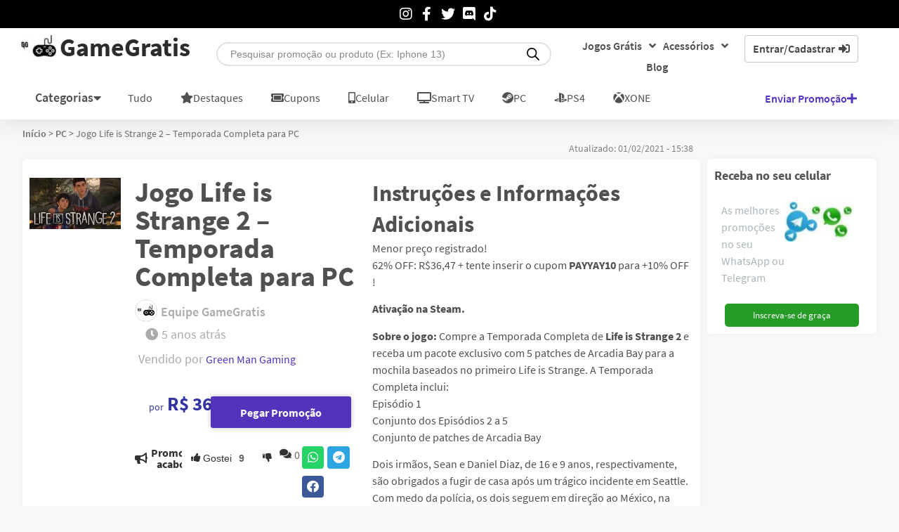

--- FILE ---
content_type: text/html; charset=UTF-8
request_url: https://www.gamegratistm.com/promocao/jogo-life-is-strange-2-temporada-completa-para-pc/
body_size: 66480
content:
<!doctype html>
<html lang="pt-BR">
<head>
  	<!-- Google Tag Manager -->
    <script>(function(w,d,s,l,i){w[l]=w[l]||[];w[l].push({'gtm.start':
    new Date().getTime(),event:'gtm.js'});var f=d.getElementsByTagName(s)[0],
    j=d.createElement(s),dl=l!='dataLayer'?'&l='+l:'';j.async=true;j.src=
    'https://www.googletagmanager.com/gtm.js?id='+i+dl;f.parentNode.insertBefore(j,f);
    })(window,document,'script','dataLayer','GTM-MNCV3J6');
    window.dataLayer = window.dataLayer || [];
  	function gtag(){dataLayer.push(arguments);}
  	</script>
    <!-- End Google Tag Manager -->
  	<meta charset="UTF-8">
	<meta name="viewport" content="width=device-width, initial-scale=1">
	<link rel="profile" href="https://gmpg.org/xfn/11">
	<script data-cfasync="false" data-no-defer="1" data-no-minify="1" data-no-optimize="1">var ewww_webp_supported=!1;function check_webp_feature(A,e){var w;e=void 0!==e?e:function(){},ewww_webp_supported?e(ewww_webp_supported):((w=new Image).onload=function(){ewww_webp_supported=0<w.width&&0<w.height,e&&e(ewww_webp_supported)},w.onerror=function(){e&&e(!1)},w.src="data:image/webp;base64,"+{alpha:"UklGRkoAAABXRUJQVlA4WAoAAAAQAAAAAAAAAAAAQUxQSAwAAAARBxAR/Q9ERP8DAABWUDggGAAAABQBAJ0BKgEAAQAAAP4AAA3AAP7mtQAAAA=="}[A])}check_webp_feature("alpha");</script><script data-cfasync="false" data-no-defer="1" data-no-minify="1" data-no-optimize="1">var Arrive=function(c,w){"use strict";if(c.MutationObserver&&"undefined"!=typeof HTMLElement){var r,a=0,u=(r=HTMLElement.prototype.matches||HTMLElement.prototype.webkitMatchesSelector||HTMLElement.prototype.mozMatchesSelector||HTMLElement.prototype.msMatchesSelector,{matchesSelector:function(e,t){return e instanceof HTMLElement&&r.call(e,t)},addMethod:function(e,t,r){var a=e[t];e[t]=function(){return r.length==arguments.length?r.apply(this,arguments):"function"==typeof a?a.apply(this,arguments):void 0}},callCallbacks:function(e,t){t&&t.options.onceOnly&&1==t.firedElems.length&&(e=[e[0]]);for(var r,a=0;r=e[a];a++)r&&r.callback&&r.callback.call(r.elem,r.elem);t&&t.options.onceOnly&&1==t.firedElems.length&&t.me.unbindEventWithSelectorAndCallback.call(t.target,t.selector,t.callback)},checkChildNodesRecursively:function(e,t,r,a){for(var i,n=0;i=e[n];n++)r(i,t,a)&&a.push({callback:t.callback,elem:i}),0<i.childNodes.length&&u.checkChildNodesRecursively(i.childNodes,t,r,a)},mergeArrays:function(e,t){var r,a={};for(r in e)e.hasOwnProperty(r)&&(a[r]=e[r]);for(r in t)t.hasOwnProperty(r)&&(a[r]=t[r]);return a},toElementsArray:function(e){return e=void 0!==e&&("number"!=typeof e.length||e===c)?[e]:e}}),e=(l.prototype.addEvent=function(e,t,r,a){a={target:e,selector:t,options:r,callback:a,firedElems:[]};return this._beforeAdding&&this._beforeAdding(a),this._eventsBucket.push(a),a},l.prototype.removeEvent=function(e){for(var t,r=this._eventsBucket.length-1;t=this._eventsBucket[r];r--)e(t)&&(this._beforeRemoving&&this._beforeRemoving(t),(t=this._eventsBucket.splice(r,1))&&t.length&&(t[0].callback=null))},l.prototype.beforeAdding=function(e){this._beforeAdding=e},l.prototype.beforeRemoving=function(e){this._beforeRemoving=e},l),t=function(i,n){var o=new e,l=this,s={fireOnAttributesModification:!1};return o.beforeAdding(function(t){var e=t.target;e!==c.document&&e!==c||(e=document.getElementsByTagName("html")[0]);var r=new MutationObserver(function(e){n.call(this,e,t)}),a=i(t.options);r.observe(e,a),t.observer=r,t.me=l}),o.beforeRemoving(function(e){e.observer.disconnect()}),this.bindEvent=function(e,t,r){t=u.mergeArrays(s,t);for(var a=u.toElementsArray(this),i=0;i<a.length;i++)o.addEvent(a[i],e,t,r)},this.unbindEvent=function(){var r=u.toElementsArray(this);o.removeEvent(function(e){for(var t=0;t<r.length;t++)if(this===w||e.target===r[t])return!0;return!1})},this.unbindEventWithSelectorOrCallback=function(r){var a=u.toElementsArray(this),i=r,e="function"==typeof r?function(e){for(var t=0;t<a.length;t++)if((this===w||e.target===a[t])&&e.callback===i)return!0;return!1}:function(e){for(var t=0;t<a.length;t++)if((this===w||e.target===a[t])&&e.selector===r)return!0;return!1};o.removeEvent(e)},this.unbindEventWithSelectorAndCallback=function(r,a){var i=u.toElementsArray(this);o.removeEvent(function(e){for(var t=0;t<i.length;t++)if((this===w||e.target===i[t])&&e.selector===r&&e.callback===a)return!0;return!1})},this},i=new function(){var s={fireOnAttributesModification:!1,onceOnly:!1,existing:!1};function n(e,t,r){return!(!u.matchesSelector(e,t.selector)||(e._id===w&&(e._id=a++),-1!=t.firedElems.indexOf(e._id)))&&(t.firedElems.push(e._id),!0)}var c=(i=new t(function(e){var t={attributes:!1,childList:!0,subtree:!0};return e.fireOnAttributesModification&&(t.attributes=!0),t},function(e,i){e.forEach(function(e){var t=e.addedNodes,r=e.target,a=[];null!==t&&0<t.length?u.checkChildNodesRecursively(t,i,n,a):"attributes"===e.type&&n(r,i)&&a.push({callback:i.callback,elem:r}),u.callCallbacks(a,i)})})).bindEvent;return i.bindEvent=function(e,t,r){t=void 0===r?(r=t,s):u.mergeArrays(s,t);var a=u.toElementsArray(this);if(t.existing){for(var i=[],n=0;n<a.length;n++)for(var o=a[n].querySelectorAll(e),l=0;l<o.length;l++)i.push({callback:r,elem:o[l]});if(t.onceOnly&&i.length)return r.call(i[0].elem,i[0].elem);setTimeout(u.callCallbacks,1,i)}c.call(this,e,t,r)},i},o=new function(){var a={};function i(e,t){return u.matchesSelector(e,t.selector)}var n=(o=new t(function(){return{childList:!0,subtree:!0}},function(e,r){e.forEach(function(e){var t=e.removedNodes,e=[];null!==t&&0<t.length&&u.checkChildNodesRecursively(t,r,i,e),u.callCallbacks(e,r)})})).bindEvent;return o.bindEvent=function(e,t,r){t=void 0===r?(r=t,a):u.mergeArrays(a,t),n.call(this,e,t,r)},o};d(HTMLElement.prototype),d(NodeList.prototype),d(HTMLCollection.prototype),d(HTMLDocument.prototype),d(Window.prototype);var n={};return s(i,n,"unbindAllArrive"),s(o,n,"unbindAllLeave"),n}function l(){this._eventsBucket=[],this._beforeAdding=null,this._beforeRemoving=null}function s(e,t,r){u.addMethod(t,r,e.unbindEvent),u.addMethod(t,r,e.unbindEventWithSelectorOrCallback),u.addMethod(t,r,e.unbindEventWithSelectorAndCallback)}function d(e){e.arrive=i.bindEvent,s(i,e,"unbindArrive"),e.leave=o.bindEvent,s(o,e,"unbindLeave")}}(window,void 0),ewww_webp_supported=!1;function check_webp_feature(e,t){var r;ewww_webp_supported?t(ewww_webp_supported):((r=new Image).onload=function(){ewww_webp_supported=0<r.width&&0<r.height,t(ewww_webp_supported)},r.onerror=function(){t(!1)},r.src="data:image/webp;base64,"+{alpha:"UklGRkoAAABXRUJQVlA4WAoAAAAQAAAAAAAAAAAAQUxQSAwAAAARBxAR/Q9ERP8DAABWUDggGAAAABQBAJ0BKgEAAQAAAP4AAA3AAP7mtQAAAA==",animation:"UklGRlIAAABXRUJQVlA4WAoAAAASAAAAAAAAAAAAQU5JTQYAAAD/////AABBTk1GJgAAAAAAAAAAAAAAAAAAAGQAAABWUDhMDQAAAC8AAAAQBxAREYiI/gcA"}[e])}function ewwwLoadImages(e){if(e){for(var t=document.querySelectorAll(".batch-image img, .image-wrapper a, .ngg-pro-masonry-item a, .ngg-galleria-offscreen-seo-wrapper a"),r=0,a=t.length;r<a;r++)ewwwAttr(t[r],"data-src",t[r].getAttribute("data-webp")),ewwwAttr(t[r],"data-thumbnail",t[r].getAttribute("data-webp-thumbnail"));for(var i=document.querySelectorAll("div.woocommerce-product-gallery__image"),r=0,a=i.length;r<a;r++)ewwwAttr(i[r],"data-thumb",i[r].getAttribute("data-webp-thumb"))}for(var n=document.querySelectorAll("video"),r=0,a=n.length;r<a;r++)ewwwAttr(n[r],"poster",e?n[r].getAttribute("data-poster-webp"):n[r].getAttribute("data-poster-image"));for(var o,l=document.querySelectorAll("img.ewww_webp_lazy_load"),r=0,a=l.length;r<a;r++)e&&(ewwwAttr(l[r],"data-lazy-srcset",l[r].getAttribute("data-lazy-srcset-webp")),ewwwAttr(l[r],"data-srcset",l[r].getAttribute("data-srcset-webp")),ewwwAttr(l[r],"data-lazy-src",l[r].getAttribute("data-lazy-src-webp")),ewwwAttr(l[r],"data-src",l[r].getAttribute("data-src-webp")),ewwwAttr(l[r],"data-orig-file",l[r].getAttribute("data-webp-orig-file")),ewwwAttr(l[r],"data-medium-file",l[r].getAttribute("data-webp-medium-file")),ewwwAttr(l[r],"data-large-file",l[r].getAttribute("data-webp-large-file")),null!=(o=l[r].getAttribute("srcset"))&&!1!==o&&o.includes("R0lGOD")&&ewwwAttr(l[r],"src",l[r].getAttribute("data-lazy-src-webp"))),l[r].className=l[r].className.replace(/\bewww_webp_lazy_load\b/,"");for(var s=document.querySelectorAll(".ewww_webp"),r=0,a=s.length;r<a;r++)e?(ewwwAttr(s[r],"srcset",s[r].getAttribute("data-srcset-webp")),ewwwAttr(s[r],"src",s[r].getAttribute("data-src-webp")),ewwwAttr(s[r],"data-orig-file",s[r].getAttribute("data-webp-orig-file")),ewwwAttr(s[r],"data-medium-file",s[r].getAttribute("data-webp-medium-file")),ewwwAttr(s[r],"data-large-file",s[r].getAttribute("data-webp-large-file")),ewwwAttr(s[r],"data-large_image",s[r].getAttribute("data-webp-large_image")),ewwwAttr(s[r],"data-src",s[r].getAttribute("data-webp-src"))):(ewwwAttr(s[r],"srcset",s[r].getAttribute("data-srcset-img")),ewwwAttr(s[r],"src",s[r].getAttribute("data-src-img"))),s[r].className=s[r].className.replace(/\bewww_webp\b/,"ewww_webp_loaded");window.jQuery&&jQuery.fn.isotope&&jQuery.fn.imagesLoaded&&(jQuery(".fusion-posts-container-infinite").imagesLoaded(function(){jQuery(".fusion-posts-container-infinite").hasClass("isotope")&&jQuery(".fusion-posts-container-infinite").isotope()}),jQuery(".fusion-portfolio:not(.fusion-recent-works) .fusion-portfolio-wrapper").imagesLoaded(function(){jQuery(".fusion-portfolio:not(.fusion-recent-works) .fusion-portfolio-wrapper").isotope()}))}function ewwwWebPInit(e){ewwwLoadImages(e),ewwwNggLoadGalleries(e),document.arrive(".ewww_webp",function(){ewwwLoadImages(e)}),document.arrive(".ewww_webp_lazy_load",function(){ewwwLoadImages(e)}),document.arrive("videos",function(){ewwwLoadImages(e)}),"loading"==document.readyState?document.addEventListener("DOMContentLoaded",ewwwJSONParserInit):("undefined"!=typeof galleries&&ewwwNggParseGalleries(e),ewwwWooParseVariations(e))}function ewwwAttr(e,t,r){null!=r&&!1!==r&&e.setAttribute(t,r)}function ewwwJSONParserInit(){"undefined"!=typeof galleries&&check_webp_feature("alpha",ewwwNggParseGalleries),check_webp_feature("alpha",ewwwWooParseVariations)}function ewwwWooParseVariations(e){if(e)for(var t=document.querySelectorAll("form.variations_form"),r=0,a=t.length;r<a;r++){var i=t[r].getAttribute("data-product_variations"),n=!1;try{for(var o in i=JSON.parse(i))void 0!==i[o]&&void 0!==i[o].image&&(void 0!==i[o].image.src_webp&&(i[o].image.src=i[o].image.src_webp,n=!0),void 0!==i[o].image.srcset_webp&&(i[o].image.srcset=i[o].image.srcset_webp,n=!0),void 0!==i[o].image.full_src_webp&&(i[o].image.full_src=i[o].image.full_src_webp,n=!0),void 0!==i[o].image.gallery_thumbnail_src_webp&&(i[o].image.gallery_thumbnail_src=i[o].image.gallery_thumbnail_src_webp,n=!0),void 0!==i[o].image.thumb_src_webp&&(i[o].image.thumb_src=i[o].image.thumb_src_webp,n=!0));n&&ewwwAttr(t[r],"data-product_variations",JSON.stringify(i))}catch(e){}}}function ewwwNggParseGalleries(e){if(e)for(var t in galleries){var r=galleries[t];galleries[t].images_list=ewwwNggParseImageList(r.images_list)}}function ewwwNggLoadGalleries(e){e&&document.addEventListener("ngg.galleria.themeadded",function(e,t){window.ngg_galleria._create_backup=window.ngg_galleria.create,window.ngg_galleria.create=function(e,t){var r=$(e).data("id");return galleries["gallery_"+r].images_list=ewwwNggParseImageList(galleries["gallery_"+r].images_list),window.ngg_galleria._create_backup(e,t)}})}function ewwwNggParseImageList(e){for(var t in e){var r=e[t];if(void 0!==r["image-webp"]&&(e[t].image=r["image-webp"],delete e[t]["image-webp"]),void 0!==r["thumb-webp"]&&(e[t].thumb=r["thumb-webp"],delete e[t]["thumb-webp"]),void 0!==r.full_image_webp&&(e[t].full_image=r.full_image_webp,delete e[t].full_image_webp),void 0!==r.srcsets)for(var a in r.srcsets)nggSrcset=r.srcsets[a],void 0!==r.srcsets[a+"-webp"]&&(e[t].srcsets[a]=r.srcsets[a+"-webp"],delete e[t].srcsets[a+"-webp"]);if(void 0!==r.full_srcsets)for(var i in r.full_srcsets)nggFSrcset=r.full_srcsets[i],void 0!==r.full_srcsets[i+"-webp"]&&(e[t].full_srcsets[i]=r.full_srcsets[i+"-webp"],delete e[t].full_srcsets[i+"-webp"])}return e}check_webp_feature("alpha",ewwwWebPInit);</script><style type="text/css">div.heateor_sl_social_login_title,div.heateor_sl_login_container{text-align:center}ul.heateor_sl_login_ul{width:100%;text-align:center;}div.heateor_sl_login_container ul.heateor_sl_login_ul li{float:none!important;display:inline-block;}</style>		<script type="text/javascript">var heateorSlDefaultLang = 'pt_BR', heateorSlCloseIconPath = 'https://www.gamegratistm.com/wp-content/plugins/heateor-social-login/public/images/close.png';
		 var heateorSlSiteUrl = 'https://www.gamegratistm.com', heateorSlVerified = 0, heateorSlEmailPopup = 0;
		</script>
					<script> var heateorSlLoadingImgPath = 'https://www.gamegratistm.com/wp-content/plugins/heateor-social-login/public/../images/ajax_loader.gif'; var heateorSlAjaxUrl = 'https://www.gamegratistm.com/wp-admin/admin-ajax.php'; var heateorSlRedirectionUrl = 'https://www.gamegratistm.com/promocao/jogo-life-is-strange-2-temporada-completa-para-pc/'; var heateorSlRegRedirectionUrl = 'https://www.gamegratistm.com'; </script>
						<script> var heateorSlFBKey = '373692360731024', heateorSlSameTabLogin = '0', heateorSlVerified = 0; var heateorSlAjaxUrl = 'https://www.gamegratistm.com/wp-admin/admin-ajax.php'; var heateorSlPopupTitle = ''; var heateorSlEmailPopup = 0; var heateorSlEmailAjaxUrl = 'https://www.gamegratistm.com/wp-admin/admin-ajax.php'; var heateorSlEmailPopupTitle = ''; var heateorSlEmailPopupErrorMsg = ''; var heateorSlEmailPopupUniqueId = ''; var heateorSlEmailPopupVerifyMessage = ''; var heateorSlSteamAuthUrl = ""; var heateorSlCurrentPageUrl = 'https%3A%2F%2Fwww.gamegratistm.com%2Fpromocao%2Fjogo-life-is-strange-2-temporada-completa-para-pc%2F';  var heateorMSEnabled = 0; var heateorSlTwitterAuthUrl = heateorSlSiteUrl + "?HeateorSlAuth=X&heateor_sl_redirect_to=" + heateorSlCurrentPageUrl; var heateorSlFacebookAuthUrl = heateorSlSiteUrl + "?HeateorSlAuth=Facebook&heateor_sl_redirect_to=" + heateorSlCurrentPageUrl; var heateorSlGoogleAuthUrl = heateorSlSiteUrl + "?HeateorSlAuth=Google&heateor_sl_redirect_to=" + heateorSlCurrentPageUrl; var heateorSlYoutubeAuthUrl = heateorSlSiteUrl + "?HeateorSlAuth=Youtube&heateor_sl_redirect_to=" + heateorSlCurrentPageUrl; var heateorSlLineAuthUrl = heateorSlSiteUrl + "?HeateorSlAuth=Line&heateor_sl_redirect_to=" + heateorSlCurrentPageUrl; var heateorSlLiveAuthUrl = heateorSlSiteUrl + "?HeateorSlAuth=Live&heateor_sl_redirect_to=" + heateorSlCurrentPageUrl; var heateorSlVkontakteAuthUrl = heateorSlSiteUrl + "?HeateorSlAuth=Vkontakte&heateor_sl_redirect_to=" + heateorSlCurrentPageUrl; var heateorSlLinkedinAuthUrl = heateorSlSiteUrl + "?HeateorSlAuth=Linkedin&heateor_sl_redirect_to=" + heateorSlCurrentPageUrl; var heateorSlSpotifyAuthUrl = heateorSlSiteUrl + "?HeateorSlAuth=Spotify&heateor_sl_redirect_to=" + heateorSlCurrentPageUrl; var heateorSlKakaoAuthUrl = heateorSlSiteUrl + "?HeateorSlAuth=Kakao&heateor_sl_redirect_to=" + heateorSlCurrentPageUrl; var heateorSlGithubAuthUrl = heateorSlSiteUrl + "?HeateorSlAuth=Github&heateor_sl_redirect_to=" + heateorSlCurrentPageUrl; var heateorSlWordpressAuthUrl = heateorSlSiteUrl + "?HeateorSlAuth=Wordpress&heateor_sl_redirect_to=" + heateorSlCurrentPageUrl; var heateorSlYahooAuthUrl = heateorSlSiteUrl + "?HeateorSlAuth=Yahoo&heateor_sl_redirect_to=" + heateorSlCurrentPageUrl; var heateorSlInstagramAuthUrl = heateorSlSiteUrl + "?HeateorSlAuth=Instagram&heateor_sl_redirect_to=" + heateorSlCurrentPageUrl; var heateorSlDribbbleAuthUrl = heateorSlSiteUrl + "?HeateorSlAuth=Dribbble&heateor_sl_redirect_to=" + heateorSlCurrentPageUrl; var heateorSlTwitchAuthUrl = heateorSlSiteUrl + "?HeateorSlAuth=Twitch&heateor_sl_redirect_to=" + heateorSlCurrentPageUrl; var heateorSlRedditAuthUrl = heateorSlSiteUrl + "?HeateorSlAuth=Reddit&heateor_sl_redirect_to=" + heateorSlCurrentPageUrl; var heateorSlDisqusAuthUrl = heateorSlSiteUrl + "?HeateorSlAuth=Disqus&heateor_sl_redirect_to=" + heateorSlCurrentPageUrl; var heateorSlFoursquareAuthUrl = heateorSlSiteUrl + "?HeateorSlAuth=Foursquare&heateor_sl_redirect_to=" + heateorSlCurrentPageUrl; var heateorSlDropboxAuthUrl = heateorSlSiteUrl + "?HeateorSlAuth=Dropbox&heateor_sl_redirect_to=" + heateorSlCurrentPageUrl; var heateorSlAmazonAuthUrl = heateorSlSiteUrl + "?HeateorSlAuth=Amazon&heateor_sl_redirect_to=" + heateorSlCurrentPageUrl; var heateorSlStackoverflowAuthUrl = heateorSlSiteUrl + "?HeateorSlAuth=Stackoverflow&heateor_sl_redirect_to=" + heateorSlCurrentPageUrl; var heateorSlDiscordAuthUrl = heateorSlSiteUrl + "?HeateorSlAuth=Discord&heateor_sl_redirect_to=" + heateorSlCurrentPageUrl; var heateorSlMailruAuthUrl = heateorSlSiteUrl + "?HeateorSlAuth=Mailru&heateor_sl_redirect_to=" + heateorSlCurrentPageUrl; var heateorSlYandexAuthUrl = heateorSlSiteUrl + "?HeateorSlAuth=Yandex&heateor_sl_redirect_to=" + heateorSlCurrentPageUrl ;var heateorSlOdnoklassnikiAuthUrl = heateorSlSiteUrl + "?HeateorSlAuth=Odnoklassniki&heateor_sl_redirect_to=" + heateorSlCurrentPageUrl;</script>
					<script type="text/javascript">function heateorSlLoadEvent(e ) {var t=window.onload;if ( typeof window.onload!="function" ) {window.onload=e} else {window.onload=function() {t();e()}}}</script>
		<meta name='robots' content='index, follow, max-image-preview:large, max-snippet:-1, max-video-preview:-1' />

	<!-- This site is optimized with the Yoast SEO plugin v26.8 - https://yoast.com/product/yoast-seo-wordpress/ -->
	<title>Promoção Jogo Life is Strange 2 - Temporada Completa para PC</title>
	<meta name="description" content="Jogo Life is Strange 2 - Temporada Completa para PC vendido na Green Man Gaming . Promoção 14980." />
	<link rel="canonical" href="https://www.gamegratistm.com/promocao/jogo-life-is-strange-2-temporada-completa-para-pc/" />
	<meta property="og:locale" content="pt_BR" />
	<meta property="og:type" content="article" />
	<meta property="og:title" content="Promoção Jogo Life is Strange 2 - Temporada Completa para PC" />
	<meta property="og:description" content="Jogo Life is Strange 2 - Temporada Completa para PC vendido na Green Man Gaming . Promoção 14980." />
	<meta property="og:url" content="https://www.gamegratistm.com/promocao/jogo-life-is-strange-2-temporada-completa-para-pc/" />
	<meta property="og:site_name" content="GameGratis" />
	<meta property="article:publisher" content="https://www.facebook.com/Gamegratisface" />
	<meta property="article:modified_time" content="2021-02-01T18:38:07+00:00" />
	<meta name="twitter:card" content="summary_large_image" />
	<meta name="twitter:site" content="@Gamegratistm" />
	<script type="application/ld+json" class="yoast-schema-graph">{"@context":"https://schema.org","@graph":[{"@type":"WebPage","@id":"https://www.gamegratistm.com/promocao/jogo-life-is-strange-2-temporada-completa-para-pc/","url":"https://www.gamegratistm.com/promocao/jogo-life-is-strange-2-temporada-completa-para-pc/","name":"Promoção Jogo Life is Strange 2 - Temporada Completa para PC","isPartOf":{"@id":"https://www.gamegratistm.com/#website"},"primaryImageOfPage":{"@id":"https://www.gamegratistm.com/promocao/jogo-life-is-strange-2-temporada-completa-para-pc/#primaryimage"},"image":{"@id":"https://www.gamegratistm.com/promocao/jogo-life-is-strange-2-temporada-completa-para-pc/#primaryimage"},"thumbnailUrl":"https://www.gamegratistm.com/wp-content/uploads/2021/02/Life-is-Strange-2-1-900x503-1.jpg","datePublished":"2021-02-01T18:35:52+00:00","dateModified":"2021-02-01T18:38:07+00:00","description":"Jogo Life is Strange 2 - Temporada Completa para PC vendido na Green Man Gaming . Promoção 14980.","breadcrumb":{"@id":"https://www.gamegratistm.com/promocao/jogo-life-is-strange-2-temporada-completa-para-pc/#breadcrumb"},"inLanguage":"pt-BR","potentialAction":[{"@type":"ReadAction","target":["https://www.gamegratistm.com/promocao/jogo-life-is-strange-2-temporada-completa-para-pc/"]}]},{"@type":"ImageObject","inLanguage":"pt-BR","@id":"https://www.gamegratistm.com/promocao/jogo-life-is-strange-2-temporada-completa-para-pc/#primaryimage","url":"https://www.gamegratistm.com/wp-content/uploads/2021/02/Life-is-Strange-2-1-900x503-1.jpg","contentUrl":"https://www.gamegratistm.com/wp-content/uploads/2021/02/Life-is-Strange-2-1-900x503-1.jpg","width":241,"height":135,"caption":"Jogo Life is Strange 2 - Temporada Completa para PC"},{"@type":"BreadcrumbList","@id":"https://www.gamegratistm.com/promocao/jogo-life-is-strange-2-temporada-completa-para-pc/#breadcrumb","itemListElement":[{"@type":"ListItem","position":1,"name":"Início","item":"https://www.gamegratistm.com/"},{"@type":"ListItem","position":2,"name":"PC","item":"https://www.gamegratistm.com/promocoes/pc/"},{"@type":"ListItem","position":3,"name":"Jogo Life is Strange 2 &#8211; Temporada Completa para PC"}]},{"@type":"WebSite","@id":"https://www.gamegratistm.com/#website","url":"https://www.gamegratistm.com/","name":"GameGratis","description":"","publisher":{"@id":"https://www.gamegratistm.com/#organization"},"potentialAction":[{"@type":"SearchAction","target":{"@type":"EntryPoint","urlTemplate":"https://www.gamegratistm.com/?s={search_term_string}"},"query-input":{"@type":"PropertyValueSpecification","valueRequired":true,"valueName":"search_term_string"}}],"inLanguage":"pt-BR"},{"@type":"Organization","@id":"https://www.gamegratistm.com/#organization","name":"GameGratis","url":"https://www.gamegratistm.com/","logo":{"@type":"ImageObject","inLanguage":"pt-BR","@id":"https://www.gamegratistm.com/#/schema/logo/image/","url":"https://www.gamegratistm.com/wp-content/uploads/2021/01/logo-gamegratis.jpg","contentUrl":"https://www.gamegratistm.com/wp-content/uploads/2021/01/logo-gamegratis.jpg","width":512,"height":512,"caption":"GameGratis"},"image":{"@id":"https://www.gamegratistm.com/#/schema/logo/image/"},"sameAs":["https://www.facebook.com/Gamegratisface","https://x.com/Gamegratistm","https://www.instagram.com/gamegratistm/","https://www.linkedin.com/in/gamegratis/"]}]}</script>
	<!-- / Yoast SEO plugin. -->


<link rel="alternate" type="application/rss+xml" title="Feed para GameGratis &raquo;" href="https://www.gamegratistm.com/feed/" />
<link rel="alternate" type="application/rss+xml" title="Feed de comentários para GameGratis &raquo;" href="https://www.gamegratistm.com/comments/feed/" />
<link rel="alternate" type="application/rss+xml" title="Feed de comentários para GameGratis &raquo; Jogo Life is Strange 2 &#8211; Temporada Completa para PC" href="https://www.gamegratistm.com/promocao/jogo-life-is-strange-2-temporada-completa-para-pc/feed/" />
<link rel="alternate" title="oEmbed (JSON)" type="application/json+oembed" href="https://www.gamegratistm.com/wp-json/oembed/1.0/embed?url=https%3A%2F%2Fwww.gamegratistm.com%2Fpromocao%2Fjogo-life-is-strange-2-temporada-completa-para-pc%2F" />
<link rel="alternate" title="oEmbed (XML)" type="text/xml+oembed" href="https://www.gamegratistm.com/wp-json/oembed/1.0/embed?url=https%3A%2F%2Fwww.gamegratistm.com%2Fpromocao%2Fjogo-life-is-strange-2-temporada-completa-para-pc%2F&#038;format=xml" />
<link rel="alternate" type="application/rss+xml" title="Feed de GameGratis &raquo; Story" href="https://www.gamegratistm.com/web-stories/feed/">

<!-- Last Modified Schema is inserted by the WP Last Modified Info plugin v1.9.6 - https://wordpress.org/plugins/wp-last-modified-info/ -->
<script type="application/ld+json">{"@context":"https:\/\/schema.org\/","@type":"CreativeWork","dateModified":"2021-02-01T15:38:07-03:00","headline":"Jogo Life is Strange 2 - Temporada Completa para PC","description":"Menor pre\u00e7o registrado!\r\n62% OFF: R$36,47 + tente inserir o cupom <strong>PAYYAY10<\/strong> para +10% OFF !\r\n\r\n<strong>Ativa\u00e7\u00e3o na Steam.<\/strong>\r\n\r\n<strong>Sobre o jogo:<\/strong> Compre a Temporada Completa de <strong>Life is Strange 2<\/strong> e receba um pacote exclusivo com 5 patches de Arcadia Bay para a mochila baseados no primeiro Life is Strange. A Temporada Completa inclui:\r\nEpis\u00f3dio 1\r\nConjunto dos Epis\u00f3dios 2 a 5\r\nConjunto de patches de Arcadia Bay\r\n\r\nDois irm\u00e3os, Sean e Daniel Diaz, de 16 e 9 anos, respectivamente, s\u00e3o obrigados a fugir de casa ap\u00f3s um tr\u00e1gico incidente em Seattle. Com medo da pol\u00edcia, os dois seguem em dire\u00e7\u00e3o ao M\u00e9xico, na tentativa de ocultar um repentino e misterioso poder sobrenatural.\r\nA vida na estrada \u00e9 dif\u00edcil e, agora que \u00e9 respons\u00e1vel pelo irm\u00e3o pequeno, Sean se d\u00e1 conta que suas decis\u00f5es ir\u00e3o impactar a vida deles para sempre&#8230;\r\n\r\nQualquer d\u00favida ou opini\u00e3o, escreve a\u00ed nos coment\u00e1rios que a nossa equipe te ajuda!","mainEntityOfPage":{"@type":"WebPage","@id":"https:\/\/www.gamegratistm.com\/promocao\/jogo-life-is-strange-2-temporada-completa-para-pc\/"},"author":{"@type":"Person","name":"Equipe GameGratis","url":"https:\/\/www.gamegratistm.com\/post\/author\/admingamegratis\/","description":""}}</script>

<style id='wp-img-auto-sizes-contain-inline-css'>
img:is([sizes=auto i],[sizes^="auto," i]){contain-intrinsic-size:3000px 1500px}
/*# sourceURL=wp-img-auto-sizes-contain-inline-css */
</style>
<style id='wp-emoji-styles-inline-css'>

	img.wp-smiley, img.emoji {
		display: inline !important;
		border: none !important;
		box-shadow: none !important;
		height: 1em !important;
		width: 1em !important;
		margin: 0 0.07em !important;
		vertical-align: -0.1em !important;
		background: none !important;
		padding: 0 !important;
	}
/*# sourceURL=wp-emoji-styles-inline-css */
</style>
<style id='bp-login-form-style-inline-css'>
.widget_bp_core_login_widget .bp-login-widget-user-avatar{float:left}.widget_bp_core_login_widget .bp-login-widget-user-links{margin-left:70px}#bp-login-widget-form label{display:block;font-weight:600;margin:15px 0 5px;width:auto}#bp-login-widget-form input[type=password],#bp-login-widget-form input[type=text]{background-color:#fafafa;border:1px solid #d6d6d6;border-radius:0;font:inherit;font-size:100%;padding:.5em;width:100%}#bp-login-widget-form .bp-login-widget-register-link,#bp-login-widget-form .login-submit{display:inline;width:-moz-fit-content;width:fit-content}#bp-login-widget-form .bp-login-widget-register-link{margin-left:1em}#bp-login-widget-form .bp-login-widget-register-link a{filter:invert(1)}#bp-login-widget-form .bp-login-widget-pwd-link{font-size:80%}

/*# sourceURL=https://www.gamegratistm.com/wp-content/plugins/buddypress/bp-core/blocks/login-form/index.css */
</style>
<style id='bp-primary-nav-style-inline-css'>
.buddypress_object_nav .bp-navs{background:#0000;clear:both;overflow:hidden}.buddypress_object_nav .bp-navs ul{margin:0;padding:0}.buddypress_object_nav .bp-navs ul li{list-style:none;margin:0}.buddypress_object_nav .bp-navs ul li a,.buddypress_object_nav .bp-navs ul li span{border:0;display:block;padding:5px 10px;text-decoration:none}.buddypress_object_nav .bp-navs ul li .count{background:#eaeaea;border:1px solid #ccc;border-radius:50%;color:#555;display:inline-block;font-size:12px;margin-left:2px;padding:3px 6px;text-align:center;vertical-align:middle}.buddypress_object_nav .bp-navs ul li a .count:empty{display:none}.buddypress_object_nav .bp-navs ul li.last select{max-width:185px}.buddypress_object_nav .bp-navs ul li.current a,.buddypress_object_nav .bp-navs ul li.selected a{color:#333;opacity:1}.buddypress_object_nav .bp-navs ul li.current a .count,.buddypress_object_nav .bp-navs ul li.selected a .count{background-color:#fff}.buddypress_object_nav .bp-navs ul li.dynamic a .count,.buddypress_object_nav .bp-navs ul li.dynamic.current a .count,.buddypress_object_nav .bp-navs ul li.dynamic.selected a .count{background-color:#5087e5;border:0;color:#fafafa}.buddypress_object_nav .bp-navs ul li.dynamic a:hover .count{background-color:#5087e5;border:0;color:#fff}.buddypress_object_nav .main-navs.dir-navs{margin-bottom:20px}.buddypress_object_nav .bp-navs.group-create-links ul li.current a{text-align:center}.buddypress_object_nav .bp-navs.group-create-links ul li:not(.current),.buddypress_object_nav .bp-navs.group-create-links ul li:not(.current) a{color:#767676}.buddypress_object_nav .bp-navs.group-create-links ul li:not(.current) a:focus,.buddypress_object_nav .bp-navs.group-create-links ul li:not(.current) a:hover{background:none;color:#555}.buddypress_object_nav .bp-navs.group-create-links ul li:not(.current) a[disabled]:focus,.buddypress_object_nav .bp-navs.group-create-links ul li:not(.current) a[disabled]:hover{color:#767676}

/*# sourceURL=https://www.gamegratistm.com/wp-content/plugins/buddypress/bp-core/blocks/primary-nav/index.css */
</style>
<style id='bp-member-style-inline-css'>
[data-type="bp/member"] input.components-placeholder__input{border:1px solid #757575;border-radius:2px;flex:1 1 auto;padding:6px 8px}.bp-block-member{position:relative}.bp-block-member .member-content{display:flex}.bp-block-member .user-nicename{display:block}.bp-block-member .user-nicename a{border:none;color:currentColor;text-decoration:none}.bp-block-member .bp-profile-button{width:100%}.bp-block-member .bp-profile-button a.button{bottom:10px;display:inline-block;margin:18px 0 0;position:absolute;right:0}.bp-block-member.has-cover .item-header-avatar,.bp-block-member.has-cover .member-content,.bp-block-member.has-cover .member-description{z-index:2}.bp-block-member.has-cover .member-content,.bp-block-member.has-cover .member-description{padding-top:75px}.bp-block-member.has-cover .bp-member-cover-image{background-color:#c5c5c5;background-position:top;background-repeat:no-repeat;background-size:cover;border:0;display:block;height:150px;left:0;margin:0;padding:0;position:absolute;top:0;width:100%;z-index:1}.bp-block-member img.avatar{height:auto;width:auto}.bp-block-member.avatar-none .item-header-avatar{display:none}.bp-block-member.avatar-none.has-cover{min-height:200px}.bp-block-member.avatar-full{min-height:150px}.bp-block-member.avatar-full .item-header-avatar{width:180px}.bp-block-member.avatar-thumb .member-content{align-items:center;min-height:50px}.bp-block-member.avatar-thumb .item-header-avatar{width:70px}.bp-block-member.avatar-full.has-cover{min-height:300px}.bp-block-member.avatar-full.has-cover .item-header-avatar{width:200px}.bp-block-member.avatar-full.has-cover img.avatar{background:#fffc;border:2px solid #fff;margin-left:20px}.bp-block-member.avatar-thumb.has-cover .item-header-avatar{padding-top:75px}.entry .entry-content .bp-block-member .user-nicename a{border:none;color:currentColor;text-decoration:none}

/*# sourceURL=https://www.gamegratistm.com/wp-content/plugins/buddypress/bp-members/blocks/member/index.css */
</style>
<style id='bp-members-style-inline-css'>
[data-type="bp/members"] .components-placeholder.is-appender{min-height:0}[data-type="bp/members"] .components-placeholder.is-appender .components-placeholder__label:empty{display:none}[data-type="bp/members"] .components-placeholder input.components-placeholder__input{border:1px solid #757575;border-radius:2px;flex:1 1 auto;padding:6px 8px}[data-type="bp/members"].avatar-none .member-description{width:calc(100% - 44px)}[data-type="bp/members"].avatar-full .member-description{width:calc(100% - 224px)}[data-type="bp/members"].avatar-thumb .member-description{width:calc(100% - 114px)}[data-type="bp/members"] .member-content{position:relative}[data-type="bp/members"] .member-content .is-right{position:absolute;right:2px;top:2px}[data-type="bp/members"] .columns-2 .member-content .member-description,[data-type="bp/members"] .columns-3 .member-content .member-description,[data-type="bp/members"] .columns-4 .member-content .member-description{padding-left:44px;width:calc(100% - 44px)}[data-type="bp/members"] .columns-3 .is-right{right:-10px}[data-type="bp/members"] .columns-4 .is-right{right:-50px}.bp-block-members.is-grid{display:flex;flex-wrap:wrap;padding:0}.bp-block-members.is-grid .member-content{margin:0 1.25em 1.25em 0;width:100%}@media(min-width:600px){.bp-block-members.columns-2 .member-content{width:calc(50% - .625em)}.bp-block-members.columns-2 .member-content:nth-child(2n){margin-right:0}.bp-block-members.columns-3 .member-content{width:calc(33.33333% - .83333em)}.bp-block-members.columns-3 .member-content:nth-child(3n){margin-right:0}.bp-block-members.columns-4 .member-content{width:calc(25% - .9375em)}.bp-block-members.columns-4 .member-content:nth-child(4n){margin-right:0}}.bp-block-members .member-content{display:flex;flex-direction:column;padding-bottom:1em;text-align:center}.bp-block-members .member-content .item-header-avatar,.bp-block-members .member-content .member-description{width:100%}.bp-block-members .member-content .item-header-avatar{margin:0 auto}.bp-block-members .member-content .item-header-avatar img.avatar{display:inline-block}@media(min-width:600px){.bp-block-members .member-content{flex-direction:row;text-align:left}.bp-block-members .member-content .item-header-avatar,.bp-block-members .member-content .member-description{width:auto}.bp-block-members .member-content .item-header-avatar{margin:0}}.bp-block-members .member-content .user-nicename{display:block}.bp-block-members .member-content .user-nicename a{border:none;color:currentColor;text-decoration:none}.bp-block-members .member-content time{color:#767676;display:block;font-size:80%}.bp-block-members.avatar-none .item-header-avatar{display:none}.bp-block-members.avatar-full{min-height:190px}.bp-block-members.avatar-full .item-header-avatar{width:180px}.bp-block-members.avatar-thumb .member-content{min-height:80px}.bp-block-members.avatar-thumb .item-header-avatar{width:70px}.bp-block-members.columns-2 .member-content,.bp-block-members.columns-3 .member-content,.bp-block-members.columns-4 .member-content{display:block;text-align:center}.bp-block-members.columns-2 .member-content .item-header-avatar,.bp-block-members.columns-3 .member-content .item-header-avatar,.bp-block-members.columns-4 .member-content .item-header-avatar{margin:0 auto}.bp-block-members img.avatar{height:auto;max-width:-moz-fit-content;max-width:fit-content;width:auto}.bp-block-members .member-content.has-activity{align-items:center}.bp-block-members .member-content.has-activity .item-header-avatar{padding-right:1em}.bp-block-members .member-content.has-activity .wp-block-quote{margin-bottom:0;text-align:left}.bp-block-members .member-content.has-activity .wp-block-quote cite a,.entry .entry-content .bp-block-members .user-nicename a{border:none;color:currentColor;text-decoration:none}

/*# sourceURL=https://www.gamegratistm.com/wp-content/plugins/buddypress/bp-members/blocks/members/index.css */
</style>
<style id='bp-dynamic-members-style-inline-css'>
.bp-dynamic-block-container .item-options{font-size:.5em;margin:0 0 1em;padding:1em 0}.bp-dynamic-block-container .item-options a.selected{font-weight:600}.bp-dynamic-block-container ul.item-list{list-style:none;margin:1em 0;padding-left:0}.bp-dynamic-block-container ul.item-list li{margin-bottom:1em}.bp-dynamic-block-container ul.item-list li:after,.bp-dynamic-block-container ul.item-list li:before{content:" ";display:table}.bp-dynamic-block-container ul.item-list li:after{clear:both}.bp-dynamic-block-container ul.item-list li .item-avatar{float:left;width:60px}.bp-dynamic-block-container ul.item-list li .item{margin-left:70px}

/*# sourceURL=https://www.gamegratistm.com/wp-content/plugins/buddypress/bp-members/blocks/dynamic-members/index.css */
</style>
<style id='bp-online-members-style-inline-css'>
.widget_bp_core_whos_online_widget .avatar-block,[data-type="bp/online-members"] .avatar-block{display:flex;flex-flow:row wrap}.widget_bp_core_whos_online_widget .avatar-block img,[data-type="bp/online-members"] .avatar-block img{margin:.5em}

/*# sourceURL=https://www.gamegratistm.com/wp-content/plugins/buddypress/bp-members/blocks/online-members/index.css */
</style>
<style id='bp-active-members-style-inline-css'>
.widget_bp_core_recently_active_widget .avatar-block,[data-type="bp/active-members"] .avatar-block{display:flex;flex-flow:row wrap}.widget_bp_core_recently_active_widget .avatar-block img,[data-type="bp/active-members"] .avatar-block img{margin:.5em}

/*# sourceURL=https://www.gamegratistm.com/wp-content/plugins/buddypress/bp-members/blocks/active-members/index.css */
</style>
<style id='bp-latest-activities-style-inline-css'>
.bp-latest-activities .components-flex.components-select-control select[multiple]{height:auto;padding:0 8px}.bp-latest-activities .components-flex.components-select-control select[multiple]+.components-input-control__suffix svg{display:none}.bp-latest-activities-block a,.entry .entry-content .bp-latest-activities-block a{border:none;text-decoration:none}.bp-latest-activities-block .activity-list.item-list blockquote{border:none;padding:0}.bp-latest-activities-block .activity-list.item-list blockquote .activity-item:not(.mini){box-shadow:1px 0 4px #00000026;padding:0 1em;position:relative}.bp-latest-activities-block .activity-list.item-list blockquote .activity-item:not(.mini):after,.bp-latest-activities-block .activity-list.item-list blockquote .activity-item:not(.mini):before{border-color:#0000;border-style:solid;content:"";display:block;height:0;left:15px;position:absolute;width:0}.bp-latest-activities-block .activity-list.item-list blockquote .activity-item:not(.mini):before{border-top-color:#00000026;border-width:9px;bottom:-18px;left:14px}.bp-latest-activities-block .activity-list.item-list blockquote .activity-item:not(.mini):after{border-top-color:#fff;border-width:8px;bottom:-16px}.bp-latest-activities-block .activity-list.item-list blockquote .activity-item.mini .avatar{display:inline-block;height:20px;margin-right:2px;vertical-align:middle;width:20px}.bp-latest-activities-block .activity-list.item-list footer{align-items:center;display:flex}.bp-latest-activities-block .activity-list.item-list footer img.avatar{border:none;display:inline-block;margin-right:.5em}.bp-latest-activities-block .activity-list.item-list footer .activity-time-since{font-size:90%}.bp-latest-activities-block .widget-error{border-left:4px solid #0b80a4;box-shadow:1px 0 4px #00000026}.bp-latest-activities-block .widget-error p{padding:0 1em}

/*# sourceURL=https://www.gamegratistm.com/wp-content/plugins/buddypress/bp-activity/blocks/latest-activities/index.css */
</style>
<link rel='stylesheet' id='dgwt-wcas-style-css' href='https://www.gamegratistm.com/wp-content/plugins/ajax-search-for-woocommerce/assets/css/style.min.css?ver=1.32.2' media='all' />
<link rel='stylesheet' id='hello-elementor-css' href='https://www.gamegratistm.com/wp-content/themes/hello-elementor/assets/css/reset.css?ver=3.4.5' media='all' />
<link rel='stylesheet' id='hello-elementor-theme-style-css' href='https://www.gamegratistm.com/wp-content/themes/hello-elementor/assets/css/theme.css?ver=3.4.5' media='all' />
<link rel='stylesheet' id='hello-elementor-header-footer-css' href='https://www.gamegratistm.com/wp-content/themes/hello-elementor/assets/css/header-footer.css?ver=3.4.5' media='all' />
<link rel='stylesheet' id='elementor-frontend-css' href='https://www.gamegratistm.com/wp-content/plugins/elementor/assets/css/frontend.min.css?ver=3.34.0' media='all' />
<link rel='stylesheet' id='widget-icon-list-css' href='https://www.gamegratistm.com/wp-content/plugins/elementor/assets/css/widget-icon-list.min.css?ver=3.34.0' media='all' />
<link rel='stylesheet' id='widget-image-css' href='https://www.gamegratistm.com/wp-content/plugins/elementor/assets/css/widget-image.min.css?ver=3.34.0' media='all' />
<link rel='stylesheet' id='widget-heading-css' href='https://www.gamegratistm.com/wp-content/plugins/elementor/assets/css/widget-heading.min.css?ver=3.34.0' media='all' />
<link rel='stylesheet' id='widget-nav-menu-css' href='https://www.gamegratistm.com/wp-content/plugins/elementor-pro/assets/css/widget-nav-menu.min.css?ver=3.34.4' media='all' />
<link rel='stylesheet' id='widget-social-icons-css' href='https://www.gamegratistm.com/wp-content/plugins/elementor/assets/css/widget-social-icons.min.css?ver=3.34.0' media='all' />
<link rel='stylesheet' id='e-apple-webkit-css' href='https://www.gamegratistm.com/wp-content/plugins/elementor/assets/css/conditionals/apple-webkit.min.css?ver=3.34.0' media='all' />
<link rel='stylesheet' id='widget-spacer-css' href='https://www.gamegratistm.com/wp-content/plugins/elementor/assets/css/widget-spacer.min.css?ver=3.34.0' media='all' />
<link rel='stylesheet' id='widget-woocommerce-product-add-to-cart-css' href='https://www.gamegratistm.com/wp-content/plugins/elementor-pro/assets/css/widget-woocommerce-product-add-to-cart.min.css?ver=3.34.4' media='all' />
<link rel='stylesheet' id='widget-form-css' href='https://www.gamegratistm.com/wp-content/plugins/elementor-pro/assets/css/widget-form.min.css?ver=3.34.4' media='all' />
<link rel='stylesheet' id='widget-share-buttons-css' href='https://www.gamegratistm.com/wp-content/plugins/elementor-pro/assets/css/widget-share-buttons.min.css?ver=3.34.4' media='all' />
<link rel='stylesheet' id='elementor-icons-shared-0-css' href='https://www.gamegratistm.com/wp-content/plugins/elementor/assets/lib/font-awesome/css/fontawesome.min.css?ver=5.15.3' media='all' />
<link rel='stylesheet' id='elementor-icons-fa-brands-css' href='https://www.gamegratistm.com/wp-content/plugins/elementor/assets/lib/font-awesome/css/brands.min.css?ver=5.15.3' media='all' />
<link rel='stylesheet' id='widget-divider-css' href='https://www.gamegratistm.com/wp-content/plugins/elementor/assets/css/widget-divider.min.css?ver=3.34.0' media='all' />
<link rel='stylesheet' id='widget-woocommerce-product-meta-css' href='https://www.gamegratistm.com/wp-content/plugins/elementor-pro/assets/css/widget-woocommerce-product-meta.min.css?ver=3.34.4' media='all' />
<link rel='stylesheet' id='widget-woocommerce-product-data-tabs-css' href='https://www.gamegratistm.com/wp-content/plugins/elementor-pro/assets/css/widget-woocommerce-product-data-tabs.min.css?ver=3.34.4' media='all' />
<link rel='stylesheet' id='widget-woocommerce-products-css' href='https://www.gamegratistm.com/wp-content/plugins/elementor-pro/assets/css/widget-woocommerce-products.min.css?ver=3.34.4' media='all' />
<link rel='stylesheet' id='widget-tabs-css' href='https://www.gamegratistm.com/wp-content/plugins/elementor/assets/css/widget-tabs.min.css?ver=3.34.0' media='all' />
<link rel='stylesheet' id='e-animation-fadeIn-css' href='https://www.gamegratistm.com/wp-content/plugins/elementor/assets/lib/animations/styles/fadeIn.min.css?ver=3.34.0' media='all' />
<link rel='stylesheet' id='e-popup-css' href='https://www.gamegratistm.com/wp-content/plugins/elementor-pro/assets/css/conditionals/popup.min.css?ver=3.34.4' media='all' />
<link rel='stylesheet' id='elementor-post-36850-css' href='https://www.gamegratistm.com/wp-content/uploads/elementor/css/post-36850.css?ver=1769760889' media='all' />
<link rel='stylesheet' id='elementor-post-36961-css' href='https://www.gamegratistm.com/wp-content/uploads/elementor/css/post-36961.css?ver=1769760890' media='all' />
<link rel='stylesheet' id='elementor-post-39244-css' href='https://www.gamegratistm.com/wp-content/uploads/elementor/css/post-39244.css?ver=1769760890' media='all' />
<link rel='stylesheet' id='elementor-post-57767-css' href='https://www.gamegratistm.com/wp-content/uploads/elementor/css/post-57767.css?ver=1769760905' media='all' />
<link rel='stylesheet' id='elementor-post-37440-css' href='https://www.gamegratistm.com/wp-content/uploads/elementor/css/post-37440.css?ver=1769760890' media='all' />
<link rel='stylesheet' id='tablepress-default-css' href='https://www.gamegratistm.com/wp-content/plugins/tablepress/css/build/default.css?ver=3.2.6' media='all' />
<link rel='stylesheet' id='wpdiscuz-frontend-css-css' href='https://www.gamegratistm.com/wp-content/plugins/wpdiscuz/themes/default/style.css?ver=7.6.45' media='all' />
<style id='wpdiscuz-frontend-css-inline-css'>
 #wpdcom .wpd-blog-administrator .wpd-comment-label{color:#ffffff;background-color:#00B38F;border:none}#wpdcom .wpd-blog-administrator .wpd-comment-author, #wpdcom .wpd-blog-administrator .wpd-comment-author a{color:#00B38F}#wpdcom.wpd-layout-1 .wpd-comment .wpd-blog-administrator .wpd-avatar img{border-color:#00B38F}#wpdcom.wpd-layout-2 .wpd-comment.wpd-reply .wpd-comment-wrap.wpd-blog-administrator{border-left:3px solid #00B38F}#wpdcom.wpd-layout-2 .wpd-comment .wpd-blog-administrator .wpd-avatar img{border-bottom-color:#00B38F}#wpdcom.wpd-layout-3 .wpd-blog-administrator .wpd-comment-subheader{border-top:1px dashed #00B38F}#wpdcom.wpd-layout-3 .wpd-reply .wpd-blog-administrator .wpd-comment-right{border-left:1px solid #00B38F}#wpdcom .wpd-blog-editor .wpd-comment-label{color:#ffffff;background-color:#00B38F;border:none}#wpdcom .wpd-blog-editor .wpd-comment-author, #wpdcom .wpd-blog-editor .wpd-comment-author a{color:#00B38F}#wpdcom.wpd-layout-1 .wpd-comment .wpd-blog-editor .wpd-avatar img{border-color:#00B38F}#wpdcom.wpd-layout-2 .wpd-comment.wpd-reply .wpd-comment-wrap.wpd-blog-editor{border-left:3px solid #00B38F}#wpdcom.wpd-layout-2 .wpd-comment .wpd-blog-editor .wpd-avatar img{border-bottom-color:#00B38F}#wpdcom.wpd-layout-3 .wpd-blog-editor .wpd-comment-subheader{border-top:1px dashed #00B38F}#wpdcom.wpd-layout-3 .wpd-reply .wpd-blog-editor .wpd-comment-right{border-left:1px solid #00B38F}#wpdcom .wpd-blog-author .wpd-comment-label{color:#ffffff;background-color:#00B38F;border:none}#wpdcom .wpd-blog-author .wpd-comment-author, #wpdcom .wpd-blog-author .wpd-comment-author a{color:#00B38F}#wpdcom.wpd-layout-1 .wpd-comment .wpd-blog-author .wpd-avatar img{border-color:#00B38F}#wpdcom.wpd-layout-2 .wpd-comment .wpd-blog-author .wpd-avatar img{border-bottom-color:#00B38F}#wpdcom.wpd-layout-3 .wpd-blog-author .wpd-comment-subheader{border-top:1px dashed #00B38F}#wpdcom.wpd-layout-3 .wpd-reply .wpd-blog-author .wpd-comment-right{border-left:1px solid #00B38F}#wpdcom .wpd-blog-contributor .wpd-comment-label{color:#ffffff;background-color:#00B38F;border:none}#wpdcom .wpd-blog-contributor .wpd-comment-author, #wpdcom .wpd-blog-contributor .wpd-comment-author a{color:#00B38F}#wpdcom.wpd-layout-1 .wpd-comment .wpd-blog-contributor .wpd-avatar img{border-color:#00B38F}#wpdcom.wpd-layout-2 .wpd-comment .wpd-blog-contributor .wpd-avatar img{border-bottom-color:#00B38F}#wpdcom.wpd-layout-3 .wpd-blog-contributor .wpd-comment-subheader{border-top:1px dashed #00B38F}#wpdcom.wpd-layout-3 .wpd-reply .wpd-blog-contributor .wpd-comment-right{border-left:1px solid #00B38F}#wpdcom .wpd-blog-subscriber .wpd-comment-label{color:#ffffff;background-color:#00B38F;border:none}#wpdcom .wpd-blog-subscriber .wpd-comment-author, #wpdcom .wpd-blog-subscriber .wpd-comment-author a{color:#00B38F}#wpdcom.wpd-layout-2 .wpd-comment .wpd-blog-subscriber .wpd-avatar img{border-bottom-color:#00B38F}#wpdcom.wpd-layout-3 .wpd-blog-subscriber .wpd-comment-subheader{border-top:1px dashed #00B38F}#wpdcom .wpd-blog-customer .wpd-comment-label{color:#ffffff;background-color:#00B38F;border:none}#wpdcom .wpd-blog-customer .wpd-comment-author, #wpdcom .wpd-blog-customer .wpd-comment-author a{color:#00B38F}#wpdcom.wpd-layout-1 .wpd-comment .wpd-blog-customer .wpd-avatar img{border-color:#00B38F}#wpdcom.wpd-layout-2 .wpd-comment .wpd-blog-customer .wpd-avatar img{border-bottom-color:#00B38F}#wpdcom.wpd-layout-3 .wpd-blog-customer .wpd-comment-subheader{border-top:1px dashed #00B38F}#wpdcom.wpd-layout-3 .wpd-reply .wpd-blog-customer .wpd-comment-right{border-left:1px solid #00B38F}#wpdcom .wpd-blog-shop_manager .wpd-comment-label{color:#ffffff;background-color:#00B38F;border:none}#wpdcom .wpd-blog-shop_manager .wpd-comment-author, #wpdcom .wpd-blog-shop_manager .wpd-comment-author a{color:#00B38F}#wpdcom.wpd-layout-1 .wpd-comment .wpd-blog-shop_manager .wpd-avatar img{border-color:#00B38F}#wpdcom.wpd-layout-2 .wpd-comment .wpd-blog-shop_manager .wpd-avatar img{border-bottom-color:#00B38F}#wpdcom.wpd-layout-3 .wpd-blog-shop_manager .wpd-comment-subheader{border-top:1px dashed #00B38F}#wpdcom.wpd-layout-3 .wpd-reply .wpd-blog-shop_manager .wpd-comment-right{border-left:1px solid #00B38F}#wpdcom .wpd-blog-wpseo_manager .wpd-comment-label{color:#ffffff;background-color:#00B38F;border:none}#wpdcom .wpd-blog-wpseo_manager .wpd-comment-author, #wpdcom .wpd-blog-wpseo_manager .wpd-comment-author a{color:#00B38F}#wpdcom.wpd-layout-1 .wpd-comment .wpd-blog-wpseo_manager .wpd-avatar img{border-color:#00B38F}#wpdcom.wpd-layout-2 .wpd-comment .wpd-blog-wpseo_manager .wpd-avatar img{border-bottom-color:#00B38F}#wpdcom.wpd-layout-3 .wpd-blog-wpseo_manager .wpd-comment-subheader{border-top:1px dashed #00B38F}#wpdcom.wpd-layout-3 .wpd-reply .wpd-blog-wpseo_manager .wpd-comment-right{border-left:1px solid #00B38F}#wpdcom .wpd-blog-wpseo_editor .wpd-comment-label{color:#ffffff;background-color:#00B38F;border:none}#wpdcom .wpd-blog-wpseo_editor .wpd-comment-author, #wpdcom .wpd-blog-wpseo_editor .wpd-comment-author a{color:#00B38F}#wpdcom.wpd-layout-1 .wpd-comment .wpd-blog-wpseo_editor .wpd-avatar img{border-color:#00B38F}#wpdcom.wpd-layout-2 .wpd-comment .wpd-blog-wpseo_editor .wpd-avatar img{border-bottom-color:#00B38F}#wpdcom.wpd-layout-3 .wpd-blog-wpseo_editor .wpd-comment-subheader{border-top:1px dashed #00B38F}#wpdcom.wpd-layout-3 .wpd-reply .wpd-blog-wpseo_editor .wpd-comment-right{border-left:1px solid #00B38F}#wpdcom .wpd-blog-shop_manager_2 .wpd-comment-label{color:#ffffff;background-color:#00B38F;border:none}#wpdcom .wpd-blog-shop_manager_2 .wpd-comment-author, #wpdcom .wpd-blog-shop_manager_2 .wpd-comment-author a{color:#00B38F}#wpdcom.wpd-layout-1 .wpd-comment .wpd-blog-shop_manager_2 .wpd-avatar img{border-color:#00B38F}#wpdcom.wpd-layout-2 .wpd-comment .wpd-blog-shop_manager_2 .wpd-avatar img{border-bottom-color:#00B38F}#wpdcom.wpd-layout-3 .wpd-blog-shop_manager_2 .wpd-comment-subheader{border-top:1px dashed #00B38F}#wpdcom.wpd-layout-3 .wpd-reply .wpd-blog-shop_manager_2 .wpd-comment-right{border-left:1px solid #00B38F}#wpdcom .wpd-blog-post_author .wpd-comment-label{color:#ffffff;background-color:#00B38F;border:none}#wpdcom .wpd-blog-post_author .wpd-comment-author, #wpdcom .wpd-blog-post_author .wpd-comment-author a{color:#00B38F}#wpdcom .wpd-blog-post_author .wpd-avatar img{border-color:#00B38F}#wpdcom.wpd-layout-1 .wpd-comment .wpd-blog-post_author .wpd-avatar img{border-color:#00B38F}#wpdcom.wpd-layout-2 .wpd-comment.wpd-reply .wpd-comment-wrap.wpd-blog-post_author{border-left:3px solid #00B38F}#wpdcom.wpd-layout-2 .wpd-comment .wpd-blog-post_author .wpd-avatar img{border-bottom-color:#00B38F}#wpdcom.wpd-layout-3 .wpd-blog-post_author .wpd-comment-subheader{border-top:1px dashed #00B38F}#wpdcom.wpd-layout-3 .wpd-reply .wpd-blog-post_author .wpd-comment-right{border-left:1px solid #00B38F}#wpdcom .wpd-blog-guest .wpd-comment-label{color:#ffffff;background-color:#00B38F;border:none}#wpdcom .wpd-blog-guest .wpd-comment-author, #wpdcom .wpd-blog-guest .wpd-comment-author a{color:#00B38F}#wpdcom.wpd-layout-3 .wpd-blog-guest .wpd-comment-subheader{border-top:1px dashed #00B38F}#comments, #respond, .comments-area, #wpdcom{}#wpdcom .ql-editor > *{color:#777777}#wpdcom .ql-editor::before{}#wpdcom .ql-toolbar{border:1px solid #DDDDDD;border-top:none}#wpdcom .ql-container{border:1px solid #DDDDDD;border-bottom:none}#wpdcom .wpd-form-row .wpdiscuz-item input[type="text"], #wpdcom .wpd-form-row .wpdiscuz-item input[type="email"], #wpdcom .wpd-form-row .wpdiscuz-item input[type="url"], #wpdcom .wpd-form-row .wpdiscuz-item input[type="color"], #wpdcom .wpd-form-row .wpdiscuz-item input[type="date"], #wpdcom .wpd-form-row .wpdiscuz-item input[type="datetime"], #wpdcom .wpd-form-row .wpdiscuz-item input[type="datetime-local"], #wpdcom .wpd-form-row .wpdiscuz-item input[type="month"], #wpdcom .wpd-form-row .wpdiscuz-item input[type="number"], #wpdcom .wpd-form-row .wpdiscuz-item input[type="time"], #wpdcom textarea, #wpdcom select{border:1px solid #DDDDDD;color:#777777}#wpdcom .wpd-form-row .wpdiscuz-item textarea{border:1px solid #DDDDDD}#wpdcom input::placeholder, #wpdcom textarea::placeholder, #wpdcom input::-moz-placeholder, #wpdcom textarea::-webkit-input-placeholder{}#wpdcom .wpd-comment-text{color:#777777}#wpdcom .wpd-thread-head .wpd-thread-info{border-bottom:2px solid #00B38F}#wpdcom .wpd-thread-head .wpd-thread-info.wpd-reviews-tab svg{fill:#00B38F}#wpdcom .wpd-thread-head .wpdiscuz-user-settings{border-bottom:2px solid #00B38F}#wpdcom .wpd-thread-head .wpdiscuz-user-settings:hover{color:#00B38F}#wpdcom .wpd-comment .wpd-follow-link:hover{color:#00B38F}#wpdcom .wpd-comment-status .wpd-sticky{color:#00B38F}#wpdcom .wpd-thread-filter .wpdf-active{color:#00B38F;border-bottom-color:#00B38F}#wpdcom .wpd-comment-info-bar{border:1px dashed #33c3a6;background:#e6f8f4}#wpdcom .wpd-comment-info-bar .wpd-current-view i{color:#00B38F}#wpdcom .wpd-filter-view-all:hover{background:#00B38F}#wpdcom .wpdiscuz-item .wpdiscuz-rating > label{color:#DDDDDD}#wpdcom .wpdiscuz-item .wpdiscuz-rating:not(:checked) > label:hover, .wpdiscuz-rating:not(:checked) > label:hover ~ label{}#wpdcom .wpdiscuz-item .wpdiscuz-rating > input ~ label:hover, #wpdcom .wpdiscuz-item .wpdiscuz-rating > input:not(:checked) ~ label:hover ~ label, #wpdcom .wpdiscuz-item .wpdiscuz-rating > input:not(:checked) ~ label:hover ~ label{color:#FFED85}#wpdcom .wpdiscuz-item .wpdiscuz-rating > input:checked ~ label:hover, #wpdcom .wpdiscuz-item .wpdiscuz-rating > input:checked ~ label:hover, #wpdcom .wpdiscuz-item .wpdiscuz-rating > label:hover ~ input:checked ~ label, #wpdcom .wpdiscuz-item .wpdiscuz-rating > input:checked + label:hover ~ label, #wpdcom .wpdiscuz-item .wpdiscuz-rating > input:checked ~ label:hover ~ label, .wpd-custom-field .wcf-active-star, #wpdcom .wpdiscuz-item .wpdiscuz-rating > input:checked ~ label{color:#FFD700}#wpd-post-rating .wpd-rating-wrap .wpd-rating-stars svg .wpd-star{fill:#DDDDDD}#wpd-post-rating .wpd-rating-wrap .wpd-rating-stars svg .wpd-active{fill:#FFD700}#wpd-post-rating .wpd-rating-wrap .wpd-rate-starts svg .wpd-star{fill:#DDDDDD}#wpd-post-rating .wpd-rating-wrap .wpd-rate-starts:hover svg .wpd-star{fill:#FFED85}#wpd-post-rating.wpd-not-rated .wpd-rating-wrap .wpd-rate-starts svg:hover ~ svg .wpd-star{fill:#DDDDDD}.wpdiscuz-post-rating-wrap .wpd-rating .wpd-rating-wrap .wpd-rating-stars svg .wpd-star{fill:#DDDDDD}.wpdiscuz-post-rating-wrap .wpd-rating .wpd-rating-wrap .wpd-rating-stars svg .wpd-active{fill:#FFD700}#wpdcom .wpd-comment .wpd-follow-active{color:#ff7a00}#wpdcom .page-numbers{color:#555;border:#555 1px solid}#wpdcom span.current{background:#555}#wpdcom.wpd-layout-1 .wpd-new-loaded-comment > .wpd-comment-wrap > .wpd-comment-right{background:#FFFAD6}#wpdcom.wpd-layout-2 .wpd-new-loaded-comment.wpd-comment > .wpd-comment-wrap > .wpd-comment-right{background:#FFFAD6}#wpdcom.wpd-layout-2 .wpd-new-loaded-comment.wpd-comment.wpd-reply > .wpd-comment-wrap > .wpd-comment-right{background:transparent}#wpdcom.wpd-layout-2 .wpd-new-loaded-comment.wpd-comment.wpd-reply > .wpd-comment-wrap{background:#FFFAD6}#wpdcom.wpd-layout-3 .wpd-new-loaded-comment.wpd-comment > .wpd-comment-wrap > .wpd-comment-right{background:#FFFAD6}#wpdcom .wpd-follow:hover i, #wpdcom .wpd-unfollow:hover i, #wpdcom .wpd-comment .wpd-follow-active:hover i{color:#00B38F}#wpdcom .wpdiscuz-readmore{cursor:pointer;color:#00B38F}.wpd-custom-field .wcf-pasiv-star, #wpcomm .wpdiscuz-item .wpdiscuz-rating > label{color:#DDDDDD}.wpd-wrapper .wpd-list-item.wpd-active{border-top:3px solid #00B38F}#wpdcom.wpd-layout-2 .wpd-comment.wpd-reply.wpd-unapproved-comment .wpd-comment-wrap{border-left:3px solid #FFFAD6}#wpdcom.wpd-layout-3 .wpd-comment.wpd-reply.wpd-unapproved-comment .wpd-comment-right{border-left:1px solid #FFFAD6}#wpdcom .wpd-prim-button{background-color:#5432bc;color:#FFFFFF}#wpdcom .wpd_label__check i.wpdicon-on{color:#5432bc;border:1px solid #aa99de}#wpd-bubble-wrapper #wpd-bubble-all-comments-count{color:#1DB99A}#wpd-bubble-wrapper > div{background-color:#1DB99A}#wpd-bubble-wrapper > #wpd-bubble #wpd-bubble-add-message{background-color:#1DB99A}#wpd-bubble-wrapper > #wpd-bubble #wpd-bubble-add-message::before{border-left-color:#1DB99A;border-right-color:#1DB99A}#wpd-bubble-wrapper.wpd-right-corner > #wpd-bubble #wpd-bubble-add-message::before{border-left-color:#1DB99A;border-right-color:#1DB99A}.wpd-inline-icon-wrapper path.wpd-inline-icon-first{fill:#1DB99A}.wpd-inline-icon-count{background-color:#1DB99A}.wpd-inline-icon-count::before{border-right-color:#1DB99A}.wpd-inline-form-wrapper::before{border-bottom-color:#1DB99A}.wpd-inline-form-question{background-color:#1DB99A}.wpd-inline-form{background-color:#1DB99A}.wpd-last-inline-comments-wrapper{border-color:#1DB99A}.wpd-last-inline-comments-wrapper::before{border-bottom-color:#1DB99A}.wpd-last-inline-comments-wrapper .wpd-view-all-inline-comments{background:#1DB99A}.wpd-last-inline-comments-wrapper .wpd-view-all-inline-comments:hover,.wpd-last-inline-comments-wrapper .wpd-view-all-inline-comments:active,.wpd-last-inline-comments-wrapper .wpd-view-all-inline-comments:focus{background-color:#1DB99A}#wpdcom .ql-snow .ql-tooltip[data-mode="link"]::before{content:"Digite o link:"}#wpdcom .ql-snow .ql-tooltip.ql-editing a.ql-action::after{content:"Guardar"}.comments-area{width:auto}
/*# sourceURL=wpdiscuz-frontend-css-inline-css */
</style>
<link rel='stylesheet' id='wpdiscuz-fa-css' href='https://www.gamegratistm.com/wp-content/plugins/wpdiscuz/assets/third-party/font-awesome-5.13.0/css/fa.min.css?ver=7.6.45' media='all' />
<link rel='stylesheet' id='wpdiscuz-combo-css-css' href='https://www.gamegratistm.com/wp-content/plugins/wpdiscuz/assets/css/wpdiscuz-combo-no_quill.min.css?ver=6.9' media='all' />
<link rel='stylesheet' id='elementor-gf-local-sourcesans3-css' href='https://www.gamegratistm.com/wp-content/uploads/elementor/google-fonts/css/sourcesans3.css?ver=1744830615' media='all' />
<link rel='stylesheet' id='elementor-icons-fa-regular-css' href='https://www.gamegratistm.com/wp-content/plugins/elementor/assets/lib/font-awesome/css/regular.min.css?ver=5.15.3' media='all' />
<script id="likebtn_frontend-js-extra">
var likebtn_eh_data = {"ajaxurl":"https://www.gamegratistm.com/wp-admin/admin-ajax.php","security":"2e15809483"};
//# sourceURL=likebtn_frontend-js-extra
</script>
<script   async='async' src="https://www.gamegratistm.com/wp-content/plugins/likebtn-like-button/public/js/frontend.js?ver=6.9" id="likebtn_frontend-js"></script>
<script   src="https://www.gamegratistm.com/wp-includes/js/jquery/jquery.min.js?ver=3.7.1" id="jquery-core-js"></script>
<script   src="https://www.gamegratistm.com/wp-includes/js/jquery/jquery-migrate.min.js?ver=3.4.1" id="jquery-migrate-js"></script>
<script   src="https://www.gamegratistm.com/wp-content/plugins/woocommerce/assets/js/zoom/jquery.zoom.min.js?ver=1.7.21-wc.10.4.3" id="wc-zoom-js" defer data-wp-strategy="defer"></script>
<script   src="https://www.gamegratistm.com/wp-content/plugins/woocommerce/assets/js/flexslider/jquery.flexslider.min.js?ver=2.7.2-wc.10.4.3" id="wc-flexslider-js" defer data-wp-strategy="defer"></script>
<script   src="https://www.gamegratistm.com/wp-content/plugins/woocommerce/assets/js/photoswipe/photoswipe.min.js?ver=4.1.1-wc.10.4.3" id="wc-photoswipe-js" defer data-wp-strategy="defer"></script>
<script   src="https://www.gamegratistm.com/wp-content/plugins/woocommerce/assets/js/photoswipe/photoswipe-ui-default.min.js?ver=4.1.1-wc.10.4.3" id="wc-photoswipe-ui-default-js" defer data-wp-strategy="defer"></script>
<script id="wc-single-product-js-extra">
var wc_single_product_params = {"i18n_required_rating_text":"Selecione uma classifica\u00e7\u00e3o","i18n_rating_options":["1 de 5 estrelas","2 de 5 estrelas","3 de 5 estrelas","4 de 5 estrelas","5 de 5 estrelas"],"i18n_product_gallery_trigger_text":"Ver galeria de imagens em tela cheia","review_rating_required":"yes","flexslider":{"rtl":false,"animation":"slide","smoothHeight":true,"directionNav":false,"controlNav":"thumbnails","slideshow":false,"animationSpeed":500,"animationLoop":false,"allowOneSlide":false},"zoom_enabled":"1","zoom_options":[],"photoswipe_enabled":"1","photoswipe_options":{"shareEl":false,"closeOnScroll":false,"history":false,"hideAnimationDuration":0,"showAnimationDuration":0},"flexslider_enabled":"1"};
//# sourceURL=wc-single-product-js-extra
</script>
<script   defer='defer' src="https://www.gamegratistm.com/wp-content/plugins/woocommerce/assets/js/frontend/single-product.min.js?ver=10.4.3" id="wc-single-product-js" defer data-wp-strategy="defer"></script>
<script   src="https://www.gamegratistm.com/wp-content/plugins/woocommerce/assets/js/jquery-blockui/jquery.blockUI.min.js?ver=2.7.0-wc.10.4.3" id="wc-jquery-blockui-js" defer data-wp-strategy="defer"></script>
<script   src="https://www.gamegratistm.com/wp-content/plugins/woocommerce/assets/js/js-cookie/js.cookie.min.js?ver=2.1.4-wc.10.4.3" id="wc-js-cookie-js" defer data-wp-strategy="defer"></script>
<script id="woocommerce-js-extra">
var woocommerce_params = {"ajax_url":"/wp-admin/admin-ajax.php","wc_ajax_url":"/?wc-ajax=%%endpoint%%","i18n_password_show":"Mostrar senha","i18n_password_hide":"Ocultar senha"};
//# sourceURL=woocommerce-js-extra
</script>
<script   defer='defer' src="https://www.gamegratistm.com/wp-content/plugins/woocommerce/assets/js/frontend/woocommerce.min.js?ver=10.4.3" id="woocommerce-js" defer data-wp-strategy="defer"></script>
<script id="custom-js-extra">
var ajax_posts = {"ajaxurl":"https://www.gamegratistm.com/wp-admin/admin-ajax.php","noposts":"No older posts found"};
//# sourceURL=custom-js-extra
</script>
<script   defer='defer' src="https://www.gamegratistm.com/wp-content/themes/hello-theme-child-master/js/custom.js?ver=8.8" id="custom-js"></script>
<link rel="https://api.w.org/" href="https://www.gamegratistm.com/wp-json/" /><link rel="alternate" title="JSON" type="application/json" href="https://www.gamegratistm.com/wp-json/wp/v2/product/14980" /><link rel='shortlink' href='https://www.gamegratistm.com/?p=14980' />

	<script type="text/javascript">var ajaxurl = 'https://www.gamegratistm.com/wp-admin/admin-ajax.php';</script>

<style id="wplmi-inline-css" type="text/css">
.post-modified-info{margin:0px 10px 5px 10px;font-size: 14px;color: #00000078;text-align: right;} span.wplmi-user-avatar { width: 16px;display: inline-block !important;flex-shrink: 0; } img.wplmi-elementor-avatar { border-radius: 100%;margin-right: 3px; }
</style>
		<style>
			.dgwt-wcas-ico-magnifier,.dgwt-wcas-ico-magnifier-handler{max-width:20px}.dgwt-wcas-style-pirx .dgwt-wcas-sf-wrapp{background-color:#fff}.dgwt-wcas-search-wrapp .dgwt-wcas-sf-wrapp input[type=search].dgwt-wcas-search-input,.dgwt-wcas-search-wrapp .dgwt-wcas-sf-wrapp input[type=search].dgwt-wcas-search-input:hover,.dgwt-wcas-search-wrapp .dgwt-wcas-sf-wrapp input[type=search].dgwt-wcas-search-input:focus{background-color:#fff;color:#878787;border-color:#e2e2e2}.dgwt-wcas-sf-wrapp input[type=search].dgwt-wcas-search-input::placeholder{color:#878787;opacity:.3}.dgwt-wcas-sf-wrapp input[type=search].dgwt-wcas-search-input::-webkit-input-placeholder{color:#878787;opacity:.3}.dgwt-wcas-sf-wrapp input[type=search].dgwt-wcas-search-input:-moz-placeholder{color:#878787;opacity:.3}.dgwt-wcas-sf-wrapp input[type=search].dgwt-wcas-search-input::-moz-placeholder{color:#878787;opacity:.3}.dgwt-wcas-sf-wrapp input[type=search].dgwt-wcas-search-input:-ms-input-placeholder{color:#878787}.dgwt-wcas-no-submit.dgwt-wcas-search-wrapp .dgwt-wcas-ico-magnifier path,.dgwt-wcas-search-wrapp .dgwt-wcas-close path{fill:#878787}.dgwt-wcas-loader-circular-path{stroke:#878787}.dgwt-wcas-preloader{opacity:.6}.dgwt-wcas-inner-preloader{background-image:url(https://www.gamegratistm.com/wp-content/uploads/2024/07/1484-ezgif.com-optimize.gif)}.dgwt-wcas-inner-preloader *{display:none}		</style>
		<meta property="og:image" content="https://www.gamegratistm.com/wp-content/uploads/2021/02/Life-is-Strange-2-1-900x503-1.jpg"><meta property="og:image" content="https://www.gamegratistm.com/wp-content/uploads/2021/02/Life-is-Strange-2-1-900x503-1.jpg"><meta property="og:image:width" content="300" /><meta property="og:image:height" content="169" /><meta name="description" content="Menor preço registrado!
62% OFF: R$36,47 + tente inserir o cupom PAYYAY10 para +10% OFF !

Ativação na Steam.

Sobre o jogo: Compre a Temporada Completa de Life is Strange 2 e receba um pacote exclusivo com 5 patches de Arcadia Bay para a mochila baseados no primeiro Life is Strange. A Temporada Completa inclui:
Episódio 1
Conjunto dos Episódios 2 a 5
Conjunto de patches de Arcadia Bay

Dois irmãos, Sean e Daniel Diaz, de 16 e 9 anos, respectivamente, são obrigados a fugir de casa após um trágico incidente em Seattle. Com medo da polícia, os dois seguem em direção ao México, na tentativa de ocultar um repentino e misterioso poder sobrenatural.
A vida na estrada é difícil e, agora que é responsável pelo irmão pequeno, Sean se dá conta que suas decisões irão impactar a vida deles para sempre...

Qualquer dúvida ou opinião, escreve aí nos comentários que a nossa equipe te ajuda!">
	<noscript></noscript>
	
<meta name='ir-site-verification-token' value='-299016152' />
<meta name="facebook-domain-verification" content="wglr51krmphmp7vfvmu7belhwc0121" />
<meta name="verify-admitad" content="a4ef7aa125" />
<meta name="lomadee" content="2324685" />

		<script>
		function labnolIframe(div) {
		var iframe = document.createElement('iframe');
		iframe.setAttribute(
			'src',
			'https://www.youtube.com/embed/' + div.dataset.id + '?autoplay=1&rel=0'
		);
		iframe.setAttribute('frameborder', '0');
		iframe.setAttribute('allowfullscreen', '1');
		iframe.setAttribute(
			'allow',
			'accelerometer; autoplay; encrypted-media; gyroscope; picture-in-picture'
		);
		div.parentNode.replaceChild(iframe, div);
		}
		function initYouTubeVideos() {
		var playerElements = document.getElementsByClassName('youtube-player');
		for (var n = 0; n < playerElements.length; n++) {
			var videoId = playerElements[n].dataset.id;
			var div = document.createElement('div');
			div.setAttribute('data-id', videoId);
			var thumbNode = document.createElement('img');
			thumbNode.src = '//i.ytimg.com/vi/ID/hqdefault.jpg'.replace(
			'ID',
			videoId
			);
			div.appendChild(thumbNode);
			var playButton = document.createElement('div');
			playButton.setAttribute('class', 'play');
			div.appendChild(playButton);
			div.onclick = function () {
			labnolIframe(this);
			};
			playerElements[n].appendChild(div);
		}
		}
		document.addEventListener('DOMContentLoaded', initYouTubeVideos);
		</script>
		<style>
		.youtube-player {
		position: relative;
		padding-bottom: 56.25%;
		height: 0;
		overflow: hidden;
		max-width: 100%;
		background: #000;
		margin: 5px;
		}

		.youtube-player iframe {
		position: absolute;
		top: 0;
		left: 0;
		width: 100%;
		height: 100%;
		z-index: 100;
		background: transparent;
		}

		.youtube-player img {
		object-fit: cover;
		display: block;
		left: 0;
		bottom: 0;
		margin: auto;
		max-width: 100%;
		width: 100%;
		position: absolute;
		right: 0;
		top: 0;
		border: none;
		height: auto;
		cursor: pointer;
		-webkit-transition: 0.4s all;
		-moz-transition: 0.4s all;
		transition: 0.4s all;
		}

		.youtube-player img:hover {
		-webkit-filter: brightness(75%);
		}

		.youtube-player .play {
		height: 72px;
		width: 71px;
		left: 50%;
		top: 50%;
		margin-left: -36px;
		margin-top: -36px;
		position: absolute;
		background: url('//static.vecteezy.com/system/resources/previews/010/151/781/non_2x/play-button-icon-sign-design-free-png.png') no-repeat;
		cursor: pointer;
		background-size: cover;
		}
		</style>
			<style>
				.e-con.e-parent:nth-of-type(n+4):not(.e-lazyloaded):not(.e-no-lazyload),
				.e-con.e-parent:nth-of-type(n+4):not(.e-lazyloaded):not(.e-no-lazyload) * {
					background-image: none !important;
				}
				@media screen and (max-height: 1024px) {
					.e-con.e-parent:nth-of-type(n+3):not(.e-lazyloaded):not(.e-no-lazyload),
					.e-con.e-parent:nth-of-type(n+3):not(.e-lazyloaded):not(.e-no-lazyload) * {
						background-image: none !important;
					}
				}
				@media screen and (max-height: 640px) {
					.e-con.e-parent:nth-of-type(n+2):not(.e-lazyloaded):not(.e-no-lazyload),
					.e-con.e-parent:nth-of-type(n+2):not(.e-lazyloaded):not(.e-no-lazyload) * {
						background-image: none !important;
					}
				}
			</style>
			<noscript><style>.lazyload[data-src]{display:none !important;}</style></noscript><style>.lazyload{background-image:none !important;}.lazyload:before{background-image:none !important;}</style><!-- Não existe versão amphtml disponível para essa URL. --><link rel="icon" href="https://www.gamegratistm.com/wp-content/uploads/2020/08/cropped-imageedit_2_4233959246-32x32.png" sizes="32x32" />
<link rel="icon" href="https://www.gamegratistm.com/wp-content/uploads/2020/08/cropped-imageedit_2_4233959246-192x192.png" sizes="192x192" />
<link rel="apple-touch-icon" href="https://www.gamegratistm.com/wp-content/uploads/2020/08/cropped-imageedit_2_4233959246-180x180.png" />
<meta name="msapplication-TileImage" content="https://www.gamegratistm.com/wp-content/uploads/2020/08/cropped-imageedit_2_4233959246-270x270.png" />
		<style id="wp-custom-css">
			.elementor-63455 a.btn-login span.login-button {color: white;border-color: #eaeaea;}.elementor-63455 .dgwt-wcas-sf-wrapp {background-color: black;}.heateorSlFacebookBackground {background-color: white !important;}.heateorSlGoogleLoginSvg{background-size:111%!important;background:url('data:image/svg+xml;charset=utf8,%3Csvg%20width%3D%22100%25%22%20height%3D%22100%25%22%20xmlns%3D%27http%3A%2F%2Fwww.w3.org%2F2000%2Fsvg%27%20xmlns%3Axlink%3D%27http%3A%2F%2Fwww.w3.org%2F1999%2Fxlink%27%20viewBox%3D%27-9%20-9%2066%2066%27%3E%3Cdefs%3E%3Cpath%20id%3D%27a%27%20d%3D%27M44.5%2020H24v8.5h11.8C34.7%2033.9%2030.1%2037%2024%2037c-7.2%200-13-5.8-13-13s5.8-13%2013-13c3.1%200%205.9%201.1%208.1%202.9l6.4-6.4C34.6%204.1%2029.6%202%2024%202%2011.8%202%202%2011.8%202%2024s9.8%2022%2022%2022c11%200%2021-8%2021-22%200-1.3-.2-2.7-.5-4z%27%2F%3E%3C%2Fdefs%3E%3CclipPath%20id%3D%27b%27%3E%3Cuse%20xlink%3Ahref%3D%27%23a%27%20overflow%3D%27visible%27%2F%3E%3C%2FclipPath%3E%3Cpath%20clip-path%3D%27url%28%23b%29%27%20fill%3D%27%23FBBC05%27%20d%3D%27M0%2037V11l17%2013z%27%2F%3E%3Cpath%20clip-path%3D%27url%28%23b%29%27%20fill%3D%27%23EA4335%27%20d%3D%27M0%2011l17%2013%207-6.1L48%2014V0H0z%27%2F%3E%3Cpath%20clip-path%3D%27url%28%23b%29%27%20fill%3D%27%2334A853%27%20d%3D%27M0%2037l30-23%207.9%201L48%200v48H0z%27%2F%3E%3Cpath%20clip-path%3D%27url%28%23b%29%27%20fill%3D%27%234285F4%27%20d%3D%27M48%2048L17%2024l-4-3%2035-10z%27%2F%3E%3C%2Fsvg%3E') left no-repeat}.heateorSlFacebookLoginSvg {width: 35px !important;height: 35px !important;}.page-id-70043 .elementor-location-header, .page-id-70043 footer, .page-id-77330 .elementor-location-header, .page-id-77330 footer, .page-id-69787 .elementor-location-header, .page-id-69787 footer, .page-id-79431 .elementor-location-header, .page-id-79431 footer{display: none;}
/** Button Fix for Tag Manager (For Click Id triggering) **/ .elementor-button-content-wrapper {pointer-events: none;} .elementor-button span { pointer-events:none}p.shopee-categs {color: #00000080;}.cupom-ul li {padding: 1em 0;}.divimgshopee{background-color: rgb(238, 77, 45);border-radius: 50%;width: 3em;height: 3em;display: inline-block;vertical-align: middle;}.divimgshopee2{width: 3em;display: inline-block;vertical-align: middle;}.no-repeat{background-repeat: no-repeat}.shopee-categs {font-size: 14px;}.divcupomcategshopee {text-align: left !important;width: 70% !important;}.inline-block{display: inline-block;}#comments .comment .avatar, #comments .pingback .avatar {position: inherit;}.adm-badge {border-width: 1px;border-radius: 0.25rem;border-style: solid;display: inline-flex;font-size: 11px;font-weight: 700;line-height: 1rem;padding: 0.25rem 0.5rem;width: fit-content;border-color: #32323254;margin-left: 10px;vertical-align: text-top;}button.copy-cupom p{margin: 0;}ul.cupom-ul{list-style: none;padding: 0;margin: 0;}ul.cupons-encerrados-ul {list-style: none;padding: 0;margin: 2em 0;}.div-cupom {display: inline-block;border-right: 1px solid #00000014;width: 25%;padding: 0;vertical-align: middle;text-align: center;}button.copy-cupom {background-color: #3de03d54;color: black;box-shadow: none;border: 1px dashed;border-collapse: separate;}button.copy-cupom:hover {background-color: #3de03dad;}button.copy-cupom:focus {background-color: #3de03dad;}.sem-codigo {margin-left: 3em;}.div-cupom-descric {width: 70%;display: inline-block;padding: 10px;vertical-align: middle;}span.cupom-span {display: block;font-size: 10px;line-height: 0.7;font-weight: 400;}ul.cupom-ul p, ul.cupons-encerrados-ul p {margin: 0;}ul.cupons-encerrados-ul button.copy-cupom{background-color: #cacaca54;}ul.cupons-encerrados-ul .div-cupom-descric h5, ul.cupons-encerrados-ul .div-cupom-descric p {font-weight: 300 !important;}.postid-66449 thead, .postid-66496 thead, .postid-66691 thead {display: none;}.postid-66691 td.google-visualization-table-td:first-child {width: 15%;}.postid-66449 td.google-visualization-table-td, .postid-66496 td.google-visualization-table-td, .postid-66691 td.google-visualization-table-td {vertical-align: middle;text-align: center;}.postid-66449 td.google-visualization-table-td > img, .postid-66496 td.google-visualization-table-td > img {width: 70%;}.buddypress-icons-wrapper{display:flex;align-items:center;float:right;flex:0 0 auto}.buddypress-icons-wrapper a{padding:0}.buddypress-icons-wrapper .bp-msg,.buddypress-icons-wrapper .user-link-wrap,.buddypress-icons-wrapper .user-notifications{margin:0 0 0 10px;padding:10px 0;height:100%;display:flex;align-items:center}.buddypress-icons-wrapper .user-notifications{position:relative}.buddypress-icons-wrapper .user-link-wrap img.avatar{width:40px;height:40px;border-radius:50%}.buddypress-icons-wrapper .user-link-wrap{padding:0;position:relative}.buddypress-icons-wrapper ul#bp-notify{width:300px}.buddypress-icons-wrapper ul#bp-notify li{margin:0}.buddypress-icons-wrapper ul#bp-notify li.bp-view-all{border-top:1px solid #e8e8e8;border-top:1px solid var(--global-border-color)}.user-link-wrap .user-link{display:flex;align-items:center;position:relative;cursor:pointer}.user-link-wrap .bp-user{padding-right:15px}#user-profile-menu{width:170px}.main-navigation #user-profile-menu,.main-navigation .bp-header-submenu{opacity:0;visibility:hidden;position:absolute;top:100%;right:-8px;flex-direction:column;background:#fff;margin-left:0;margin-top:9px;z-index:1;text-shadow:none;text-align:left;box-shadow:0 2px 7px 1px rgba(0,0,0,.05),0 6px 32px 0 rgba(18,43,70,.1);border:0;border-radius:.28571429rem;transition:all .3s}ol, ul {margin: 0;}.bp-header-submenu:before,.user-profile-menu:before{content:" ";position:absolute;width:0;height:0;top:0;right:28px;border-color:#fff #fff transparent transparent;border-style:solid;border-width:7px;transform-origin:0 0;transform:rotate(-45deg);box-shadow:2px -3px 3px 0 rgba(0,0,0,.02);z-index:100}.main-navigation #user-profile-menu{right:0}.user-profile-menu:before{right:50px}.buddypress-icons-wrapper .user-link-wrap:hover #user-profile-menu,.buddypress-icons-wrapper .user-notifications:hover ul#bp-notify{opacity:1;visibility:visible;margin-top:0}#user-profile-menu li{margin:0;padding:0}.buddypress-icons-wrapper .btn-login,.buddypress-icons-wrapper .btn-register{padding:.8em .5em}.buddypress-icons-wrapper .btn-login span,.buddypress-icons-wrapper .btn-register span{margin-right:6px}h1, h2, h3{font-weight: bold !important;}.page-id-17844 h1, .page-id-17844 h2, .page-id-8322 h1, .page-id-8322 h2 {color: white !important;}.term-links > a {color: #000000c2;font-weight: bold;}li.related-thumb {margin-bottom: 15px;display: inline-block;width: 30%;}.entry-meta span.posted-by>a, .entry-meta span.posted-on>a{color: #000000c2;font-weight: bold;}.mobile-in{display:none !important;}.single-post .addtoany_content {text-align: left;margin: 0 0 0 0;}.a2a_kit.a2a_kit_size_30.addtoany_list {margin: 10px;}section#custom_html-5 {background-color: transparent;border: none;box-shadow: none;padding: 0.4em;}.div-580-600{display: block;width: 580px;height: 600px;}.buddypress-icons-wrapper .user-link-wrap img.avatar {border: 1px solid #d5d5d5;padding: 2px;width: 3em;height: 3em;}.wpf_layout_vertical .wpf_item + .wpf_item .wpf_item_name {margin-top: 0 !important;}.main-navigation #user-profile-menu, .main-navigation .bp-header-submenu {opacity: 0;visibility: hidden;position: absolute;top: 100%;right: -8px;flex-direction: column;background: #fff;margin-left: 0;margin-top: 9px;z-index: 1;text-shadow: none;text-align: left;box-shadow: 0 2px 7px 1px rgb(0 0 0 / 5%), 0 6px 32px 0 rgb(18 43 70 / 10%);border: 0;border-radius: 0.28571429rem;transition: all .3s;}.bem-vindo-div {height: 400px;text-align: center;margin: 2em auto;padding: 2em;width: 50%;background-color: white;border-radius: 5px;}.main-navigation ul {display: block;list-style: none;margin: 0;padding: 0;}button{box-shadow: -2px 2px 3px 0px #00000061;font-weight: bold !important;}button[class^="ql-"], button.menu-toggle, button.dropdown-toggle{box-shadow: none;}.site-sub-header {display: none;}.entry-footer{margin-top: 2em !important;}.entry-taxonomies {font-size: 14px;}.single .term-links {float: left;}.rpwwt-widget ul li {margin: 1em 0;line-height: 1.3;border-bottom: 1px solid #00000014;}#rpwwt-recent-posts-widget-with-thumbnails-2 img {object-fit: cover;border-radius: 3px;}span.rpwwt-post-title {font-size: 16px;color: #000000AB;font-weight: bold;}.rpwwt-post-date {font-size: 12px;    margin-top: 5px;}.prod-badge-div{position: absolute;right: 10px;top: 5px;}.prod-badge-top{-webkit-box-align: center;align-items: center;border-width: 1px;border-radius: 0.25rem;border-style: solid;display: inline-flex;font-size: 0.8rem;font-weight: 700;-webkit-box-pack: center;-webkit-justify-content: center;justify-content: center;line-height: 1rem;padding: 0.25rem 0.5rem;width: fit-content;background-color: #323232;border-color: #323232;color: #FFFFFF;}.productimagewrapper {max-width: 100%;height: 221px !important;float: left;display: inline-block;box-shadow: none;margin: 10px 0;width: 241px;}.frame {display: flex;height: 100%;margin: auto 0;justify-content: center;}#breadcrumbs, .buddyx-breadcrumbs {font-size: 14px;color: #0000008f;margin: 0;}.single-post article #breadcrumbs {margin: 0 0 20px 0;}table.dataTable.dtr-inline.collapsed>tbody>tr[role="row"]>td:first-child:before{top: 14px !important;height: 17px !important;width: 17px !important;}.visualizer-front-container td.sorting_1 {padding: 15px 0;padding-left: 38px !important;font-size: 16px;}table.dataTable tbody td {font-size: 14px;}.dataTables_wrapper{margin-left: -10px;}#breadcrumbs a {color: #0000008c !important;font-weight: 600;    font-size: 14px;}div[id^="wpcf7-f40172"]{display: inline-block;}div[id^="wpcf7-f40172"] form.wpcf7-form {display: inline-block;}div[id^="wpcf7-f40172"] p {width: 100%;}form.wpcf7-form.sent p {display: none;}.single-product-over-button input.wpcf7-form-control.has-spinner.wpcf7-submit {color: white !important;}.single-product .wpcf7-form .wpcf7-form-control {width: auto !important;font-weight: 600 !important;display: inline-block;color: #ee2323b3  !important;background-color: transparent !important;border: none !important;padding: 0;margin: 0;vertical-align: baseline;}.single-product .screen-reader-response{display:none;}.single-product .wpcf7-form p {margin: 0;display: inline-block;}.blog-main-top-img-container-col2:hover{transform: scale(1.2);}.user-container-text a {font-size: 12px;color: #000000c9 !important;font-weight: bold;vertical-align: top;text-overflow: ellipsis;overflow: hidden;-webkit-line-clamp: 1;white-space: initial;display: -webkit-box;-webkit-box-orient: vertical;}.wp-embed-responsive .wp-embed-aspect-16-9 .wp-block-embed__wrapper:before {display: block !important;}.postid-11674 footer.entry-footer {display: none;}.postid-11674 nav.navigation.post-navigation {display: none;}.postid-11674 h5#reply-title {display: none;}.page-id-10820 #page {background: black;}.postid-8613  div.product form.cart .button {display: none;}.has-woocommerce-sidebar-right .container {max-width: 100%;padding: 0;}.has-woocommerce-sidebar-right .site-header-wrapper .container {max-width: 90%;padding: 0 2px;}.page-id-10820 .site-header-wrapper .container {max-width: 1299px;margin: 0 auto;}.page-id-10820 .container {width: 100%;margin: 0;max-width: 100%;}.page-id-10820 li.product {width: 14%;display: inline-block;height: auto;position: relative;margin: 5px;background: #fff;border: 1px solid var(--global-border-color);border-radius: 8px;box-shadow: 0 1px 5px 1px rgb(255 255 255);padding-top: 20px;}.postid-63520 .single_add_to_cart_button{display: none !important;}.page-id-10820 h2.woocommerce-loop-product__title {font-size: 20px;padding: 0px;margin: 0 7px;border-bottom: solid 1px #0000000f;height: 57px;white-space: nowrap;text-overflow: ellipsis;overflow: hidden;-webkit-line-clamp: 2;white-space: initial;display: -webkit-box;-webkit-box-orient: vertical;font-weight: bold;color: #111111e6;}.live-products-containers {width: auto;margin: 199px auto;}.page-id-10820 .like-comment-shop-container {height: 108px;width: 60%;display: none;}.page-id-10820 .shop-container-loja {display: none;}.page-id-10820 .categoria-produto-shop-price-cat {display: none;}.page-id-10820 .user-container {display: none;}.page-id-10820 .shop-price-span {float: right;margin: 14px 0 0 0px;font-size: 24px;}.page-id-10820 .shop-text-li-container {padding: 10px 0;}.page-id-10820 a.button.product_type_external {display: none;}.elementor-widget:not(:last-child) {margin-bottom: 0 !important;}.page-id-9857 .container, .single-jogos-gratuitos .container{max-width: 100%;padding: 0;}.page-template-timegg .site-header-wrapper .container, .page-id-9857 .site-header-wrapper .container, .single-jogos-gratuitos .site-header-wrapper .container{max-width: 1300px;}.membros-time{vertical-align: top;width: 21%;display: inline-block;padding: 1em 1em;margin: 1em 1em;}.about-us-header {width: 100%;height: 400px;background-image: url(https://gamegratistm.com/wp-content/uploads/2020/11/background-sobre-nos-about-us-e1604551977126.png);display: inline-flex;background-repeat: no-repeat;background-size: contain;}.about-us-header-title {color: white;font-size: 45px;text-align: center;padding-top: 50px;padding-bottom: 15px;}.about-us-intro-text {width: 42%;height: auto;color: white;font-size: 18px;text-align: center;margin: 0 auto;}.about-us-body {width: 100%;height: auto;}.about-us-body-how-works {width: 60%;height: auto;margin: 50px auto;}.about-us-body-how-works-title {text-align: center;margin-bottom: 15px;padding-bottom: 10px;font-size: 28px;border-bottom: solid 1px #0000003d;}.about-us-body-how-works-texts {width: 70%;height: auto;display: block;padding: 5px 50px;text-align: center;margin: 0 auto 15px auto;}img.about-us-body-how-works-img {margin: 20px auto;}.about-us-body-join {width: 100%;height: 578px;background-image: url(/wp-content/uploads/2020/11/about-us-background-2-e1604564085477.png);display: inline-flex;background-repeat: no-repeat;background-size: contain;border-bottom: #7e81ea 1px solid;}.about-us-body-join-title {color: white;font-size: 45px;text-align: center;padding-top: 140px;padding-bottom: 15px;}.about-us-body-social {width: 60%;height: auto;margin: 50px auto;}.about-us-body-social-texts {width: 70%;height: auto;display: block;padding: 20px 50px;text-align: center;margin: 0 auto 15px auto;}img.about-us-body-social-img {display: inline-block;vertical-align: middle;width: 27px;margin-right: 5px;}.page-id-9857 .site-footer {margin: 0em 0 0;}.error404 #primary a{color: blue;}.error404 .error h1 {margin-top: 40px;}.error404 .widget-title {margin: 40px 0px 20px 0;}.error404 .widget_recent_entries .widgettitle {margin-top: 40px;}.search article {border-bottom: solid 1px #00000036;}.search header.entry-header {margin: 0;}.search .post-thumbnail{margin-bottom: 15px;display:inline-block;border-radius:8px;width:15%;float:right;}.search .entry-title{margin-bottom: 6px;display: inline-block;vertical-align: top;}.search .entry-meta {margin: 0;display: inline-block;vertical-align: top;padding: 10px 15px;}.search .entry-summary{margin: 0;display: inline-block;width: 75%;}.search-results #primary {width: 1025px !important;}.search-results aside#secondary {margin: 143px 0 0 0px;width: 120%;}.fb_iframe_widget{width: 25%;margin: 30px 0;}.fb_iframe_widget span{text-align: center !important;width: 100% !important;}.fb_iframe_widget iframe{position: relative !important;}.page-id-8322 .site-header-wrapper .container, .page-id-17828 .site-header-wrapper .container, .page-id-17844 .site-header-wrapper .container {max-width: 1300px;}.page-id-8322 .container, .page-id-17828 .container, .page-id-17844 .container {max-width: 100%;padding: 0;}.site-footer-wrapper .container{max-width: 100% !important;width: 100% !important;padding: 0;}.woocommerce nav.woocommerce-pagination ul li a, .woocommerce nav.woocommerce-pagination ul li span{font-weight: 600;box-shadow: 0px 0px 10px 0px rgb(0 0 0 / 5%);}span.page-numbers.dots, .woocommerce-pagination li:nth-last-of-type(2) {display: none !important;}.shop-page-loop-digital-banner{width: auto;height: 454px;}.log-mobile-container{display: none;}.home-page #primary, .tax-product_cat #primary, .tax-product_tag #primary {width: 1025px !important;}img.user_photo {border-radius: 50%;}.has-woocommerce-sidebar-right .site-wrapper {grid-gap: 0px;justify-content: normal;max-width: 1300px;margin: 0 auto;}.single-product .site-wrapper{grid-template-columns: 1fr 0fr;}.woocommerce ul.products::before{display:none !important;}.single-product .products ul, .single-product ul.products {width: 85%;margin-top: 15px;}.post-type-archive-product .content-area {margin-top: 0;}h1.shop-page-h1 {padding: 0px 10px;font-size: 26px;margin: 1em 0;margin-bottom: 0.3em;}.shop-page-intro{margin-bottom: 10px;padding: 10px;}.categories-shop-container {width: 65%;display: inline-block;}li.product_cat-encerrada{filter: opacity(0.5);}.single-product .product_cat-encerrada .woocommerce-product-gallery__image img{filter: opacity(0.5);}.single-product ul.products li.product {width: 100%;}.woocommerce-page ul.products li.product, .woocommerce ul.products li.product {height: 390px;box-shadow: 0px 0px 10px 0px rgb(0 0 0 / 5%);border: none;position: relative;background: #fff;border-radius: 8px;width: 243.8px !important;margin: 0;}.elementor-39737 .elementor-element.elementor-element-27e14542 > .elementor-widget-container, .elementor-42121 .elementor-element.elementor-element-65c7ac42>.elementor-widget-container {padding: 0;}.woocommerce ul.products li.product:hover {background-color: #ffffffb8;}section.related.products ul.products li.product{    width: 100%;}ul.tabs.wc-tabs {display: none;}img.attachment-woocommerce_thumbnail.size-woocommerce_thumbnail {max-height: 221px;max-width: 241px;margin: auto 0 !important;object-fit: contain;}span.badge-top {padding: 3px 8px;text-align: center;background: #222;color: white;font-weight: bold;position: absolute;top: 43px;right: 6px;font-size: 12px;}.shop-text-li-container {padding: 0 10px;display: inline-block;width: 100%;}.woocommerce ul.products li.product .woocommerce-loop-product__title {padding: .5em 0;margin: 0;border-bottom: solid 1px #0000000f;height: 60px;white-space: nowrap;text-overflow: ellipsis;overflow: hidden;-webkit-line-clamp: 2;white-space: initial;display: -webkit-box;-webkit-box-orient: vertical;font-weight: 600 !important;font-size: 1.25rem !important;color: #111111cc;}.shop-page-price-container {width: 55%;display: inline-block;}span.shop-price-span-line-through {text-decoration: line-through;width: auto;display: inline;float: left;color: #5432bc;margin: 5px 0 3px 10px;font-weight: 500;font-size: 14px;}span.shop-price-span-line-through-cupom {width: auto;display: inline;float: left;color: #5432bc;margin: 5px 0 3px 10px;font-weight: 500;font-size: 14px;}.shop-price-span {    color: #5432bc;font-weight: bold;font-size: 19px;}.shop-container-loja{display: flex;width: 100%;padding-top: 10px;align-items: center;}.loja-shop-li-span{width: 55%;font-size: 1rem;}.like-comment-shop-container{height: 108px;width: 60%;display: inline;}.shop-container-num-comments {width: 15%;margin-left: auto;margin-right: 5px;}.single-prod-notify {padding: 0.7em 1em;color: #00000091;box-shadow: 0px 0px 3px 0px #00000040;border-radius: 3px;width: fit-content;font-size: 16px;display: inline-block;float: right;}.single-prod-notify:hover {background-color: #f8f8f8;color: #000000bf;}.woocommerce ul.products li.product .button {display: none;}.likebtn_container {display: inline-flex;float: left;width: 50%;padding: 2px 0 0px 10px;}.woocommerce ul.products li.product .likebtn_container {display: inline-block;float: right;width: 30%;padding: 0 5px;}.lb-style-youtube .lb-voted .lb-like-icon, .lb-style-youtube .lb-voted .lb-a:hover .lb-like-icon, .lb-style-youtube .lb-like-icon, .lb-style-youtube .lb-voted .lb-dislike-icon, .lb-style-youtube .lb-voted .lb-a:hover .lb-dislike-icon, .lb-style-youtube .lb-dislike-icon, .lb-style-youtube .lb-a:hover .lb-dislike-icon {background-size: 24px;height: 24px !important;width: 24px !important;}.lb-style-youtube .lb-like, .lb-style-youtube .lb-dislike {margin-right: 10px;}.lb-style-youtube .lb-count {font-size: 15px;}.categoria-produto-shop {display: flex;font-size: 16px;padding: 10px 0;width: 100%;line-height: 1;}.categoria-produto-shop-price-cat{display: inline-block;float: right;width: 45%;line-height: 1;overflow: hidden;display: -webkit-box;-webkit-line-clamp: 2;-webkit-box-orient: vertical;text-align: end;font-size: 12px;}a > img.user_photo {display: flex;max-width: 35px;float: left;margin: 5px 2px 0 5px !important;}.user-container {display: inline-block;width: 70%;padding: 2px;background-color: #00000003;}.categoria-produto-shop .timeago {font-size: 1rem;color: darkgray;display: inline-block;line-height: 1.5;margin-left: auto;}.categoria-produto-shop a.woocommerce-LoopProduct-link.woocommerce-loop-product__link {width: 75%;}.home-page aside#secondary, .tax-product_cat aside#secondary {margin-top: 1em;width: 100%;}.widget-area .widget {margin: 0rem 0 10px;}.single-product aside#secondary {display: none;}.single-product ul.likebtn-mlw{width: 320px;background-color: white;margin: 0 auto;padding: 10px;}ul.likebtn-mlw {list-style: none;padding: 0;margin: 0;}li.likebtn-mlw-item {display: flex;border-bottom: 1px solid #00000014;padding: 1em 0;line-height: 1.3;}img.likebtn-item-thumbnail {display: inline-block;width: 40%;float: left;margin-right: 10px;}.likebtn-mlw-title {display: inline;width: 54%;font-size: 16px;color: #000000AB;font-weight: bold;}.widget .widget-title {font-size: 20px;border-bottom: none !important;margin-bottom: 0 !important;}.single-prod-head{max-width: 1424px;margin: 10px 32px 0 32px;}.single-product-expire-container {width: 100%;height: auto;text-align: center;box-shadow: 0px 0px 10px 0px rgb(0 0 0 / 5%);background-color: white;margin: 1em 0;font-size: 22px;padding-bottom: 0.5em;}div#close-x {display: inline-block;float: right;margin: 5px 5px;border: 1px solid #0000003d;border-radius: 3px;text-combine-upright: all;font-size: 18px;cursor: pointer;font-weight: 400;width: 1.5em;}.single-product-expire-container h4 {font-size: 22px;margin-bottom: 0;display: inline-block;padding-top: 18px;padding-left: 5px;}.single-product-expire-container span {font-size: 16px;}button.single-product-over-button {width: 85%;font-size: 16px;margin: 15px 30px;background-color: grey !important;border: none;}button.single-product-over-button:hover {border: none;background-color: #808080ba !important;}.single-product-summary-container{padding: 1em;}.single-product-not-over-button {width: 15%;font-size: 16px !important;margin: 15px 30px;background-color: #cc3341 !important;}.single-prod-descript{display: inline-block;width: 100%;padding: 0 1em;}.single-prod-descript > div{display: inline-block;width: 70%;margin-right: 2em;vertical-align: top;}.single-product .content-area {max-width: 1280px;margin: 0 auto;}.single-product-summary-container {display: flow-root;box-shadow: 0px 0px 10px 0px rgb(0 0 0 / 5%);background-color: white;border-radius: 5px;margin-bottom: 1em;width: 100%;}.pswp {display: none;}.woocommerce-page div.product .woocommerce-tabs .panel{box-shadow: none !important;width: 100%;}#comments {margin: 0px auto;}#wpdcom {width: 600px;}#wpdcom .wpd-auth .wpd-login {font-size: 16px;}#wpdcom.wpd-layout-2 .wpd-form .wpdiscuz-textarea-wrap textarea {height: 60px;}#wpdcom .wc-field-submit input[type="submit"] {font-size: 16px;}#wpdcom .wpd-sbs-toggle {font-size: 16px;}.woocommerce div.product div.images.woocommerce-product-gallery {width: 241px;padding: 0;margin: 10px 15px;transition: none !important;opacity: unset !important;float: left;}.woocommerce-page div.product div.summary, .woocommerce div.product div.summary {border: 0px;box-shadow: 0px 0px 0px;width: 100%;margin-bottom: 0px !important;display: grid;}.single-prod-container-superior{width: 100%;}.single-prod-container-interior {width: 70%;float: right;margin: 0;}.single-prod-container-superior1{width: 70%;float: right;}.single-product-summary-inferior{display: inline-block;width: 70%;padding-top: 1em;float: right;}.type-product .images.gallery_container {float: left;width: 28% !important;height: 300px;margin: 10px 0 20px 10px;}.single-prod-zoom-container {box-shadow: 0px 1px 3px 0px rgb(2 0 2 / 25%);background-color: white;margin-bottom: 10px;width: 100%;padding: 1em;}.single-prod-zoom-container > table{border-radius: 5px;width: 70%;border-collapse: separate;border-spacing: 1em;font-size: 16px;}div.single-prod-zoom-container td {padding: 0;padding-bottom: 1rem;}.single-product-summary-container a {color: #5432bc;}.single-product-loja-container{display: inline-block;color: #aaaaaa;padding: 8px 5px;}.woocommerce div.product form.cart {display: flex;float: right;border-radius: 5px;}.woocommerce div.product form.cart .button {    background-color: #5432BC;color: white;border: none;float: right;width: 200px;height: 45px;display: flex;align-items: center;justify-content: center;box-shadow: 0px 0px 10px 0px rgb(0 0 0 / 20%);}.woocommerce div.product form.cart .button:hover {background-color: #5432bce0;}.single-product .addtoany_shortcode{margin-left: auto;}.likebtn-wrapper{float: right;}.single-product li.product .likebtn-wrapper {width: 40%;}.single-product li.product .shop-container-num-comments{width: 17%;}.single-prod-container-num-comments-summary{display: flex;margin: auto;width: 10%;font-size: 16px;}.single-product .woocommerce-Price-amount.amount {font-size: 27px;color: #3333a3;font-weight: bold;}.product-template-default .user-container {margin-top: 40px;}.product-template-default .likebtn_container {display: none;}.author-review__user {margin: 0.7em 0;align-items: center;display: flex;font-size: 18px;flex-flow: wrap;}.user-avatar--lg {display: inline-block;height: auto;}img.user-avatar__image {object-fit: contain;height: auto;width: 2em;border-radius: 50%;border: 1px solid #ddd;padding: 2px;}img.gamipress-rank-thumbnail.wp-post-image {width: 100%;}.author-review-user-full-name {width: auto;display: inline-block;padding: 0 10px 0 5px;color: #aaaaaa;font-weight: 600;font-size: 18px;}.author-review__stats {display: inline-block;padding: 0 15px;color: #aaaaaa;}.author-box {display: flex;height: 2em;}.author-review__stat {margin-right: 15px;}.product-template-default .user-container {margin-top: 0px;}h1.user-displayname {color: white !important;display: block;margin: 0 !important;}.bp-user {background-color: #151d27;}.bp-user #primary {padding: 1em;max-width: 1280px;margin: 0 auto;}.users-header {background-color: #263241;border: none;box-shadow: 0px 0px 10px 0px rgb(0 0 0 / 5%);height: auto;border-radius: 6px !important;padding: 1em 1em;}div#item-header-content {display: inline-block;width: 1000px;}.bp-user .users-header .user-nicename {    color: #ffffffad !important;display: block;margin: 10px 0 !important;font-size: 20px;}.single-headers #item-header-avatar a img {float: left;margin: 20px 20px 0 20px;border: 1px solid #ededed;border-radius: 50%;width: 100px;height: 100px;}.primary-profile-infos{display: inline-block;padding-left: 20px;}.bp-personal-sub-tab.selected > a {color: #1A202C !important;}.bp-navs.bp-subnavs {background-color: #1A202C;}.plataforma-container-profile {display: flex;background-color: white;box-shadow: 0 0 3px 0px black;padding: 1px 5px;border: 2px solid #dadada;font-size: 12px;color: #000000c9;margin: 0 5px;}.user-channel-name {margin-left: 10px;color: white;vertical-align: top;}.users-nav li.bp-personal-tab {background-color: transparent !important;}tr.field_140.field_canal.optional-field.visibility-adminsonly.alt.field_type_textbox {display: none;}#field-visibility-settings-toggle-140 {display: none;}#field-visibility-settings-toggle-67 {display: none;}#field-visibility-settings-toggle-3 {display: none;}#field-visibility-settings-toggle-1 {display: none;}.secondary-profile-infos{display: inline-flex;float: right;font-size: 18px;padding-right: 20px;}.secondary-infos{font-size: 22px;margin-left: 20px;color: #ffffffad;}.secondary-profile-points img.gamipress-points-thumbnail.wp-post-image {height: 17px;width: 25px;}.bp-user .secondary-info-level {display: inline-block;width: 50%;}span.secondary-info-level-span {font-size: 20px;font-weight: bold;}li.bp-personal-tab > a {color: white !important;}li.bp-personal-sub-tab > a {color: #ffffffad !important;}.bp-widget.perfil {color: #ffffffad !important;}.bp-tables-user tr td {background-color: #263241 !important;}.bp-tables-user{border:none;}#profile-edit-form > .editfield {background-color: #263241;border: none;color: #ffffffad;}.profile > h2.screen-heading {color: #ffffffad !important;}.single-headers div#item-header-content {width: 70%;margin: 1em 0 0 0;display: inline-block;}h2.gamipress-rank-title {margin: 0em 0em !important;color:#ffffffad !important;font-size: 18px;}.bpb-settings-container .bp-subnavs {display: block !important;}.bp_members .prod-badge-div {display: none;}.bpb-settings-container ul.products{grid-template-columns: repeat(4,1fr);display: grid;grid-gap: 10px;}.bp-wrap > nav#object-nav {background-color: #263241 !important;border: none;}.bp-wrap {background-color: #263241 !important;border: none !important;box-shadow: 0px 0px 10px 0px rgb(0 0 0 / 5%) !important;}.bp-wrap h2.profile-settings-screen {color: #ffffffad !important;}.bp-wrap #item-body {color: white;padding: 1em !important;}.bp-wrap select {color: black !important;}.single-headers .item-meta {padding: 10px 0px;margin: 10px;width: 85%;display: inline-block;border-top: 1px solid #0000001c;}.profile-infos {width: 100%;}.single-headers span.activity {font-size: 13px;color: #ffffffad;}p.speech-bubble {position: relative;max-width: 100%;padding: 10px 15px;font-size: 14px;border-radius: 10px;background-color: #ffffffeb;box-shadow: 0px 0px 10px 0px rgb(0 0 0 / 30%);}p.speech-bubble::before {content: '';position: absolute;width: 0;height: 0;bottom: 100%;left: 1.5em;border: 0.75rem solid transparent;border-top: none;border-bottom-color: #ffffffeb;filter: drop-shadow(0 -0.0625rem 0.0625rem rgba(0, 0, 0, .1));}.secondary-profile-comments {display: inline-flex;}.secondary-info-words{font-size: 14px;margin: 0 0 2px 5px;align-self: flex-end;color: #ffffffad;}.bp-user.favorites .gamipress-rank-thumbnail.wp-post-image {width: 30px;}.buddypress-wrap .standard-form .description {background: transparent;color: inherit !important;}.buddypress-wrap .public .profile-fields td.label {border: none;width: 25%;}.buddypress-wrap table.profile-fields .data {border: none;}li.bp_members.product {display: inline-block;width: 241px;height: auto;border-radius: 8px !important;background-color: #fff;margin-right: 10px;margin-bottom: 20px;box-shadow: 0px 0px 10px 0px rgb(0 0 0 / 5%);border: none;}li.bp_members.product > .user-container {display: none;}li.bp_members.product > .likebtn_container {display: none;}#gamipress-earnings-table td {border: none;border-bottom: 1px solid white;color: white;}table#gamipress-earnings-table {border: none;}table#gamipress-earnings-table > tbody {background-color: #263241;}table.notifications {color: white;}.bp-tables-user td {border: none;}.buddypress-wrap table.notifications td > a {color: #ffffffad;}.bp-user .woocommerce-loop-product__title {padding: 1px 5px !important;font-size: 16px;margin: 0 5px 5px 10px;border-bottom: solid 1px #0000000f;height: 51px;white-space: nowrap;text-overflow: ellipsis;overflow: hidden;-webkit-line-clamp: 2;white-space: initial;display: -webkit-box;-webkit-box-orient: vertical;font-weight: bold;color: #111111cc;}.bp-user a.button.product_type_external {display: none !important;}.bp-user a.bp-name {display: none;}.bp-user a > img.user_photo {display: none;max-width: 35px;float: left;}.bp-user .timeago {margin-left: 8px;}.related-comment{border: 1px solid #e8e8e8;box-shadow: 0 1px 2px 0 rgba(0,0,0,.1);border-radius: 8px;margin: 0 10px 10px 0;}.profile-edit .visibility-toggle-link {margin-left: 10px;height: 35px;background-color: #ffffff00 !important;color: #5432bc!important;padding: 5px 7px 5px 7px!important;font-size: 14px!important;border: 0!important;}span.gamipress-earning-description {display: none;}.profile-group-title {display: none;}.progress-bar {background-color: white;height: 20px;padding: 5px;width: 300px;margin: 5px 0;}.progress-bar span {display: inline-block;float: left;height: 100%;border-radius: 3px;box-shadow: 0 1px 0 rgba(255, 255, 255, .5) inset;transition: width .4s ease-in-out;}.blue span {background-color: #34c2e3;}.progress-text {width: 300px;font-size: 14px;text-align: right;color: black;}.review-container {background-color: #fff;width: 28%;display: inline-block;vertical-align: top;height: auto;margin: 10px 20px;border-radius: 5px;border: solid;border-width: 1px;border-color: #0000002b;padding: 1em 2em;}.single-reviews .likebtn-wrapper {float: right;}.reviews-price-options-container {display: inline-block;width: 100%;text-align: left;padding: 0px 10px;}.woocommerce div.product div.images .flex-control-thumbs{margin-top: 1em;}li.gratuitos-pc-lis {display: inline-table;width: 25%;margin: 10px;height: 200px;box-shadow: 0 0 5px #00000063;border-radius: 3px;text-align: center;padding: 76px 20px;background-size: cover;background-blend-mode: saturation;color: #fff;text-shadow: rgba(0,0,0,.8) 0 1px 5px;font-weight: bold;}.hover03 figure img {-webkit-transform: scale(1.5);transform: scale(1.5);-webkit-transition: .3s ease-in-out;transition: .3s ease-in-out;}.hover03 figure:hover img {-webkit-transform: scale(1);transform: scale(1);}.column {padding: 0;}.figure-games-pc {width: 100%;height: 155px;margin: 0;padding: 0;background: #fff;overflow: hidden;background-color: black }figure:hover {bottom: -36px;opacity: 1;}.introduction-text {width: 80%;margin: 2em auto;}.intro-text-container-free{width: 80%;margin: 2em auto;}.free-games-container-ps4{background-color: white;width: 23%;height: 250px;margin: 12px;border-radius: 5px;display: inline-table;box-shadow: 0 0 3px #00000040;}.img-div-free-ps4{width: 300px;height: 300px;}.gratuito-ps4-img{border-radius: 5px;margin: auto;width: 300px;height: 300px;}.figure-free-ps4{background-color: #01083c;width: auto;height: auto;}.h2-free-game-title-ps4{font-size:20px;color: white;border-bottom: solid 1px #ebebeb;padding: 10px;text-overflow: ellipsis;white-space: nowrap;overflow: hidden;}.divs-categ-gen-free-ps4{padding: 5px 15px;width: 100%;display: -webkit-box;-webkit-line-clamp: 3;-webkit-box-orient: vertical;overflow: hidden;text-overflow: ellipsis;}.free-games-container-pc{background-color: white;width: 30%;height: 250px;margin: 15px;border-radius: 5px;display: inline-table;    box-shadow: 0 0 3px #00000040;}.div-figure-container-pc {position: relative;float: left;width: 100%;height: auto;padding: 0;}.h2-title-free-ps4{font-size: 20px;color: white !important;border-bottom: solid 1px #ebebeb;padding: 0px 10px;text-shadow: -1px 0 black, 0 1px black, 1px 0 black, 0 -1px black;text-align: left;position: absolute;margin-top: 12em;}.h2-title-free-pc{font-size: 20px;color: white !important;border-bottom: solid 1px #ebebeb;padding: 0px 10px;text-shadow: -1px 0 black, 0 1px black, 1px 0 black, 0 -1px black;text-align: left;position: absolute;margin-top: 110px;}.free-games-container-pc .likebtn_container {width: 40%;display: inline-block;float: right;}.categ-gen-span-pc{font-size:14px;color: #000000c9;}.archive-free-cta {margin: 0 0.5em;padding: 0.7em;border-top: 1px solid #0000002e;color: blue;font-size: 16px;}.singlegratuitos-header {width: 100%;height: 400px;background-image: url(https://gamegratistm.com/wp-content/uploads/2020/11/background-sobre-nos-about-us-e1604551977126.png);display: inline-flex;background-repeat: no-repeat;background-size: cover;}.singlegratuitos-header-title {font-size: 34px;text-align: left;padding-top: 5px;padding-bottom: 15px;color: #fff;text-shadow: rgba(0,0,0,.8) 0 1px 5px;}.singlegratuitos-header-text-container{width: 67%;height: 90%;margin: 0 0 0 15em;padding: 5em 0 1em;}.singlegratuitos-intro-text #breadcrumbs {color: white;margin: 0;}.singlegratuitos-intro-text #breadcrumbs a {color: #ffffffd1 !important;}.singlegratuitos-intro-text {width: 40%;height: auto;color: white;font-size: 16px;text-align: left;color: #fff;text-shadow: rgba(0,0,0,.8) 0 1px 5px;display: -webkit-inline-box;-webkit-line-clamp: 4;-webkit-box-orient: vertical;overflow: hidden;text-overflow: ellipsis;}.singlegratuitos-intro-buttons {display: inline-block;float: right;padding: 4em 0;font-size: 15px;}.singlegratuitos-body {width: 70%;margin: 2em auto;}.single-body-main{width: 70%;display: inline-block;}.single-body-sidebar{width: 28%;float: right;display: inline-block;}.singlegratuitos-body-sobre {width: 100%;display: block;background-color: white;border-radius: 5px;padding: 1em 2em;margin-bottom: 2em;}.singlegratuitos-body-sobre ul.bb_ul {list-style: none;padding: 0;}.singlegratuitos-body-sidebar1 {width: 96%;display: block;float: right;background-color: white;border-radius: 5px;padding: 1em 1em;margin-bottom: 2em;}h2.singlegratuitos-body-sobre-title {border-bottom: 1px solid #0000002e;color: #000000a6;font-size: 20px;padding-bottom: 5px;}.singlegratuitos-body-sobre p {font-size: 14px;}.ul-inputs {list-style: none;margin: 0px;padding: 1em 2em;display: inline-block;}.li-inputs {display: inline;width: 100%;margin: 7px;}#search-category {border: solid 1px #00000026;border-radius: 5px;height: auto;padding: 7px 0 7px 10px;width: fit-content;margin: 1em auto;}.screen-reader-response {font-weight: bold;color: #4920ae;padding: 1px 5px;}span.wpcf7-list-item {display: inline-block;width: 50%;}.main-container-enviar{width: 90%;background-color: white;margin: 0 auto;padding: 1em 5em;}.div-container-to-menu-enviar{width: 80%;margin: 2em auto;background:linear-gradient(#0003, #0006) no-repeat center/1px 90%}input[type="checkbox"] {margin-right: 10px;}.menu-enviar {width: 47%;height: 40px;text-align: center;display: inline-block;}.menu-enviar.active {border-bottom: solid 2px #000000ad;}.excluido{display: inline;color:#11111140;}.excluido:hover {color: black !important;}.enviar-promocao-avisos-text{width: 90%;height: auto;border-radius: 5px;padding: 1em 3em;font-size: 16px;margin-bottom: 40px;margin-top: 40px;background-color: #c3c3c312;border: 1px solid #00000021;}.text-warn-list-enviar-promocao{height: 50px;width: 80%;padding-left: 30px;padding-top: 20px;}.figure-warn-text-enviar-promocao{height: 20px;width: 20px;display:inline-block;margin: 0;margin-right: 10px;}.enviar-promo-form-container{width: 90%;padding: 2em;background-color: #c3c3c312;border-radius: 5px;border: 1px solid #00000021;}.upload-image-container{padding: 1em 0.7em;background-color: #c3c3c33d;border-radius: 5px;margin: 3em 0;border: 1px solid #00000029;}span.url-img {position:relative;}span.url-img:before {content: "Enviar imagem";position: absolute;padding: 5px;background: #1000ff;color: #fff;width: 130px;text-align: center;border-radius: 4px;cursor: pointer;font-size: 14px;font-weight: bold;}span.url-img>input {visibility:hidden;}input.wpcf7-form-control.wpcf7-submit {width: 14em;font-weight: bold;background-color: #5432BC;}.wpcf7-form p {margin-bottom: 2em;}.wpcf7-text::-webkit-input-placeholder {color: #00000038 !important;}.wpcf7-form label{font-size: 16px;}.wpcf7-form .wpcf7-form-control {font-size: 16px;border-color: #00000040;}.wpcf7-form .wpcf7-text {width: 750px;}.wpcf7-form input[name='preco'] {width: 200px;padding: 0 0.5em;min-height: 35px;vertical-align: bottom;}textarea.wpcf7-form-control.wpcf7-textarea {height: 100px;width: 750px;}#myTable td a {color: #5432bc;}.page-template-page-archive-php #page {background-color: white;}.blog-main {width: 100%;height: auto;display: block;}.blog-main-top-col1 {width: 56%;float: left;padding-right: 1px;overflow: hidden;}.blog-main-top-img-container:hover {transform: scale(1.2);}.blog-main-top-item-content {overflow: hidden;display: block;height: auto;text-shadow: rgba(0,0,0,.8) 0 1px 5px;}.blog-main-top a {color: white !important;padding: 0;pointer-events: all;line-height: 1.5;}.blog-main-top-term-badges {position: absolute;top: 1em;left: 0.3em;z-index: 1;line-height: 0;}.blog-main-top-content-container {position: absolute;bottom: 15px;left: 20px;right: 20px;padding: 0;max-height: 75%;overflow: hidden;pointer-events: none;color: white;}.blog-main-top-col2 {width: 44%;float: left;padding-left: 1px;overflow: hidden;}.wp-embed-responsive .wp-embed-aspect-16-9 .wp-block-embed__wrapper:before {display: none;}.archive-item {display: inline-block;width: 100%;height: auto;margin: 0em 1em;border-bottom: 1px solid #0000001c;}header.blog-archive-page-header h1 {color: black;text-align: center;font-size: 50px;margin: 20px 50px 0 0;display: block;}.blog-content-wrapper ul {list-style: none;margin: 0;padding: 0;padding-right: 20px;width: 100%;float: left;}.blog-categories-container {margin: 2em auto;text-align: center;}.blog-categories-options{margin-right: 50px;color: black;}.blog-post-thumbnail img {width: 100%;margin: 0 auto;border-radius: 3px;height: 12em;display: block;object-fit: cover;}.icon-date {font-size: 12px;color: #000000a1;}.page-template-page-archive-php .post-title {font-size: 18px;display: inline-block;padding: 0 10px;width: 60%;}.page-template-page-archive-php .blog-post-thumbnail {width: 40%;display: inline-block;margin: 2em 0;float: left;}.page-template-page-archive-php .post-content {color: #000000ad;font-size: 14px;display: inline-block;width: 55%;padding: 0 10px;}.pagination {text-align: center;margin: 45px 0;}.pagination .page-numbers {padding: 5px 10px;}span.h2-before-title:before {display: inline-block;content: '';height: 10px;width: 10px;background: #1e73be;margin: 3px 7px;}h2.h2-riscado:before {content: '';display: inline-block;height: 3px;position: absolute;margin-top: 16.5px;width: 50%;background: rgba(0,0,0,.07);}h2.h2-riscado-sidebar:before {content: '';display: inline-block;height: 3px;position: absolute;margin-top: 16.5px;width: 20%;background: rgba(0,0,0,.07);}figcaption {    text-align: center;font-size: 14px;}.single-post .post-categories {display: inline-block;max-width: 50%;}.single-post .site-header-wrapper .container {width: 90%;}.single-post .container{   width: 100%;max-width: 100%;padding: 0;}.single-post .addtoany_shortcode {margin-left: auto;}.single-post aside#secondary {margin: 11em 0 0 2em;width: 85%;}.single-post .widget-area .widget {box-shadow: none;border: none;padding: 0.5em;}.single-post header.entry-header {padding: 1px;margin: 0;}.single-post .site-sub-header {display: none;}.single-post #primary {width: 99%;margin-left: 50px;margin-top: 30px;padding: 0px 15px;}.single-post .site-wrapper {width: 78%;margin: 0 auto;background-color: white;box-shadow: 0px 0px 10px 0px rgb(0 0 0 / 5%);}.single-post .post-thumbnail {display: none;}.single-post .fluid-width-video-wrapper {width: 100%;height: 400px;margin: 10px auto;padding: 0 !important;}.single-post h1 {margin-top: 1em;}.single-post h2 {font-size: 26px;}.single-post article p {font-size: 17px;}.share-bar-blog-post{width: auto;float: left;display: flex;align-items: center;font-size: 14px;}h5.comment-reply-title {font-size: 18px;margin-top: 23px;}.page-id-7825 .site-sub-header {display: none;}.page-id-7825 main#primary {padding-top: 30px;}.page-id-7825 .likebtn_container{display: none;}.page-id-7825 h1 {text-align: center;}.activate .site-sub-header {padding: 22px 0 0 20px;}.activation-key-label {display: none !important;}.activation-key-input {display: none;}.buddypress-wrap .standard-form p.submit {margin-bottom: 0;text-align: center;}#buddypress.buddypress-wrap input[value="Ativar"] {padding: 10px 60px;}#activate-page p {padding-left: 30px;}#activate-page p.submit {padding-left: 0px;}.page-id-7988 h1.entry-title {line-height: 2;}.page-id-7988 .likebtn_container {display: none;}.lwa.lwa-divs-only {width: 30%;text-align: center;}.page-id-7988 .entry-content p {text-align: center;font-size: 20px;}.page-id-7990 h1.entry-title {line-height: 2;}div#password-reset-form {text-align: center;}.page-id-7990 label[for="pass1"] {padding-right: 45px;}.page-id-7990 .likebtn_container {display: none;}@media (max-width: 600px){.shopee-categs{width: 100%;}.div-cupom {border: none;padding: 5px;display: block;width: 100%;margin: 0 auto;}.sem-codigo {margin-left: auto;}.div-cupom-descric {width: 80%;display: block;padding: 0;text-align: left;margin: 0 auto;}.cupom-ul li {margin-bottom: 2em;padding: 1.1em 0;}.copy-cupom h4 {font-size: 20px !important;}.cupons-encerrados-ul li {margin-bottom: 2em;padding-top: 1em;}.bem-vindo-div {width: 90%;}li.related-thumb {width: 90%;margin-bottom: 30px;}.free-games-container-pc{width: 95%;}.search .entry-title {font-size: 20px;}.fb_iframe_widget {width: 100%;margin: 10px 0;}.redirsuccess-message-container{width: 95% !important;margin: 10px auto !important;}.page-id-7990 .entry-content {padding: 15px;}.page-id-7990 h1.entry-title {line-height: 1.5;padding-left: 20px;}.page-id-7988 .entry-content {text-align: center;}.page-id-7988 h1.entry-title {line-height: 1.5;padding-left: 20px;}.lwa.lwa-divs-only {width: 50%;margin-bottom: 60px;}.site-header-wrapper {padding-top: 0;height: 45px;position: relative;margin: 0;top: 0 !important;}.site-branding img {max-width: 3rem;margin: 0 5px;}.tax-product_cat h2.woocommerce-products-header__title.page-title {font-size: 14px !important;line-height: 1.5;padding: 0 5px;}.site-sub-header {margin-bottom: 0;padding: 10px 0;}.woocommerce-pagination ul li a{margin-right: 0.6em !important;}.woocommerce .products ul, .woocommerce ul.products {width: 100%;}.prod-badge-div{right: unset;left: 10px;top: 5px;}.prod-badge-top{font-size: 0.6rem;padding: 0.1rem 0.3rem;}.bp_members .productimagewrapper {height: 117px !important;}.mobile-in{display:inline-block !important;}.mobile-out{display:none !important;}img.attachment-woocommerce_thumbnail.size-woocommerce_thumbnail {max-width: 140px;max-height: 167px;margin: 0 !important;}.a > img.user_photo {display: flex;max-width: 10%;float: left;margin: 5px 2px 0 5px !important;}a.bp-name {display: inline-flex;line-height: 1;}.user-container {background-color: unset;width: 48%;}.woocommerce ul.products li.product .likebtn_container {background-color: unset;padding: 5px 0;}.like-comment-shop-container {width: 5%;display: inline;}.likebtn_container {display: inline-block;width: auto;float: right;padding-top: 6px;}.lb-style-youtube .lb-voted .lb-like-icon, .lb-style-youtube .lb-voted .lb-a:hover .lb-like-icon, .lb-style-youtube .lb-like-icon, .lb-style-youtube .lb-voted .lb-dislike-icon, .lb-style-youtube .lb-voted .lb-a:hover .lb-dislike-icon, .lb-style-youtube .lb-dislike-icon, .lb-style-youtube .lb-a:hover .lb-dislike-icon {background-size: 20px;height: 20px !important;width: 20px !important;}aside#secondary {display: none;}.container {max-width: 100% !important;width: 100%;margin-right: auto;margin-left: auto;padding-left: 0;padding-right: 0;}.single-product-expire-container h4 {padding-top: 18px;}div#close-x {position: absolute;right: 0px;}.single-product-expire-container span {font-size: 14px;padding: 14px;line-height: 1.9;display: block;}button.single-product-over-button {width: 100%;font-size: 15px;margin: 0px 0px 10px 0px;}button.single-product-not-over-button {width: 45%;font-size: 15px !important;margin: 0px 0px 10px 22px;}.single-prod-descript{padding: 0;}.single-prod-descript > div{width: 100%;}.woocommerce div.product div.images.woocommerce-product-gallery {width: 100%;height: auto;margin: 0;}.woocommerce div.product div.images .woocommerce-product-gallery__wrapper {-webkit-transition: none !important;transition: none !important;width: 241px;margin: 0 auto !important;}.single-product .content-area {margin: 10px 0;}.single-product-summary-inferior{width:100%;padding: 0;}.single-prod-zoom-container > table{width: 100%;font-size: 14px;}.single-prod-notify {display: block;float: none;margin: 0.5em auto;}.type-product .images.gallery_container {float: left;width: 100% !important;height: auto;margin: 0;padding: 10px;}.woocommerce-page div.product div.summary, .woocommerce div.product div.summary {border: 0px;box-shadow: 0px 0px 0px;width: 100%;float: left;margin-bottom: 0px;padding: 0;}.woocommerce div.product .product_title {font-size: 24px;}.woocommerce div.product form.cart .button {font-size: 20px;width: 100%;height: 2.7em;}.entry-summary>* {font-size: 14px;}.author-review__stats{padding: 0;}.share-span-mobile{display: none;}.user-avatar--lg {display: inline-block;width:2em;vertical-align: sub;}img.user-avatar__image {width: 100%;}.user-avatar__badge-user {height: 30px;width: 30px;display: inline-block;bottom: -10px;right: -15px;position: absolute;}img.gamipress-rank-thumbnail.wp-post-image {width: 75%;}.font-bold.text1.truncate {font-size: 14px;}#item-header-avatar {display: inline-block !important;width: 20% !important;float: left;margin-right: 20px;}.single-headers #item-header-avatar a img {width: 150px;height: auto;margin: 0;}.bp-user .users-header .user-nicename {margin-bottom: 0px;text-align: left;font-size: 18px;}.bp-user .secondary-info-level {display: inline-block;padding-left: 0px;margin-left: 0px;width: 73%;}h2.gamipress-rank-title {font-size: 16px;text-align: left;}.single-headers .item-meta {width: 100%;padding: 10px 0;display: block;}.single-headers span.activity {font-size: 14px;}.primary-profile-infos{display: inline-flex;float: left;padding-left: 20px;font-size: 12px;}.user-youtube-container {padding-left: 10px;}.secondary-profile-infos {display: inline-flex;font-size: 10px;padding: 10px 0;width: 100%;}.secondary-infos {font-size: 16px;margin: 0;}.secondary-info-words{font-size: 10px;margin: 0 0 2px 0px;align-self: flex-end;}.secondary-info-imgs{display: none;}.secondary-profile-points img.gamipress-points-thumbnail.wp-post-image {height: 13px;width: 21px;}.secondary-profile-comments {width: auto;display: flow-root;margin: 0 10px;}.secondary-profile-promos {display: flow-root;margin: 0 10px;}.secondary-profile-points {display: flow-root;margin: 0 20px;}#object-nav {background-color: transparent !important;}.buddypress-wrap #item-body {padding: 1em;}#object-nav .shop-text-li-container{font-size: 10px;}.buddypress-wrap .public .profile-fields td.label {width: 45%;}li.bp_members.product {display: inline-block;width: 100%;margin-right: 10px;margin-bottom: 10px;height: auto;}.bp-user .shop-text-li-container {height: auto;width: 60%;float: right;border-bottom: solid 1px #00000026;display: inline-block;padding-right: 5px;}.bp-user h2.woocommerce-loop-product__title {font-size: 12px;padding: 5px;border-bottom: solid 1px #0000000f;height: auto;margin: 10px 0 0 0 !important;}.bp-user .like-comment-shop-container {height: auto;width: 100%;display: inline-block;float: right;}.reviews-header-h1{margin:25px 0 0 10px;width: 100%;}.reviews-intro-texts{margin:25px 0 0 10px;}#search-category {width: 98%;margin: 5px;}.row {padding: 10px;width: 100%;margin: 0px;}.ul-inputs {list-style: none;margin: 0px;padding: 10px;display: inline-block;}.li-inputs {display: inline-block;width: auto;}ul#photo-gallery {padding-left: 10px;}.free-games-container-ps4 {width: 90%;}.img-div-free-ps4 {width: auto;height: auto;}.figure-free-ps4 {margin: 0;}.gratuito-ps4-img {width: auto;height: auto;}.h2-free-game-title-ps4 {font-size: 16px;}.divs-categ-gen-free-ps4{margin-bottom: 1em;}button#title-bg {margin: 0 !important;}li.gratuitos-pc-lis {width: 60%;margin: 10px;height: 140px;padding: 56px 20px;}.free-games-container-pc {width: 95%;height: auto;margin: 0px 5px 30px 0px;}.figure-games-pc {width: auto;height: auto;}.hover03 figure img {-webkit-transform: none;transform: none;-webkit-transition: none;transition: none;}.h2-title-free-ps4{margin-top: 10em;}.h2-title-free-pc {font-size: 20px;margin-top: 5em;padding: 10px;}a#gallery-load-more {margin-left: 10px;}.intro-text-container-free{padding: 0 10px;width: 100%;}.introduction-text {width: 100%;padding: 0 10px;}.singlegratuitos-header {height: 600px;}.singlegratuitos-header-text-container {margin: 0 0 0 1em;width: 100%;padding: 2em 0;}.singlegratuitos-intro-text {width: 90% !important;}.about-us-intro-text{width: 90%;}.membros-time {width: 30%;padding: 1em 0em;margin: 0;}.about-us-body-how-works{width: 90%;}.about-us-body-social-texts{padding: 1em;}.singlegratuitos-intro-buttons {padding: 1em 0;}.singlegratuitos-body {width: 100%;}.singlegratuitos-body-sobre {padding: 1em 1em;}.single-body-main{width: 100%;display: block;}.single-body-sidebar{width: 100%;display: block;}.singlegratuitos-header-text-container .likebtn_container{width: 50%;float: left;}.singlegratuitos-body-sidebar1 {width: 100%;}.singlegratuitos-body-sidebar1 .addtoany_shortcode, .page-template-archive-jogos-gratuitos-baixar .addtoany_shortcode, .page-template-archive-jogos-gratuitos-navegador .addtoany_shortcode{margin-top: 0;}.main-container-enviar{width: 100%;padding: 1em 0.5em;}.div-container-to-menu-enviar {width: 100%;background: linear-gradient(#0003, #0006) no-repeat center/1px 60%;}.menu-enviar {margin-top: 5px;}.menu-enviar span {font-size: 18px !important;}.excluido {font-size: 20px;}.enviar-promocao-avisos-text {width: 100%;padding: 1em;font-size: 14px;}.text-warn-list-enviar-promocao {width: 100%;padding-left: 0px;padding-top: 10px;}.figure-warn-text-enviar-promocao{height: 15px;width: 20px;display: inline-block;margin: 5px;}.wpcf7-form label {font-size: 16px;}.enviar-promo-form-container{width: 100%;padding: 1em;}.wpcf7-form .wpcf7-text {width: 90%;}textarea.wpcf7-form-control.wpcf7-textarea {width: 90%;}.search-container-promos-psstore {margin: 17px;}.search-input-promos-psstore {width: 100%;padding-left: 40px !important;}.footer-widget-about {padding: 1em 2em;}.footer-inner {margin: 0;display: block;width: 100%;}#nav_menu-2 {width: 39%;display: inline-block;margin: 5px 20px;float: left;}#nav_menu-4 {display: none;}#nav_menu-3 {width: 47%;display: inline-block;margin-top: 5px;float: left;}#nav_menu-6 {width: 51%;display: inline-block;float: right;}#custom_html-2 {width: 39%;margin: 20px 17px;}.site-footer .widget-title {margin-bottom: 3px;}.menu-menufooter-container {font-size: 12px;}.menu-menufooter2-container {font-size: 12px;}header.blog-archive-page-header h1 {margin: 0;}.blog-categories-container {width: 65%;}.blog-categories-options {padding: 0.6em 0.8em;display: inline-block;margin: 0;}.blog-main-top-col1 {width: 50%;}.blog-main-top-col2 {width: 50%;}.blog-main-top {height: 20em;width: 100%;}.blog-main-top-content-container {bottom: 5px;left: 5px;right: 5px;}.blog-main-top-img-container {height: 20em !important;}.blog-main-top-img-container-col2 {height: 10em !important;}.blog-main-top-content-container h2.title {font-size: 17px;}.blog-main-top-content-container .post-meta {font-size: 12px;}.blog-all-container {width: 100% !important;margin: 3em 0 !important;}.blog-all-posts-container {width: 100% !important;display: block !important;}h2.h2-riscado:before {width: 100%;}h2.h2-riscado-sidebar:before {width: 100%;}.blog-content-wrapper ul {padding-right: 10px;}li.archive-item {margin: 0em 0.4em;}.blog-promos-sidebar-container {width: 100% !important;display: block !important;}.blog-post-thumbnail img {height: 8em;border-radius: 4px;}.icon-date h3 {color: black !important;font-size: 18px;}.icon-date h3 {color: #00000063;}.page-template-page-archive-php .post-content {font-size: 12px;width: 60%;}.post-content p {margin: 8px 0;}}@media (max-width: 767px){.single-prod-head{width: 100%;margin: 0;}.woocommerce-page ul.products li.product, .woocommerce ul.products li.product {margin: 0px !important;height: auto;width: 100% !important;padding: 10px 0 !important;}.buddypress-wrap .single-screen-navs li {border-bottom: 1px solid #eee;}body #buddypress * a {box-shadow: none;text-decoration: none;}.bp-navs ul li a, .bp-navs ul li span {border: 0;display: block;padding: 5px 10px;text-decoration: none;}.single-post .site-wrapper {width: 100%;}.single-post #primary {width: 100%;margin: 0px auto;}.single-post .fluid-width-video-wrapper {height: 180px;}ul#user-profile-menu{top: 70px !important;font-size: 16px;margin-top: 0 !important;}#user-profile-menu li a {padding: 10px;font-size: 16px;}.wc-tabs-wrapper {display: block;}.woocommerce-page div.product .woocommerce-tabs .panel {width: 100%;padding: 10px;}#wpdcom {width: 95%;}.elementor-grid li.product {margin-left: 0px !important;}.single-prod-container-superior{width: 100%;}.single-prod-container-superior1{width: 100%;}.single-product .woocommerce-Price-amount.amount {font-size: 26px;text-align: center;display: block;}.woocommerce div.product form.cart {margin: 0 auto !important;float: none;width: 80%;}.share-bar {font-size: 12px;}.likeshare-summary-single-prod {width: 100%;padding: 2em 0;float: none;}.footer-summary-single-prod {width: 100%;}.addtoany_shortcode {margin-top: 5px;}.single-prod-container-num-comments-summary {margin: auto;width: 15%;}.footer-summary-single-prod-categs{width: 100%;}.single-product-loja-container{padding: 5px 5px;display: inline-block;width: auto;}.yith-wcwl-add-to-wishlist{width: 50%;}.wpcf7-form .wpcf7-form-control {font-size: 16px;}.single-prod-container-interior {width: 100%;}.shop-container-loja {padding-top: 1.3em;}span.rpwwt-post-title {font-size: 18px;}.jet-woo-products-list .jet-woo-product-title {font-size: 18px !important;}.woocommerce ul.products li.product .woocommerce-loop-product__title {width: 100%;margin: 5px 0;border-bottom: 0;height: 55px;display: -webkit-box !important;padding: 0 !important;}.productimagewrapper {width: 33%;height: auto !important;margin-right: 5px;margin-left: 5px;}.single-product ul.likebtn-mlw {width: 100%;}.shop-text-li-container {width: 64%;display: inline-block;padding: 0 5px;}#buddypress.buddypress-wrap #item-body {padding: 0px 5px 5px 5px;background-color: #263241;border: none;}.single-headers div#item-header-content {margin-top: 0;display: inline-block;width: 72%;float: left;}.users-header.single-headers {border-radius: 2px;background-clip: padding-box;width: 100%;display: block;height: 16em;margin-bottom: 0;}.div-580-600{display: block;width: 100%;height: 450px;}}@media (max-width: 1090px){.primary-menu-container {display: none;}}@media (max-width: 1091px){.nav--toggle-small .menu-toggle {display: block;}}
/*Otimizado heateor-social-login-public.css? */
.heateor_sl_login_container {margin: 10px 0;text-align: center;}#heateor_sl_error{color:red;margin:7px 0}.heateor_sl_login_container{margin:2px 0}.heateor_sl_login_container img{cursor:pointer;margin:2px;border:none}.heateor_sl_login_container img{display:none;float:left}#heateor_sl_loading_image{display:block!important;float:none}.heateor_sl_error{background-color:#ffffe0;border:1px solid #e6db55;padding:5px;margin:10px}#heateor_sl_popup_bg{background:url(https://www.gamegratistm.com/wp-content/plugins/heateor-social-login/images/transparent_bg.png);bottom:0;display:block;left:0;position:fixed;right:0;top:0;z-index:10000}ul.heateor_sl_login_ul{margin:3px 0!important;list-style:none!important;padding-left:0!important}ul.heateor_sl_login_ul li{background:0 0;float:left;padding:0!important;margin:0!important;border:0!important;width:auto!important;clear:none!important;list-style-type:none!important}.heateorSlLoginSvg{-webkit-box-sizing:content-box;-moz-box-sizing:border-box;box-sizing:content-box;width:100%;height:100%;background-position:center!important}.heateorSlFacebookLoginSvg{background-size:147%!important;padding-top:5px;background:url('data:image/svg+xml;charset=utf8,%3Csvg%20xmlns%3D%22http%3A%2F%2Fwww.w3.org%2F2000%2Fsvg%22%20width%3D%22100%25%22%20height%3D%22100%25%22%20viewBox%3D%22-5%20-5%2042%2042%22%3E%3Cpath%20d%3D%22M17.78%2027.5V17.008h3.522l.527-4.09h-4.05v-2.61c0-1.182.33-1.99%202.023-1.99h2.166V4.66c-.375-.05-1.66-.16-3.155-.16-3.123%200-5.26%201.905-5.26%205.405v3.016h-3.53v4.09h3.53V27.5h4.223z%22%20fill%3D%22%23218cf2%22%3E%3C%2Fpath%3E%3C%2Fsvg%3E') left no-repeat}.heateorSlLogin{padding:0!important;margin:2px;height:35px;width:35px;float:left;cursor:pointer;border:none}ul.heateor_sl_login_ul li:before{content:none!important}input#user_login,input#user_pass{height:auto!important}.heateorSlFacebookBackground{background-color:#218cf2}.heateorSlGoogleBackground{background-color:#fff;box-sizing:border-box;border:1px #4184f3 solid}.heateor_ms_subscribe_option{line-height:14px;margin-top:8px}.heateor_ms_subscribe_option input.heateor_ms_checkbox,.heateor_ms_subscribe_option label.heateor_ms_checkbox_label{float:left;font-size:15px;margin:0;color:#666}.heateor_ms_subscribe_option input.heateor_ms_checkbox{margin:0 4px 0 0;width:15px;height:15px;float:left}

/* elementor fontawesome */
.fa-whatsapp:before{content:"\f232"}.fa-user-cog:before{content:"\f4fe"}.fa-twitter:before{content:"\f099"}.fa-telegram:before{content:"\f2c6"}.fa-tags:before{content:"\f02c"}.fa-reddit:before{content:"\f1a1"}.fa-reddit-alien:before{content:"\f281"}.fa-plus:before{content:"\f067"}.fa-instagram:before{content:"\f16d"}.fa-image:before{content:"\f03e"}.fa-hashtag:before{content:"\f292"}.fa-fire:before{content:"\f06d"}.fa-facebook:before{content:"\f09a"}.fa-facebook-f:before{content:"\f39e"}.fa-envelope:before{content:"\f0e0"}.fa-discord:before{content:"\f392"}.fa-comment-dots:before{content:"\f4ad"}.fa-caret-down:before{content:"\f0d7"}.fa-bolt:before{content:"\f0e7"}.fa-bars:before{content:"\f0c9"}.fa-angle-down:before{content:"\f107"}.fa-comments:before{content:"\f086"}.fa-arrow-right:before{content:"\f061"}.fa,.fab,.fad,.fal,.far,.fas{-moz-osx-font-smoothing:grayscale;-webkit-font-smoothing:antialiased;display:inline-block;font-style:normal;font-variant:normal;text-rendering:auto;line-height:1}.fa-question:before{content:"\f128"}.fa-user-circle:before{content:"\f2bd"}.fa-sign-in-alt:before{content:"\f2f6"}.fa-bullhorn:before{content:"\f0a1"}.fa-check-circle:before{content:"\f058"}.fa-unlock:before{content:"\f09c"}.fa-window-close:before{content:"\f410"}.elementor-message:before {display: none;}
/* elementor widget-share-buttons.css */
.elementor-share-buttons--color-official.elementor-share-buttons--skin-boxed .elementor-share-btn_facebook .elementor-share-btn__icon,.elementor-share-buttons--color-official.elementor-share-buttons--skin-minimal .elementor-share-btn_facebook .elementor-share-btn__icon {background-color: #3b5998}.elementor-share-buttons--color-official.elementor-share-buttons--skin-boxed .elementor-share-btn_telegram .elementor-share-btn__icon,.elementor-share-buttons--color-official.elementor-share-buttons--skin-minimal .elementor-share-btn_telegram .elementor-share-btn__icon {background-color: #2ca5e0;}.elementor-share-buttons--color-official.elementor-share-buttons--skin-boxed .elementor-share-btn_whatsapp .elementor-share-btn__icon,.elementor-share-buttons--color-official.elementor-share-buttons--skin-minimal .elementor-share-btn_whatsapp .elementor-share-btn__icon {background-color: #25d366;}.elementor-share-buttons--color-official.elementor-share-buttons--skin-boxed .elementor-share-btn .elementor-share-btn__icon,.elementor-share-buttons--color-official.elementor-share-buttons--skin-minimal .elementor-share-btn .elementor-share-btn__icon {color: var(--e-share-buttons-icon-color,#fff);}.elementor-share-buttons--skin-minimal.elementor-share-buttons--shape-rounded .elementor-share-btn__icon {border-radius: .5em}.elementor-share-buttons--view-icon .elementor-share-btn,.elementor-share-buttons--view-text .elementor-share-btn {-webkit-box-pack: center;-ms-flex-pack: center;justify-content: center}.elementor-share-buttons--view-icon .elementor-share-btn__icon,.elementor-share-buttons--view-icon .elementor-share-btn__text,.elementor-share-buttons--view-text .elementor-share-btn__icon,.elementor-share-buttons--view-text .elementor-share-btn__text {-webkit-box-flex: 1;-ms-flex-positive: 1;flex-grow: 1;-webkit-box-pack: center;-ms-flex-pack: center;justify-content: center;}.elementor-share-buttons--shape-rounded .elementor-share-btn {border-radius: .5em;}.elementor-share-btn {overflow: hidden;font-size: 10px;display: -webkit-box;display: -ms-flexbox;display: flex;-webkit-box-align: center;-ms-flex-align: center;align-items: center;-webkit-box-pack: start;-ms-flex-pack: start;justify-content: flex-start;-webkit-transition-property: background-color,border-color,-webkit-filter;transition-property: background-color,border-color,-webkit-filter;-o-transition-property: filter,background-color,border-color;transition-property: filter,background-color,border-color;transition-property: filter,background-color,border-color,-webkit-filter;height: 4.5em;cursor: pointer}.elementor-share-btn,.elementor-share-btn__icon,.elementor-share-btn__text {-webkit-transition-duration: .2s;-o-transition-duration: .2s;transition-duration: .2s}.elementor-share-btn__icon,.elementor-share-btn__text {-webkit-transition-property: color,background-color;-o-transition-property: color,background-color;transition-property: color,background-color}.elementor-share-btn__icon {display: -webkit-box;display: -ms-flexbox;display: flex;-ms-flex-item-align: stretch;align-self: stretch;-webkit-box-pack: center;-ms-flex-pack: center;justify-content: center;-webkit-box-align: center;-ms-flex-align: center;align-items: center;width: 4.5em;position: relative}.elementor-share-btn__icon i {font-size: var(--e-share-buttons-icon-size,1.7em)}.elementor-widget-share-buttons {text-align: var(--alignment,inherit);-moz-text-align-last: var(--alignment,inherit);text-align-last: var(--alignment,inherit);}.elementor-widget-share-buttons.elementor-grid-0 .elementor-widget-container {font-size: 0;}.elementor-share-buttons--color-official.elementor-share-buttons--skin-boxed .elementor-share-btn_twitter .elementor-share-btn__icon,.elementor-share-buttons--color-official.elementor-share-buttons--skin-minimal .elementor-share-btn_twitter .elementor-share-btn__icon {background-color: #1da1f2;}
/* ajaxsearchforwoo style.css */
.dgwt-wcas-search-wrapp {position: relative;line-height: 100%;display: block;color: #444;min-width: 230px;width: 100%;text-align: left;margin: 0 auto;-webkit-box-sizing: border-box;-moz-box-sizing: border-box;box-sizing: border-box }.dgwt-wcas-suggestions-wrapp {background: #fff;border: 1px solid #ddd;border-top: none;padding: 0;margin: 0;-webkit-box-sizing: border-box;-moz-box-sizing: border-box;box-sizing: border-box;overflow-y: auto }.dgwt-wcas-details-wrapp *,.dgwt-wcas-search-wrapp *,.dgwt-wcas-suggestions-wrapp * {-webkit-box-sizing: border-box;-moz-box-sizing: border-box;box-sizing: border-box }.dgwt-wcas-search-form {margin: 0;padding: 0;width: 100% }input[type=search].dgwt-wcas-search-input,input[type=text].dgwt-cas-search-input {-webkit-transition: none;-moz-transition: none;-ms-transition: none;-o-transition: none;transition: none;-webkit-box-shadow: none;box-shadow: none;margin: 0;-webkit-appearance: textfield;text-align: left }[type=search].dgwt-wcas-search-input::-webkit-search-cancel-button {display: none }button.dgwt-wcas-search-submit,input[type=submit].dgwt-wcas-search-submit {position: relative }.dgwt-wcas-ico-magnifier {bottom: 0;left: 0;margin: auto;position: absolute;right: 0;top: 0;height: 65%;display: block }.dgwt-wcas-preloader {height: 100%;position: absolute;right: 0;top: 0;width: 40px;background-repeat: no-repeat;background-position: right 15px center;background-size: auto 44% }.dgwt-wcas-voice-search {position: absolute;right: 0;top: 0;height: 100%;width: 40px;z-index: 1;opacity: .5;cursor: pointer;align-items: center;justify-content: center;display: none;-webkit-transition: 160ms ease-in-out;-moz-transition: 160ms ease-in-out;-ms-transition: 160ms ease-in-out;-o-transition: 160ms ease-in-out;transition: 160ms ease-in-out }.screen-reader-text {clip: rect(1px,1px,1px,1px);height: 1px;overflow: hidden;position: absolute!important;width: 1px }.dgwt-wcas-sf-wrapp:after,.dgwt-wcas-sf-wrapp:before {content: "";display: table }.dgwt-wcas-sf-wrapp:after {clear: both }.dgwt-wcas-sf-wrapp {zoom:1;width: 100%;max-width: 100vw;margin: 0;position: relative;background: 0 0 }.dgwt-wcas-sf-wrapp input[type=search].dgwt-wcas-search-input {padding: 5px 24px 5px 18px !important;width: 100%;height: 40px;font-size: 14px;line-height: 100%;padding: 10px 15px;margin: 0;background: #fff;border: 1px solid #ddd;border-radius: 3px;-webkit-border-radius: 3px;-webkit-appearance: none;box-sizing: border-box }.dgwt-wcas-sf-wrapp input[type=search].dgwt-wcas-search-input::placeholder {color: #999;font-weight: 400;font-style: italic;line-height: normal }.dgwt-wcas-sf-wrapp input[type=search].dgwt-wcas-search-input::-webkit-input-placeholder {color: #999;font-weight: 400;font-style: italic;line-height: normal }.dgwt-wcas-sf-wrapp button.dgwt-wcas-search-submit {right: 23px !important;left: unset !important;overflow: visible;position: absolute;border: 0;padding: 0 15px;margin: 0;cursor: pointer;height: 40px;min-width: 50px;width: auto;line-height: 100%;min-height: 100%;right: 0;left: auto;top: 0;bottom: auto;color: #fff;-webkit-transition: 250ms ease-in-out;-moz-transition: 250ms ease-in-out;-ms-transition: 250ms ease-in-out;-o-transition: 250ms ease-in-out;transition: 250ms ease-in-out;text-transform: uppercase;background-color: #333;border-radius: 0 2px 2px 0;-webkit-border-radius: 0 2px 2px 0;text-shadow: 0 -1px 0 rgba(0,0,0,.3);-webkit-box-shadow: none;box-shadow: none;-webkit-appearance: none }.dgwt-wcas-sf-wrapp .dgwt-wcas-search-submit:before {content: '';position: absolute;border-width: 8px 8px 8px 0;border-style: solid solid solid none;border-color: transparent #333;top: 12px;left: -6px;-webkit-transition: 250ms ease-in-out;-moz-transition: 250ms ease-in-out;-ms-transition: 250ms ease-in-out;-o-transition: 250ms ease-in-out;transition: 250ms ease-in-out }.dgwt-wcas-ico-magnifier,.dgwt-wcas-ico-magnifier-handler,html:not(.dgwt-wcas-overlay-mobile-on) .dgwt-wcas-search-wrapp.dgwt-wcas-layout-icon {max-width: 20px }.dgwt-wcas-has-submit .dgwt-wcas-search-submit svg path {fill: #fff }
/* Deixar wc loops e sidebar responsivos */
@media only screen 
  and (min-width: 1025px) 
  and (max-width: 1400px){
.elementor-37123 .elementor-element.elementor-element-69546f8, .elementor-39737 .elementor-element.elementor-element-1ebc5e27, .elementor-42121 .elementor-element.elementor-element-421d2779, .elementor-40107 .elementor-element.elementor-element-1b72df94 {padding: 0;}.elementor-wc-products ul.products {
    grid-column-gap: 5px !important;
}.elementor-37123 .elementor-element.elementor-element-540f106 > .elementor-element-populated, .elementor-39737 .elementor-element.elementor-element-9bdea8d>.elementor-element-populated, .elementor-42121 .elementor-element.elementor-element-f855084 > .elementor-element-populated, .elementor-40107 .elementor-element.elementor-element-2f22cf54>.elementor-element-populated {
    margin: 0;
    padding: 0;
}.elementor-37123 .elementor-element.elementor-element-540f106, .elementor-39737 .elementor-element.elementor-element-9bdea8d, .elementor-42121 .elementor-element.elementor-element-f855084, .elementor-40107 .elementor-element.elementor-element-2f22cf54 {
    width: 20%;
}.elementor-37123 .elementor-element.elementor-element-d0cc95c, .elementor-39737 .elementor-element.elementor-element-6452bc4a, .elementor-42121 .elementor-element.elementor-element-1ca3e359, .elementor-40107 .elementor-element.elementor-element-18d17835 {
    width: 80%;
}}@media only screen 
  and (min-width: 1025px) 
  and (max-width: 1185px) { 
.elementor-37123 .elementor-element.elementor-element-540f106, .elementor-39737 .elementor-element.elementor-element-9bdea8d, .elementor-42121 .elementor-element.elementor-element-f855084, .elementor-40107 .elementor-element.elementor-element-2f22cf54 {display: none;}}@media only screen 
  and (min-width: 1360px) 
  and (max-width: 1470px){
.elementor-37123 .elementor-element.elementor-element-69546f8, .elementor-39737 .elementor-element.elementor-element-1ebc5e27, .elementor-42121 .elementor-element.elementor-element-421d2779, .elementor-40107 .elementor-element.elementor-element-1b72df94 {padding: 0 2em;}}@media (min-width: 1599px){
.elementor-37123 .elementor-element.elementor-element-69546f8, .elementor-39737 .elementor-element.elementor-element-1ebc5e27, .elementor-42121 .elementor-element.elementor-element-421d2779, .elementor-40107 .elementor-element.elementor-element-1b72df94 {max-width: 1600px;margin: 0 auto;}}		</style>
		<meta name="generator" content="WP Rocket 3.20.2" data-wpr-features="wpr_desktop" /></head>
<body class="bp-nouveau wp-singular product-template-default single single-product postid-14980 wp-custom-logo wp-embed-responsive wp-theme-hello-elementor wp-child-theme-hello-theme-child-master theme-hello-elementor woocommerce woocommerce-page woocommerce-no-js hello-elementor-default elementor-default elementor-template-full-width elementor-kit-36850 elementor-page-57767">

<!-- Google Tag Manager (noscript) -->
<noscript><iframe src="https://www.googletagmanager.com/ns.html?id=GTM-MNCV3J6"
height="0" width="0" style="display:none;visibility:hidden"></iframe></noscript>
<!-- End Google Tag Manager (noscript) -->
<a class="skip-link screen-reader-text" href="#content">Ir para o conteúdo</a>

		<header data-rocket-location-hash="97ce447fe42fe6e36b3d9195ec312916" data-elementor-type="header" data-elementor-id="36961" class="elementor elementor-36961 elementor-location-header" data-elementor-post-type="elementor_library">
			<div data-rocket-location-hash="e8cab6395dc22710a122fbc2e6c39329" class="elementor-element elementor-element-ef87d5b e-con-full e-flex e-con e-parent" data-id="ef87d5b" data-element_type="container">
		<div data-rocket-location-hash="379bb63462d5c5841d6eb2a9e891bb3d" class="elementor-element elementor-element-79c4fb7 e-con-full e-flex e-con e-child" data-id="79c4fb7" data-element_type="container">
		<div class="elementor-element elementor-element-adbde07 e-con-full e-flex e-con e-child" data-id="adbde07" data-element_type="container" data-settings="{&quot;background_background&quot;:&quot;classic&quot;}">
		<div class="elementor-element elementor-element-5548330 e-con-full e-flex e-con e-child" data-id="5548330" data-element_type="container">
				<div class="elementor-element elementor-element-cab6286 elementor-icon-list--layout-inline elementor-align-center elementor-mobile-align-center elementor-list-item-link-full_width elementor-widget elementor-widget-icon-list" data-id="cab6286" data-element_type="widget" data-widget_type="icon-list.default">
				<div class="elementor-widget-container">
							<ul class="elementor-icon-list-items elementor-inline-items">
							<li class="elementor-icon-list-item elementor-inline-item">
											<a href="https://www.instagram.com/gamegratistm/">

												<span class="elementor-icon-list-icon">
							<i aria-hidden="true" class="fab fa-instagram"></i>						</span>
										<span class="elementor-icon-list-text"></span>
											</a>
									</li>
								<li class="elementor-icon-list-item elementor-inline-item">
											<a href="https://www.facebook.com/Gamegratisface">

												<span class="elementor-icon-list-icon">
							<i aria-hidden="true" class="fab fa-facebook-f"></i>						</span>
										<span class="elementor-icon-list-text"></span>
											</a>
									</li>
								<li class="elementor-icon-list-item elementor-inline-item">
											<a href="https://twitter.com/gamegratistm">

												<span class="elementor-icon-list-icon">
							<i aria-hidden="true" class="fab fa-twitter"></i>						</span>
										<span class="elementor-icon-list-text"></span>
											</a>
									</li>
								<li class="elementor-icon-list-item elementor-inline-item">
											<a href="https://discord.gg/RNdPTTrg3f">

												<span class="elementor-icon-list-icon">
							<i aria-hidden="true" class="fab fa-discord"></i>						</span>
										<span class="elementor-icon-list-text"></span>
											</a>
									</li>
								<li class="elementor-icon-list-item elementor-inline-item">
											<a href="https://www.tiktok.com/@gamegratistm">

												<span class="elementor-icon-list-icon">
							<i aria-hidden="true" class="fab fa-tiktok"></i>						</span>
										<span class="elementor-icon-list-text"></span>
											</a>
									</li>
						</ul>
						</div>
				</div>
				</div>
				</div>
		<div class="elementor-element elementor-element-d44b886 e-con-full e-flex e-con e-child" data-id="d44b886" data-element_type="container" data-settings="{&quot;background_background&quot;:&quot;classic&quot;}">
		<div class="elementor-element elementor-element-3b99dbc e-con-full e-flex e-con e-child" data-id="3b99dbc" data-element_type="container">
				<div class="elementor-element elementor-element-fc4c7c2 elementor-widget__width-auto elementor-widget elementor-widget-theme-site-logo elementor-widget-image" data-id="fc4c7c2" data-element_type="widget" data-widget_type="theme-site-logo.default">
				<div class="elementor-widget-container">
											<a href="https://www.gamegratistm.com">
			<img width="50" height="31" src="[data-uri]" class="attachment-gamipress-points size-gamipress-points wp-image-25 ewww_webp" alt="logo gamegratis" srcset="[data-uri] 1w" sizes="(max-width: 50px) 100vw, 50px" data-src-img="https://www.gamegratistm.com/wp-content/uploads/2020/08/cropped-LogoSample_ByTailorBrands512512-e1607037387906.jpg" data-src-webp="https://www.gamegratistm.com/wp-content/uploads/2020/08/cropped-LogoSample_ByTailorBrands512512-e1607037387906.jpg.webp" data-srcset-webp="https://www.gamegratistm.com/wp-content/uploads/2020/08/cropped-LogoSample_ByTailorBrands512512-e1607037387906.jpg.webp 100w, https://www.gamegratistm.com/wp-content/uploads/2020/08/cropped-LogoSample_ByTailorBrands512512-e1607037387906-64x40.jpg.webp 64w" data-srcset-img="https://www.gamegratistm.com/wp-content/uploads/2020/08/cropped-LogoSample_ByTailorBrands512512-e1607037387906.jpg 100w, https://www.gamegratistm.com/wp-content/uploads/2020/08/cropped-LogoSample_ByTailorBrands512512-e1607037387906-64x40.jpg 64w" data-eio="j" /><noscript><img width="50" height="31" src="https://www.gamegratistm.com/wp-content/uploads/2020/08/cropped-LogoSample_ByTailorBrands512512-e1607037387906.jpg" class="attachment-gamipress-points size-gamipress-points wp-image-25" alt="logo gamegratis" srcset="https://www.gamegratistm.com/wp-content/uploads/2020/08/cropped-LogoSample_ByTailorBrands512512-e1607037387906.jpg 100w, https://www.gamegratistm.com/wp-content/uploads/2020/08/cropped-LogoSample_ByTailorBrands512512-e1607037387906-64x40.jpg 64w" sizes="(max-width: 50px) 100vw, 50px" /></noscript>				</a>
											</div>
				</div>
				<div class="elementor-element elementor-element-ebf5cc5 elementor-widget__width-auto elementor-widget elementor-widget-theme-site-title elementor-widget-heading" data-id="ebf5cc5" data-element_type="widget" data-widget_type="theme-site-title.default">
				<div class="elementor-widget-container">
					<span class="elementor-heading-title elementor-size-default"><a href="https://www.gamegratistm.com">GameGratis</a></span>				</div>
				</div>
				<div class="elementor-element elementor-element-315df44 elementor-nav-menu__align-end elementor-nav-menu--stretch elementor-nav-menu__text-align-center elementor-widget__width-initial elementor-hidden-desktop elementor-hidden-tablet elementor-nav-menu--dropdown-tablet elementor-nav-menu--toggle elementor-nav-menu--burger elementor-widget elementor-widget-nav-menu" data-id="315df44" data-element_type="widget" data-settings="{&quot;submenu_icon&quot;:{&quot;value&quot;:&quot;&lt;i class=\&quot;fas fa-angle-down\&quot; aria-hidden=\&quot;true\&quot;&gt;&lt;\/i&gt;&quot;,&quot;library&quot;:&quot;fa-solid&quot;},&quot;full_width&quot;:&quot;stretch&quot;,&quot;layout&quot;:&quot;horizontal&quot;,&quot;toggle&quot;:&quot;burger&quot;}" data-widget_type="nav-menu.default">
				<div class="elementor-widget-container">
								<nav aria-label="Menu" class="elementor-nav-menu--main elementor-nav-menu__container elementor-nav-menu--layout-horizontal e--pointer-underline e--animation-slide">
				<ul id="menu-1-315df44" class="elementor-nav-menu"><li class="menu-item menu-item-type-custom menu-item-object-custom menu-item-39148"><a class="elementor-item"><div class="bp-icon-wrap" style="text-align: end;">
                    <a href="#entrar" class="btn-login" title="Login"><span class="login-button" style="">Entrar/Cadastrar<i class="fas fa-sign-in-alt" style="margin-left: 5px;"></i></span></a>
                  </div></a></li>
<li class="menu-item menu-item-type-custom menu-item-object-custom menu-item-has-children menu-item-1106"><a href="#" class="elementor-item elementor-item-anchor">Jogos Grátis</a>
<ul class="sub-menu elementor-nav-menu--dropdown">
	<li class="menu-item menu-item-type-custom menu-item-object-custom menu-item-1370"><a href="https://gamegratistm.com/games-de-graca-ps4/" class="elementor-sub-item">Playstation</a></li>
	<li class="menu-item menu-item-type-custom menu-item-object-custom menu-item-1371"><a href="https://gamegratistm.com/games-de-graca-pc/" class="elementor-sub-item">PC</a></li>
</ul>
</li>
<li class="menu-item menu-item-type-custom menu-item-object-custom menu-item-has-children menu-item-1373"><a href="#" class="elementor-item elementor-item-anchor">Acessórios</a>
<ul class="sub-menu elementor-nav-menu--dropdown">
	<li class="menu-item menu-item-type-custom menu-item-object-custom menu-item-1029"><a href="https://gamegratistm.com/review-headsets/" class="elementor-sub-item">Headsets</a></li>
	<li class="menu-item menu-item-type-custom menu-item-object-custom menu-item-5216"><a href="https://gamegratistm.com/review-cadeiras-gamer/" class="elementor-sub-item">Cadeiras Gamer</a></li>
	<li class="menu-item menu-item-type-custom menu-item-object-custom menu-item-5214"><a href="https://gamegratistm.com/review-teclados-gamer/" class="elementor-sub-item">Teclados Gamer</a></li>
	<li class="menu-item menu-item-type-custom menu-item-object-custom menu-item-5215"><a href="https://gamegratistm.com/review-mouses/" class="elementor-sub-item">Mouses</a></li>
	<li class="menu-item menu-item-type-custom menu-item-object-custom menu-item-5213"><a href="https://gamegratistm.com/review-hd-externo/" class="elementor-sub-item">HDs Externos</a></li>
	<li class="menu-item menu-item-type-custom menu-item-object-custom menu-item-9853"><a href="https://gamegratistm.com/review-videogames-consoles/" class="elementor-sub-item">Consoles</a></li>
	<li class="menu-item menu-item-type-custom menu-item-object-custom menu-item-9854"><a href="https://gamegratistm.com/review-controles-gamer/" class="elementor-sub-item">Controles</a></li>
</ul>
</li>
<li class="menu-item menu-item-type-post_type menu-item-object-page menu-item-6691"><a href="https://www.gamegratistm.com/blog/" class="elementor-item">Blog</a></li>
</ul>			</nav>
					<div class="elementor-menu-toggle" role="button" tabindex="0" aria-label="Alternar menu" aria-expanded="false">
			<i aria-hidden="true" role="presentation" class="elementor-menu-toggle__icon--open fas fa-bars"></i><i aria-hidden="true" role="presentation" class="elementor-menu-toggle__icon--close far fa-window-close"></i>		</div>
					<nav class="elementor-nav-menu--dropdown elementor-nav-menu__container" aria-hidden="true">
				<ul id="menu-2-315df44" class="elementor-nav-menu"><li class="menu-item menu-item-type-custom menu-item-object-custom menu-item-39148"><a class="elementor-item" tabindex="-1"><div class="bp-icon-wrap" style="text-align: end;">
                    <a href="#entrar" class="btn-login" title="Login"><span class="login-button" style="">Entrar/Cadastrar<i class="fas fa-sign-in-alt" style="margin-left: 5px;"></i></span></a>
                  </div></a></li>
<li class="menu-item menu-item-type-custom menu-item-object-custom menu-item-has-children menu-item-1106"><a href="#" class="elementor-item elementor-item-anchor" tabindex="-1">Jogos Grátis</a>
<ul class="sub-menu elementor-nav-menu--dropdown">
	<li class="menu-item menu-item-type-custom menu-item-object-custom menu-item-1370"><a href="https://gamegratistm.com/games-de-graca-ps4/" class="elementor-sub-item" tabindex="-1">Playstation</a></li>
	<li class="menu-item menu-item-type-custom menu-item-object-custom menu-item-1371"><a href="https://gamegratistm.com/games-de-graca-pc/" class="elementor-sub-item" tabindex="-1">PC</a></li>
</ul>
</li>
<li class="menu-item menu-item-type-custom menu-item-object-custom menu-item-has-children menu-item-1373"><a href="#" class="elementor-item elementor-item-anchor" tabindex="-1">Acessórios</a>
<ul class="sub-menu elementor-nav-menu--dropdown">
	<li class="menu-item menu-item-type-custom menu-item-object-custom menu-item-1029"><a href="https://gamegratistm.com/review-headsets/" class="elementor-sub-item" tabindex="-1">Headsets</a></li>
	<li class="menu-item menu-item-type-custom menu-item-object-custom menu-item-5216"><a href="https://gamegratistm.com/review-cadeiras-gamer/" class="elementor-sub-item" tabindex="-1">Cadeiras Gamer</a></li>
	<li class="menu-item menu-item-type-custom menu-item-object-custom menu-item-5214"><a href="https://gamegratistm.com/review-teclados-gamer/" class="elementor-sub-item" tabindex="-1">Teclados Gamer</a></li>
	<li class="menu-item menu-item-type-custom menu-item-object-custom menu-item-5215"><a href="https://gamegratistm.com/review-mouses/" class="elementor-sub-item" tabindex="-1">Mouses</a></li>
	<li class="menu-item menu-item-type-custom menu-item-object-custom menu-item-5213"><a href="https://gamegratistm.com/review-hd-externo/" class="elementor-sub-item" tabindex="-1">HDs Externos</a></li>
	<li class="menu-item menu-item-type-custom menu-item-object-custom menu-item-9853"><a href="https://gamegratistm.com/review-videogames-consoles/" class="elementor-sub-item" tabindex="-1">Consoles</a></li>
	<li class="menu-item menu-item-type-custom menu-item-object-custom menu-item-9854"><a href="https://gamegratistm.com/review-controles-gamer/" class="elementor-sub-item" tabindex="-1">Controles</a></li>
</ul>
</li>
<li class="menu-item menu-item-type-post_type menu-item-object-page menu-item-6691"><a href="https://www.gamegratistm.com/blog/" class="elementor-item" tabindex="-1">Blog</a></li>
</ul>			</nav>
						</div>
				</div>
				</div>
		<div class="elementor-element elementor-element-5db6ff0 e-con-full e-flex e-con e-child" data-id="5db6ff0" data-element_type="container">
				<div class="elementor-element elementor-element-e7f94f1 elementor-widget elementor-widget-wp-widget-dgwt_wcas_ajax_search" data-id="e7f94f1" data-element_type="widget" data-widget_type="wp-widget-dgwt_wcas_ajax_search.default">
				<div class="elementor-widget-container">
					<div class="woocommerce dgwt-wcas-widget"><div  class="dgwt-wcas-search-wrapp dgwt-wcas-has-submit woocommerce dgwt-wcas-style-pirx js-dgwt-wcas-layout-classic dgwt-wcas-layout-classic js-dgwt-wcas-mobile-overlay-enabled">
		<form class="dgwt-wcas-search-form" role="search" action="https://www.gamegratistm.com/" method="get">
		<div class="dgwt-wcas-sf-wrapp">
						<label class="screen-reader-text"
				for="dgwt-wcas-search-input-1">
				Pesquisar produtos			</label>

			<input
				id="dgwt-wcas-search-input-1"
				type="search"
				class="dgwt-wcas-search-input"
				name="s"
				value=""
				placeholder="Pesquisar promoção ou produto (Ex: Iphone 13)"
				autocomplete="off"
							/>
			<div class="dgwt-wcas-preloader"></div>

			<div class="dgwt-wcas-voice-search"></div>

							<button type="submit"
						aria-label="Pesquisa"
						class="dgwt-wcas-search-submit">				<svg
					class="dgwt-wcas-ico-magnifier" xmlns="http://www.w3.org/2000/svg" width="18" height="18" viewBox="0 0 18 18">
					<path  d=" M 16.722523,17.901412 C 16.572585,17.825208 15.36088,16.670476 14.029846,15.33534 L 11.609782,12.907819 11.01926,13.29667 C 8.7613237,14.783493 5.6172703,14.768302 3.332423,13.259528 -0.07366363,11.010358 -1.0146502,6.5989684 1.1898146,3.2148776
					1.5505179,2.6611594 2.4056498,1.7447266 2.9644271,1.3130497 3.4423015,0.94387379 4.3921825,0.48568469 5.1732652,0.2475835 5.886299,0.03022609 6.1341883,0 7.2037391,0 8.2732897,0 8.521179,0.03022609 9.234213,0.2475835 c 0.781083,0.23810119 1.730962,0.69629029 2.208837,1.0654662
					0.532501,0.4113763 1.39922,1.3400096 1.760153,1.8858877 1.520655,2.2998531 1.599025,5.3023778 0.199549,7.6451086 -0.208076,0.348322 -0.393306,0.668209 -0.411622,0.710863 -0.01831,0.04265 1.065556,1.18264 2.408603,2.533307 1.343046,1.350666 2.486621,2.574792 2.541278,2.720279 0.282475,0.7519
					-0.503089,1.456506 -1.218488,1.092917 z M 8.4027892,12.475062 C 9.434946,12.25579 10.131043,11.855461 10.99416,10.984753 11.554519,10.419467 11.842507,10.042366 12.062078,9.5863882 12.794223,8.0659672 12.793657,6.2652398 12.060578,4.756293 11.680383,3.9737304 10.453587,2.7178427
					9.730569,2.3710306 8.6921295,1.8729196 8.3992147,1.807606 7.2037567,1.807606 6.0082984,1.807606 5.7153841,1.87292 4.6769446,2.3710306 3.9539263,2.7178427 2.7271301,3.9737304 2.3469352,4.756293 1.6138384,6.2652398 1.6132726,8.0659672 2.3454252,9.5863882 c 0.4167354,0.8654208 1.5978784,2.0575608
					2.4443766,2.4671358 1.0971012,0.530827 2.3890403,0.681561 3.6130134,0.421538 z
					"/>
				</svg>
				</button>
			
			<input type="hidden" name="post_type" value="product"/>
			<input type="hidden" name="dgwt_wcas" value="1"/>

			
					</div>
	</form>
</div>
</div>				</div>
				</div>
				</div>
		<div class="elementor-element elementor-element-307c1d1 elementor-hidden-mobile e-con-full e-flex e-con e-child" data-id="307c1d1" data-element_type="container">
				<div class="elementor-element elementor-element-6a15cb7 elementor-nav-menu__align-center elementor-nav-menu--stretch elementor-nav-menu__text-align-center elementor-widget__width-auto elementor-nav-menu--dropdown-tablet elementor-nav-menu--toggle elementor-nav-menu--burger elementor-widget elementor-widget-nav-menu" data-id="6a15cb7" data-element_type="widget" data-settings="{&quot;submenu_icon&quot;:{&quot;value&quot;:&quot;&lt;i class=\&quot;fas fa-angle-down\&quot; aria-hidden=\&quot;true\&quot;&gt;&lt;\/i&gt;&quot;,&quot;library&quot;:&quot;fa-solid&quot;},&quot;full_width&quot;:&quot;stretch&quot;,&quot;layout&quot;:&quot;horizontal&quot;,&quot;toggle&quot;:&quot;burger&quot;}" data-widget_type="nav-menu.default">
				<div class="elementor-widget-container">
								<nav aria-label="Menu" class="elementor-nav-menu--main elementor-nav-menu__container elementor-nav-menu--layout-horizontal e--pointer-underline e--animation-slide">
				<ul id="menu-1-6a15cb7" class="elementor-nav-menu"><li class="menu-item menu-item-type-custom menu-item-object-custom menu-item-39148"><a class="elementor-item"><div class="bp-icon-wrap" style="text-align: end;">
                    <a href="#entrar" class="btn-login" title="Login"><span class="login-button" style="">Entrar/Cadastrar<i class="fas fa-sign-in-alt" style="margin-left: 5px;"></i></span></a>
                  </div></a></li>
<li class="menu-item menu-item-type-custom menu-item-object-custom menu-item-has-children menu-item-1106"><a href="#" class="elementor-item elementor-item-anchor">Jogos Grátis</a>
<ul class="sub-menu elementor-nav-menu--dropdown">
	<li class="menu-item menu-item-type-custom menu-item-object-custom menu-item-1370"><a href="https://gamegratistm.com/games-de-graca-ps4/" class="elementor-sub-item">Playstation</a></li>
	<li class="menu-item menu-item-type-custom menu-item-object-custom menu-item-1371"><a href="https://gamegratistm.com/games-de-graca-pc/" class="elementor-sub-item">PC</a></li>
</ul>
</li>
<li class="menu-item menu-item-type-custom menu-item-object-custom menu-item-has-children menu-item-1373"><a href="#" class="elementor-item elementor-item-anchor">Acessórios</a>
<ul class="sub-menu elementor-nav-menu--dropdown">
	<li class="menu-item menu-item-type-custom menu-item-object-custom menu-item-1029"><a href="https://gamegratistm.com/review-headsets/" class="elementor-sub-item">Headsets</a></li>
	<li class="menu-item menu-item-type-custom menu-item-object-custom menu-item-5216"><a href="https://gamegratistm.com/review-cadeiras-gamer/" class="elementor-sub-item">Cadeiras Gamer</a></li>
	<li class="menu-item menu-item-type-custom menu-item-object-custom menu-item-5214"><a href="https://gamegratistm.com/review-teclados-gamer/" class="elementor-sub-item">Teclados Gamer</a></li>
	<li class="menu-item menu-item-type-custom menu-item-object-custom menu-item-5215"><a href="https://gamegratistm.com/review-mouses/" class="elementor-sub-item">Mouses</a></li>
	<li class="menu-item menu-item-type-custom menu-item-object-custom menu-item-5213"><a href="https://gamegratistm.com/review-hd-externo/" class="elementor-sub-item">HDs Externos</a></li>
	<li class="menu-item menu-item-type-custom menu-item-object-custom menu-item-9853"><a href="https://gamegratistm.com/review-videogames-consoles/" class="elementor-sub-item">Consoles</a></li>
	<li class="menu-item menu-item-type-custom menu-item-object-custom menu-item-9854"><a href="https://gamegratistm.com/review-controles-gamer/" class="elementor-sub-item">Controles</a></li>
</ul>
</li>
<li class="menu-item menu-item-type-post_type menu-item-object-page menu-item-6691"><a href="https://www.gamegratistm.com/blog/" class="elementor-item">Blog</a></li>
</ul>			</nav>
					<div class="elementor-menu-toggle" role="button" tabindex="0" aria-label="Alternar menu" aria-expanded="false">
			<i aria-hidden="true" role="presentation" class="elementor-menu-toggle__icon--open fas fa-bars"></i><i aria-hidden="true" role="presentation" class="elementor-menu-toggle__icon--close far fa-window-close"></i>		</div>
					<nav class="elementor-nav-menu--dropdown elementor-nav-menu__container" aria-hidden="true">
				<ul id="menu-2-6a15cb7" class="elementor-nav-menu"><li class="menu-item menu-item-type-custom menu-item-object-custom menu-item-39148"><a class="elementor-item" tabindex="-1"><div class="bp-icon-wrap" style="text-align: end;">
                    <a href="#entrar" class="btn-login" title="Login"><span class="login-button" style="">Entrar/Cadastrar<i class="fas fa-sign-in-alt" style="margin-left: 5px;"></i></span></a>
                  </div></a></li>
<li class="menu-item menu-item-type-custom menu-item-object-custom menu-item-has-children menu-item-1106"><a href="#" class="elementor-item elementor-item-anchor" tabindex="-1">Jogos Grátis</a>
<ul class="sub-menu elementor-nav-menu--dropdown">
	<li class="menu-item menu-item-type-custom menu-item-object-custom menu-item-1370"><a href="https://gamegratistm.com/games-de-graca-ps4/" class="elementor-sub-item" tabindex="-1">Playstation</a></li>
	<li class="menu-item menu-item-type-custom menu-item-object-custom menu-item-1371"><a href="https://gamegratistm.com/games-de-graca-pc/" class="elementor-sub-item" tabindex="-1">PC</a></li>
</ul>
</li>
<li class="menu-item menu-item-type-custom menu-item-object-custom menu-item-has-children menu-item-1373"><a href="#" class="elementor-item elementor-item-anchor" tabindex="-1">Acessórios</a>
<ul class="sub-menu elementor-nav-menu--dropdown">
	<li class="menu-item menu-item-type-custom menu-item-object-custom menu-item-1029"><a href="https://gamegratistm.com/review-headsets/" class="elementor-sub-item" tabindex="-1">Headsets</a></li>
	<li class="menu-item menu-item-type-custom menu-item-object-custom menu-item-5216"><a href="https://gamegratistm.com/review-cadeiras-gamer/" class="elementor-sub-item" tabindex="-1">Cadeiras Gamer</a></li>
	<li class="menu-item menu-item-type-custom menu-item-object-custom menu-item-5214"><a href="https://gamegratistm.com/review-teclados-gamer/" class="elementor-sub-item" tabindex="-1">Teclados Gamer</a></li>
	<li class="menu-item menu-item-type-custom menu-item-object-custom menu-item-5215"><a href="https://gamegratistm.com/review-mouses/" class="elementor-sub-item" tabindex="-1">Mouses</a></li>
	<li class="menu-item menu-item-type-custom menu-item-object-custom menu-item-5213"><a href="https://gamegratistm.com/review-hd-externo/" class="elementor-sub-item" tabindex="-1">HDs Externos</a></li>
	<li class="menu-item menu-item-type-custom menu-item-object-custom menu-item-9853"><a href="https://gamegratistm.com/review-videogames-consoles/" class="elementor-sub-item" tabindex="-1">Consoles</a></li>
	<li class="menu-item menu-item-type-custom menu-item-object-custom menu-item-9854"><a href="https://gamegratistm.com/review-controles-gamer/" class="elementor-sub-item" tabindex="-1">Controles</a></li>
</ul>
</li>
<li class="menu-item menu-item-type-post_type menu-item-object-page menu-item-6691"><a href="https://www.gamegratistm.com/blog/" class="elementor-item" tabindex="-1">Blog</a></li>
</ul>			</nav>
						</div>
				</div>
				</div>
		<div class="elementor-element elementor-element-385590c elementor-hidden-mobile e-con-full e-flex e-con e-child" data-id="385590c" data-element_type="container">
				<div class="elementor-element elementor-element-a14d3de elementor-widget__width-auto elementor-hidden-mobile elementor-hidden-tablet elementor-widget elementor-widget-shortcode" data-id="a14d3de" data-element_type="widget" data-widget_type="shortcode.default">
				<div class="elementor-widget-container">
							<div class="elementor-shortcode"><div class="bp-icon-wrap" style="text-align: end;">
                    <a href="#entrar" class="btn-login" title="Login"><span class="login-button" style="">Entrar/Cadastrar<i class="fas fa-sign-in-alt" style="margin-left: 5px;"></i></span></a>
                  </div></div>
						</div>
				</div>
				</div>
				</div>
		<div class="elementor-element elementor-element-3575c35 e-con-full e-flex e-con e-child" data-id="3575c35" data-element_type="container" data-settings="{&quot;background_background&quot;:&quot;classic&quot;}">
		<div class="elementor-element elementor-element-da534a9 e-con-full e-flex e-con e-child" data-id="da534a9" data-element_type="container">
				<div class="elementor-element elementor-element-3c1613a elementor-widget__width-auto elementor-widget elementor-widget-button" data-id="3c1613a" data-element_type="widget" data-widget_type="button.default">
				<div class="elementor-widget-container">
									<div class="elementor-button-wrapper">
					<a class="elementor-button elementor-button-link elementor-size-sm" href="#" id="open-menu">
						<span class="elementor-button-content-wrapper">
						<span class="elementor-button-icon">
				<i aria-hidden="true" class="fas fa-caret-down"></i>			</span>
									<span class="elementor-button-text">Categorias</span>
					</span>
					</a>
				</div>
								</div>
				</div>
				<div class="elementor-element elementor-element-ae7b2cb elementor-align-justify elementor-widget__width-auto elementor-widget elementor-widget-button" data-id="ae7b2cb" data-element_type="widget" data-widget_type="button.default">
				<div class="elementor-widget-container">
									<div class="elementor-button-wrapper">
					<a class="elementor-button elementor-button-link elementor-size-sm" href="https://www.gamegratistm.com/promocoes">
						<span class="elementor-button-content-wrapper">
									<span class="elementor-button-text">Tudo</span>
					</span>
					</a>
				</div>
								</div>
				</div>
				<div class="elementor-element elementor-element-ef96f11 elementor-align-justify elementor-widget__width-auto elementor-widget elementor-widget-button" data-id="ef96f11" data-element_type="widget" data-widget_type="button.default">
				<div class="elementor-widget-container">
									<div class="elementor-button-wrapper">
					<a class="elementor-button elementor-button-link elementor-size-sm" href="https://www.gamegratistm.com/promocoes/destaques/">
						<span class="elementor-button-content-wrapper">
						<span class="elementor-button-icon">
				<i aria-hidden="true" class="fas fa-star"></i>			</span>
									<span class="elementor-button-text">Destaques</span>
					</span>
					</a>
				</div>
								</div>
				</div>
				<div class="elementor-element elementor-element-43795f8 elementor-align-justify elementor-widget__width-auto elementor-hidden-mobile elementor-widget elementor-widget-button" data-id="43795f8" data-element_type="widget" data-widget_type="button.default">
				<div class="elementor-widget-container">
									<div class="elementor-button-wrapper">
					<a class="elementor-button elementor-button-link elementor-size-sm" href="https://www.gamegratistm.com/promocoes/cupons/">
						<span class="elementor-button-content-wrapper">
						<span class="elementor-button-icon">
				<i aria-hidden="true" class="fas fa-ticket-alt"></i>			</span>
									<span class="elementor-button-text">Cupons</span>
					</span>
					</a>
				</div>
								</div>
				</div>
				<div class="elementor-element elementor-element-09da780 elementor-align-justify elementor-widget__width-auto elementor-hidden-mobile elementor-widget elementor-widget-button" data-id="09da780" data-element_type="widget" data-widget_type="button.default">
				<div class="elementor-widget-container">
									<div class="elementor-button-wrapper">
					<a class="elementor-button elementor-button-link elementor-size-sm" href="https://www.gamegratistm.com/promocoes/celular-e-smartphones/">
						<span class="elementor-button-content-wrapper">
						<span class="elementor-button-icon">
				<i aria-hidden="true" class="fas fa-mobile-alt"></i>			</span>
									<span class="elementor-button-text">Celular</span>
					</span>
					</a>
				</div>
								</div>
				</div>
				<div class="elementor-element elementor-element-632b251 elementor-align-justify elementor-widget__width-auto elementor-hidden-mobile elementor-hidden-tablet elementor-widget elementor-widget-button" data-id="632b251" data-element_type="widget" data-widget_type="button.default">
				<div class="elementor-widget-container">
									<div class="elementor-button-wrapper">
					<a class="elementor-button elementor-button-link elementor-size-sm" href="https://www.gamegratistm.com/promocoes/tv-e-smartvs/">
						<span class="elementor-button-content-wrapper">
						<span class="elementor-button-icon">
				<i aria-hidden="true" class="fas fa-tv"></i>			</span>
									<span class="elementor-button-text">Smart TV</span>
					</span>
					</a>
				</div>
								</div>
				</div>
				<div class="elementor-element elementor-element-48f06c7 elementor-align-justify elementor-widget__width-auto elementor-hidden-mobile elementor-hidden-tablet elementor-widget elementor-widget-button" data-id="48f06c7" data-element_type="widget" data-widget_type="button.default">
				<div class="elementor-widget-container">
									<div class="elementor-button-wrapper">
					<a class="elementor-button elementor-button-link elementor-size-sm" href="https://www.gamegratistm.com/promocoes/pc/">
						<span class="elementor-button-content-wrapper">
						<span class="elementor-button-icon">
				<i aria-hidden="true" class="fab fa-steam"></i>			</span>
									<span class="elementor-button-text">PC</span>
					</span>
					</a>
				</div>
								</div>
				</div>
				<div class="elementor-element elementor-element-e5e355f elementor-align-justify elementor-widget__width-auto elementor-hidden-mobile elementor-hidden-tablet elementor-widget elementor-widget-button" data-id="e5e355f" data-element_type="widget" data-widget_type="button.default">
				<div class="elementor-widget-container">
									<div class="elementor-button-wrapper">
					<a class="elementor-button elementor-button-link elementor-size-sm" href="https://www.gamegratistm.com/promocoes/playstation-4/">
						<span class="elementor-button-content-wrapper">
						<span class="elementor-button-icon">
				<i aria-hidden="true" class="fab fa-playstation"></i>			</span>
									<span class="elementor-button-text">PS4</span>
					</span>
					</a>
				</div>
								</div>
				</div>
				<div class="elementor-element elementor-element-07c0104 elementor-align-justify elementor-widget__width-auto elementor-hidden-mobile elementor-hidden-tablet elementor-widget elementor-widget-button" data-id="07c0104" data-element_type="widget" data-widget_type="button.default">
				<div class="elementor-widget-container">
									<div class="elementor-button-wrapper">
					<a class="elementor-button elementor-button-link elementor-size-sm" href="https://www.gamegratistm.com/promocoes/xbox-one/">
						<span class="elementor-button-content-wrapper">
						<span class="elementor-button-icon">
				<i aria-hidden="true" class="fab fa-xbox"></i>			</span>
									<span class="elementor-button-text">XONE</span>
					</span>
					</a>
				</div>
								</div>
				</div>
				</div>
		<div class="elementor-element elementor-element-138dbba elementor-hidden-mobile e-con-full e-flex e-con e-child" data-id="138dbba" data-element_type="container">
				<div class="elementor-element elementor-element-53ce570 elementor-align-center elementor-hidden-phone elementor-widget elementor-widget-button" data-id="53ce570" data-element_type="widget" data-widget_type="button.default">
				<div class="elementor-widget-container">
									<div class="elementor-button-wrapper">
					<a class="elementor-button elementor-button-link elementor-size-sm" href="https://www.gamegratistm.com/enviar-promocao">
						<span class="elementor-button-content-wrapper">
						<span class="elementor-button-icon">
				<i aria-hidden="true" class="fas fa-plus"></i>			</span>
									<span class="elementor-button-text">Enviar Promoção</span>
					</span>
					</a>
				</div>
								</div>
				</div>
				</div>
				</div>
		<div class="elementor-element elementor-element-baffab3 e-con-full elementor-hidden-tablet elementor-hidden-mobile elementor-hidden-desktop e-flex e-con e-child" data-id="baffab3" data-element_type="container" id="sub-header-toogle" data-settings="{&quot;background_background&quot;:&quot;classic&quot;}">
		<div class="elementor-element elementor-element-106f19b e-con-full e-flex e-con e-child" data-id="106f19b" data-element_type="container">
				<div class="elementor-element elementor-element-bcd9cc2 elementor-align-left elementor-widget elementor-widget-button" data-id="bcd9cc2" data-element_type="widget" data-widget_type="button.default">
				<div class="elementor-widget-container">
									<div class="elementor-button-wrapper">
					<a class="elementor-button elementor-button-link elementor-size-sm" href="https://www.gamegratistm.com/promocoes/destaques/">
						<span class="elementor-button-content-wrapper">
						<span class="elementor-button-icon">
				<i aria-hidden="true" class="fas fa-star"></i>			</span>
									<span class="elementor-button-text">TOP ofertas</span>
					</span>
					</a>
				</div>
								</div>
				</div>
				<div class="elementor-element elementor-element-ee3c3eb elementor-align-left elementor-widget elementor-widget-button" data-id="ee3c3eb" data-element_type="widget" data-widget_type="button.default">
				<div class="elementor-widget-container">
									<div class="elementor-button-wrapper">
					<a class="elementor-button elementor-button-link elementor-size-sm" href="https://www.gamegratistm.com/tags/ficou-gratis/">
						<span class="elementor-button-content-wrapper">
						<span class="elementor-button-icon">
				<i aria-hidden="true" class="far fa-smile"></i>			</span>
									<span class="elementor-button-text">Ficou Grátis</span>
					</span>
					</a>
				</div>
								</div>
				</div>
				<div class="elementor-element elementor-element-b239693 elementor-align-left elementor-widget elementor-widget-button" data-id="b239693" data-element_type="widget" data-widget_type="button.default">
				<div class="elementor-widget-container">
									<div class="elementor-button-wrapper">
					<a class="elementor-button elementor-button-link elementor-size-sm" href="https://www.gamegratistm.com/promocoes/cupons/">
						<span class="elementor-button-content-wrapper">
						<span class="elementor-button-icon">
				<i aria-hidden="true" class="fas fa-ticket-alt"></i>			</span>
									<span class="elementor-button-text">Cupons</span>
					</span>
					</a>
				</div>
								</div>
				</div>
				<div class="elementor-element elementor-element-cf612ca elementor-align-left elementor-widget elementor-widget-button" data-id="cf612ca" data-element_type="widget" data-widget_type="button.default">
				<div class="elementor-widget-container">
									<div class="elementor-button-wrapper">
					<a class="elementor-button elementor-button-link elementor-size-sm" href="https://www.gamegratistm.com/promocoes/pc/">
						<span class="elementor-button-content-wrapper">
						<span class="elementor-button-icon">
				<i aria-hidden="true" class="fab fa-steam"></i>			</span>
									<span class="elementor-button-text">PC</span>
					</span>
					</a>
				</div>
								</div>
				</div>
				<div class="elementor-element elementor-element-fb67251 elementor-align-left elementor-widget elementor-widget-button" data-id="fb67251" data-element_type="widget" data-widget_type="button.default">
				<div class="elementor-widget-container">
									<div class="elementor-button-wrapper">
					<a class="elementor-button elementor-button-link elementor-size-sm" href="https://www.gamegratistm.com/tags/jogos-pc/">
						<span class="elementor-button-content-wrapper">
						<span class="elementor-button-icon">
				<i aria-hidden="true" class="fas fa-caret-right"></i>			</span>
									<span class="elementor-button-text">Jogos PC</span>
					</span>
					</a>
				</div>
								</div>
				</div>
				<div class="elementor-element elementor-element-0d76bab elementor-align-left elementor-widget elementor-widget-button" data-id="0d76bab" data-element_type="widget" data-widget_type="button.default">
				<div class="elementor-widget-container">
									<div class="elementor-button-wrapper">
					<a class="elementor-button elementor-button-link elementor-size-sm" href="https://www.gamegratistm.com/tags/cadeiras-gamer/">
						<span class="elementor-button-content-wrapper">
						<span class="elementor-button-icon">
				<i aria-hidden="true" class="fas fa-caret-right"></i>			</span>
									<span class="elementor-button-text">Cadeiras Gamer</span>
					</span>
					</a>
				</div>
								</div>
				</div>
				<div class="elementor-element elementor-element-b81fe92 elementor-align-left elementor-widget elementor-widget-button" data-id="b81fe92" data-element_type="widget" data-widget_type="button.default">
				<div class="elementor-widget-container">
									<div class="elementor-button-wrapper">
					<a class="elementor-button elementor-button-link elementor-size-sm" href="https://www.gamegratistm.com/tags/controles/">
						<span class="elementor-button-content-wrapper">
						<span class="elementor-button-icon">
				<i aria-hidden="true" class="fas fa-caret-right"></i>			</span>
									<span class="elementor-button-text">Controles</span>
					</span>
					</a>
				</div>
								</div>
				</div>
				<div class="elementor-element elementor-element-74c40d3 elementor-align-left elementor-widget elementor-widget-button" data-id="74c40d3" data-element_type="widget" data-widget_type="button.default">
				<div class="elementor-widget-container">
									<div class="elementor-button-wrapper">
					<a class="elementor-button elementor-button-link elementor-size-sm" href="https://www.gamegratistm.com/tags/dlcs/">
						<span class="elementor-button-content-wrapper">
						<span class="elementor-button-icon">
				<i aria-hidden="true" class="fas fa-caret-right"></i>			</span>
									<span class="elementor-button-text">DLCs</span>
					</span>
					</a>
				</div>
								</div>
				</div>
				<div class="elementor-element elementor-element-fcb4506 elementor-align-left elementor-widget elementor-widget-button" data-id="fcb4506" data-element_type="widget" data-widget_type="button.default">
				<div class="elementor-widget-container">
									<div class="elementor-button-wrapper">
					<a class="elementor-button elementor-button-link elementor-size-sm" href="https://www.gamegratistm.com/tags/gift-cards/">
						<span class="elementor-button-content-wrapper">
						<span class="elementor-button-icon">
				<i aria-hidden="true" class="fas fa-caret-right"></i>			</span>
									<span class="elementor-button-text">Gift Cards</span>
					</span>
					</a>
				</div>
								</div>
				</div>
				<div class="elementor-element elementor-element-25cfc72 elementor-align-left elementor-widget elementor-widget-button" data-id="25cfc72" data-element_type="widget" data-widget_type="button.default">
				<div class="elementor-widget-container">
									<div class="elementor-button-wrapper">
					<a class="elementor-button elementor-button-link elementor-size-sm" href="https://www.gamegratistm.com/tags/headsets/">
						<span class="elementor-button-content-wrapper">
						<span class="elementor-button-icon">
				<i aria-hidden="true" class="fas fa-caret-right"></i>			</span>
									<span class="elementor-button-text">Headsets</span>
					</span>
					</a>
				</div>
								</div>
				</div>
				<div class="elementor-element elementor-element-d94ca70 elementor-align-left elementor-widget elementor-widget-button" data-id="d94ca70" data-element_type="widget" data-widget_type="button.default">
				<div class="elementor-widget-container">
									<div class="elementor-button-wrapper">
					<a class="elementor-button elementor-button-link elementor-size-sm" href="https://www.gamegratistm.com/tags/memoria-ram/">
						<span class="elementor-button-content-wrapper">
						<span class="elementor-button-icon">
				<i aria-hidden="true" class="fas fa-caret-right"></i>			</span>
									<span class="elementor-button-text">Memória RAM</span>
					</span>
					</a>
				</div>
								</div>
				</div>
				<div class="elementor-element elementor-element-d65d9dc elementor-align-left elementor-widget elementor-widget-button" data-id="d65d9dc" data-element_type="widget" data-widget_type="button.default">
				<div class="elementor-widget-container">
									<div class="elementor-button-wrapper">
					<a class="elementor-button elementor-button-link elementor-size-sm" href="https://www.gamegratistm.com/tags/monitores/">
						<span class="elementor-button-content-wrapper">
						<span class="elementor-button-icon">
				<i aria-hidden="true" class="fas fa-caret-right"></i>			</span>
									<span class="elementor-button-text">Monitores</span>
					</span>
					</a>
				</div>
								</div>
				</div>
				<div class="elementor-element elementor-element-57a7c1b elementor-align-left elementor-widget elementor-widget-button" data-id="57a7c1b" data-element_type="widget" data-widget_type="button.default">
				<div class="elementor-widget-container">
									<div class="elementor-button-wrapper">
					<a class="elementor-button elementor-button-link elementor-size-sm" href="https://www.gamegratistm.com/tags/mousepads/">
						<span class="elementor-button-content-wrapper">
						<span class="elementor-button-icon">
				<i aria-hidden="true" class="fas fa-caret-right"></i>			</span>
									<span class="elementor-button-text">MousePads</span>
					</span>
					</a>
				</div>
								</div>
				</div>
				<div class="elementor-element elementor-element-64336c0 elementor-align-left elementor-widget elementor-widget-button" data-id="64336c0" data-element_type="widget" data-widget_type="button.default">
				<div class="elementor-widget-container">
									<div class="elementor-button-wrapper">
					<a class="elementor-button elementor-button-link elementor-size-sm" href="https://www.gamegratistm.com/tags/mouses/">
						<span class="elementor-button-content-wrapper">
						<span class="elementor-button-icon">
				<i aria-hidden="true" class="fas fa-caret-right"></i>			</span>
									<span class="elementor-button-text">Mouses</span>
					</span>
					</a>
				</div>
								</div>
				</div>
				<div class="elementor-element elementor-element-5747132 elementor-align-left elementor-widget elementor-widget-button" data-id="5747132" data-element_type="widget" data-widget_type="button.default">
				<div class="elementor-widget-container">
									<div class="elementor-button-wrapper">
					<a class="elementor-button elementor-button-link elementor-size-sm" href="https://www.gamegratistm.com/tags/notebooks/">
						<span class="elementor-button-content-wrapper">
						<span class="elementor-button-icon">
				<i aria-hidden="true" class="fas fa-caret-right"></i>			</span>
									<span class="elementor-button-text">Notebooks</span>
					</span>
					</a>
				</div>
								</div>
				</div>
				<div class="elementor-element elementor-element-1825e40 elementor-align-left elementor-widget elementor-widget-button" data-id="1825e40" data-element_type="widget" data-widget_type="button.default">
				<div class="elementor-widget-container">
									<div class="elementor-button-wrapper">
					<a class="elementor-button elementor-button-link elementor-size-sm" href="https://www.gamegratistm.com/tags/placas-de-video/">
						<span class="elementor-button-content-wrapper">
						<span class="elementor-button-icon">
				<i aria-hidden="true" class="fas fa-caret-right"></i>			</span>
									<span class="elementor-button-text">Placas de vídeo</span>
					</span>
					</a>
				</div>
								</div>
				</div>
				<div class="elementor-element elementor-element-d120f78 elementor-align-left elementor-widget elementor-widget-button" data-id="d120f78" data-element_type="widget" data-widget_type="button.default">
				<div class="elementor-widget-container">
									<div class="elementor-button-wrapper">
					<a class="elementor-button elementor-button-link elementor-size-sm" href="https://www.gamegratistm.com/tags/placa-mae/">
						<span class="elementor-button-content-wrapper">
						<span class="elementor-button-icon">
				<i aria-hidden="true" class="fas fa-caret-right"></i>			</span>
									<span class="elementor-button-text">Placa Mãe</span>
					</span>
					</a>
				</div>
								</div>
				</div>
				<div class="elementor-element elementor-element-d1db545 elementor-align-left elementor-widget elementor-widget-button" data-id="d1db545" data-element_type="widget" data-widget_type="button.default">
				<div class="elementor-widget-container">
									<div class="elementor-button-wrapper">
					<a class="elementor-button elementor-button-link elementor-size-sm" href="https://www.gamegratistm.com/tags/processadores/">
						<span class="elementor-button-content-wrapper">
						<span class="elementor-button-icon">
				<i aria-hidden="true" class="fas fa-caret-right"></i>			</span>
									<span class="elementor-button-text">Processadores</span>
					</span>
					</a>
				</div>
								</div>
				</div>
				<div class="elementor-element elementor-element-c0e3189 elementor-align-left elementor-widget elementor-widget-button" data-id="c0e3189" data-element_type="widget" data-widget_type="button.default">
				<div class="elementor-widget-container">
									<div class="elementor-button-wrapper">
					<a class="elementor-button elementor-button-link elementor-size-sm" href="https://www.gamegratistm.com/tags/ssds/">
						<span class="elementor-button-content-wrapper">
						<span class="elementor-button-icon">
				<i aria-hidden="true" class="fas fa-caret-right"></i>			</span>
									<span class="elementor-button-text">SSDs</span>
					</span>
					</a>
				</div>
								</div>
				</div>
				<div class="elementor-element elementor-element-497655e elementor-align-left elementor-widget elementor-widget-button" data-id="497655e" data-element_type="widget" data-widget_type="button.default">
				<div class="elementor-widget-container">
									<div class="elementor-button-wrapper">
					<a class="elementor-button elementor-button-link elementor-size-sm" href="https://www.gamegratistm.com/tags/teclados/">
						<span class="elementor-button-content-wrapper">
						<span class="elementor-button-icon">
				<i aria-hidden="true" class="fas fa-caret-right"></i>			</span>
									<span class="elementor-button-text">Teclados</span>
					</span>
					</a>
				</div>
								</div>
				</div>
				<div class="elementor-element elementor-element-ea3443c elementor-align-left elementor-widget elementor-widget-button" data-id="ea3443c" data-element_type="widget" data-widget_type="button.default">
				<div class="elementor-widget-container">
									<div class="elementor-button-wrapper">
					<a class="elementor-button elementor-button-link elementor-size-sm" href="https://www.gamegratistm.com/tags/trial-de-games/">
						<span class="elementor-button-content-wrapper">
						<span class="elementor-button-icon">
				<i aria-hidden="true" class="fas fa-caret-right"></i>			</span>
									<span class="elementor-button-text">Teste de Games</span>
					</span>
					</a>
				</div>
								</div>
				</div>
				<div class="elementor-element elementor-element-403aea4 elementor-align-left elementor-widget elementor-widget-button" data-id="403aea4" data-element_type="widget" data-widget_type="button.default">
				<div class="elementor-widget-container">
									<div class="elementor-button-wrapper">
					<a class="elementor-button elementor-button-link elementor-size-sm" href="https://www.gamegratistm.com/promocoes/xbox-one/">
						<span class="elementor-button-content-wrapper">
						<span class="elementor-button-icon">
				<i aria-hidden="true" class="fab fa-xbox"></i>			</span>
									<span class="elementor-button-text">Xbox One</span>
					</span>
					</a>
				</div>
								</div>
				</div>
				<div class="elementor-element elementor-element-103ed46 elementor-align-left elementor-widget elementor-widget-button" data-id="103ed46" data-element_type="widget" data-widget_type="button.default">
				<div class="elementor-widget-container">
									<div class="elementor-button-wrapper">
					<a class="elementor-button elementor-button-link elementor-size-sm" href="https://www.gamegratistm.com/tags/jogos-xboxone/">
						<span class="elementor-button-content-wrapper">
						<span class="elementor-button-icon">
				<i aria-hidden="true" class="fas fa-caret-right"></i>			</span>
									<span class="elementor-button-text">Jogos XOne</span>
					</span>
					</a>
				</div>
								</div>
				</div>
				<div class="elementor-element elementor-element-443f1db elementor-align-left elementor-widget elementor-widget-button" data-id="443f1db" data-element_type="widget" data-widget_type="button.default">
				<div class="elementor-widget-container">
									<div class="elementor-button-wrapper">
					<a class="elementor-button elementor-button-link elementor-size-sm" href="https://www.gamegratistm.com/tags/cadeiras-gamer/">
						<span class="elementor-button-content-wrapper">
						<span class="elementor-button-icon">
				<i aria-hidden="true" class="fas fa-caret-right"></i>			</span>
									<span class="elementor-button-text">Cadeiras Gamer</span>
					</span>
					</a>
				</div>
								</div>
				</div>
				<div class="elementor-element elementor-element-17c3ddd elementor-align-left elementor-widget elementor-widget-button" data-id="17c3ddd" data-element_type="widget" data-widget_type="button.default">
				<div class="elementor-widget-container">
									<div class="elementor-button-wrapper">
					<a class="elementor-button elementor-button-link elementor-size-sm" href="https://www.gamegratistm.com/tags/consoles/">
						<span class="elementor-button-content-wrapper">
						<span class="elementor-button-icon">
				<i aria-hidden="true" class="fas fa-caret-right"></i>			</span>
									<span class="elementor-button-text">Consoles</span>
					</span>
					</a>
				</div>
								</div>
				</div>
				<div class="elementor-element elementor-element-89d2cff elementor-align-left elementor-widget elementor-widget-button" data-id="89d2cff" data-element_type="widget" data-widget_type="button.default">
				<div class="elementor-widget-container">
									<div class="elementor-button-wrapper">
					<a class="elementor-button elementor-button-link elementor-size-sm" href="https://www.gamegratistm.com/tags/headsets/">
						<span class="elementor-button-content-wrapper">
						<span class="elementor-button-icon">
				<i aria-hidden="true" class="fas fa-caret-right"></i>			</span>
									<span class="elementor-button-text">Headsets</span>
					</span>
					</a>
				</div>
								</div>
				</div>
				<div class="elementor-element elementor-element-4a2e1ef elementor-align-left elementor-widget elementor-widget-button" data-id="4a2e1ef" data-element_type="widget" data-widget_type="button.default">
				<div class="elementor-widget-container">
									<div class="elementor-button-wrapper">
					<a class="elementor-button elementor-button-link elementor-size-sm" href="https://www.gamegratistm.com/tags/trial-de-games/">
						<span class="elementor-button-content-wrapper">
						<span class="elementor-button-icon">
				<i aria-hidden="true" class="fas fa-caret-right"></i>			</span>
									<span class="elementor-button-text">Teste de Games</span>
					</span>
					</a>
				</div>
								</div>
				</div>
				</div>
		<div class="elementor-element elementor-element-fdc478d e-con-full e-flex e-con e-child" data-id="fdc478d" data-element_type="container">
				<div class="elementor-element elementor-element-6adbeea elementor-align-left elementor-widget elementor-widget-button" data-id="6adbeea" data-element_type="widget" data-widget_type="button.default">
				<div class="elementor-widget-container">
									<div class="elementor-button-wrapper">
					<a class="elementor-button elementor-button-link elementor-size-sm" href="https://www.gamegratistm.com/promocoes/plataformas-consoles/">
						<span class="elementor-button-content-wrapper">
									<span class="elementor-button-text">Consoles e PCs</span>
					</span>
					</a>
				</div>
								</div>
				</div>
				<div class="elementor-element elementor-element-21aea16 elementor-align-left elementor-widget elementor-widget-button" data-id="21aea16" data-element_type="widget" data-widget_type="button.default">
				<div class="elementor-widget-container">
									<div class="elementor-button-wrapper">
					<a class="elementor-button elementor-button-link elementor-size-sm" href="https://www.gamegratistm.com/tags/consoles/">
						<span class="elementor-button-content-wrapper">
						<span class="elementor-button-icon">
				<i aria-hidden="true" class="fas fa-caret-right"></i>			</span>
									<span class="elementor-button-text">Consoles</span>
					</span>
					</a>
				</div>
								</div>
				</div>
				<div class="elementor-element elementor-element-3eb2f58 elementor-align-left elementor-widget elementor-widget-button" data-id="3eb2f58" data-element_type="widget" data-widget_type="button.default">
				<div class="elementor-widget-container">
									<div class="elementor-button-wrapper">
					<a class="elementor-button elementor-button-link elementor-size-sm" href="https://www.gamegratistm.com/tags/notebooks/">
						<span class="elementor-button-content-wrapper">
						<span class="elementor-button-icon">
				<i aria-hidden="true" class="fas fa-caret-right"></i>			</span>
									<span class="elementor-button-text">Notebooks</span>
					</span>
					</a>
				</div>
								</div>
				</div>
				<div class="elementor-element elementor-element-dd708b0 elementor-align-left elementor-widget elementor-widget-button" data-id="dd708b0" data-element_type="widget" data-widget_type="button.default">
				<div class="elementor-widget-container">
									<div class="elementor-button-wrapper">
					<a class="elementor-button elementor-button-link elementor-size-sm" href="https://www.gamegratistm.com/tags/desktops/">
						<span class="elementor-button-content-wrapper">
						<span class="elementor-button-icon">
				<i aria-hidden="true" class="fas fa-caret-right"></i>			</span>
									<span class="elementor-button-text">Desktops</span>
					</span>
					</a>
				</div>
								</div>
				</div>
				<div class="elementor-element elementor-element-54cfce1 elementor-align-left elementor-widget elementor-widget-button" data-id="54cfce1" data-element_type="widget" data-widget_type="button.default">
				<div class="elementor-widget-container">
									<div class="elementor-button-wrapper">
					<a class="elementor-button elementor-button-link elementor-size-sm" href="https://www.gamegratistm.com/promocoes/playstation-4/">
						<span class="elementor-button-content-wrapper">
						<span class="elementor-button-icon">
				<i aria-hidden="true" class="fab fa-playstation"></i>			</span>
									<span class="elementor-button-text">Playstation 4</span>
					</span>
					</a>
				</div>
								</div>
				</div>
				<div class="elementor-element elementor-element-4c10f4d elementor-align-left elementor-widget elementor-widget-button" data-id="4c10f4d" data-element_type="widget" data-widget_type="button.default">
				<div class="elementor-widget-container">
									<div class="elementor-button-wrapper">
					<a class="elementor-button elementor-button-link elementor-size-sm" href="https://www.gamegratistm.com/tags/jogos-ps4/">
						<span class="elementor-button-content-wrapper">
						<span class="elementor-button-icon">
				<i aria-hidden="true" class="fas fa-caret-right"></i>			</span>
									<span class="elementor-button-text">Jogos PS4</span>
					</span>
					</a>
				</div>
								</div>
				</div>
				<div class="elementor-element elementor-element-39445d8 elementor-align-left elementor-widget elementor-widget-button" data-id="39445d8" data-element_type="widget" data-widget_type="button.default">
				<div class="elementor-widget-container">
									<div class="elementor-button-wrapper">
					<a class="elementor-button elementor-button-link elementor-size-sm" href="https://www.gamegratistm.com/tags/cadeiras-gamer/">
						<span class="elementor-button-content-wrapper">
						<span class="elementor-button-icon">
				<i aria-hidden="true" class="fas fa-caret-right"></i>			</span>
									<span class="elementor-button-text">Cadeiras Gamer</span>
					</span>
					</a>
				</div>
								</div>
				</div>
				<div class="elementor-element elementor-element-95c0667 elementor-align-left elementor-widget elementor-widget-button" data-id="95c0667" data-element_type="widget" data-widget_type="button.default">
				<div class="elementor-widget-container">
									<div class="elementor-button-wrapper">
					<a class="elementor-button elementor-button-link elementor-size-sm" href="https://www.gamegratistm.com/tags/consoles/">
						<span class="elementor-button-content-wrapper">
						<span class="elementor-button-icon">
				<i aria-hidden="true" class="fas fa-caret-right"></i>			</span>
									<span class="elementor-button-text">Consoles</span>
					</span>
					</a>
				</div>
								</div>
				</div>
				<div class="elementor-element elementor-element-06e88d4 elementor-align-left elementor-widget elementor-widget-button" data-id="06e88d4" data-element_type="widget" data-widget_type="button.default">
				<div class="elementor-widget-container">
									<div class="elementor-button-wrapper">
					<a class="elementor-button elementor-button-link elementor-size-sm" href="https://www.gamegratistm.com/tags/headsets/">
						<span class="elementor-button-content-wrapper">
						<span class="elementor-button-icon">
				<i aria-hidden="true" class="fas fa-caret-right"></i>			</span>
									<span class="elementor-button-text">Headsets</span>
					</span>
					</a>
				</div>
								</div>
				</div>
				<div class="elementor-element elementor-element-e6b89b2 elementor-align-left elementor-widget elementor-widget-button" data-id="e6b89b2" data-element_type="widget" data-widget_type="button.default">
				<div class="elementor-widget-container">
									<div class="elementor-button-wrapper">
					<a class="elementor-button elementor-button-link elementor-size-sm" href="https://www.gamegratistm.com/tags/trial-de-games/">
						<span class="elementor-button-content-wrapper">
						<span class="elementor-button-icon">
				<i aria-hidden="true" class="fas fa-caret-right"></i>			</span>
									<span class="elementor-button-text">Teste de Games</span>
					</span>
					</a>
				</div>
								</div>
				</div>
				<div class="elementor-element elementor-element-4c99ce1 elementor-align-left elementor-widget elementor-widget-button" data-id="4c99ce1" data-element_type="widget" data-widget_type="button.default">
				<div class="elementor-widget-container">
									<div class="elementor-button-wrapper">
					<a class="elementor-button elementor-button-link elementor-size-sm" href="https://www.gamegratistm.com/promocoes/ps5/">
						<span class="elementor-button-content-wrapper">
						<span class="elementor-button-icon">
				<i aria-hidden="true" class="fab fa-playstation"></i>			</span>
									<span class="elementor-button-text">Playstation 5</span>
					</span>
					</a>
				</div>
								</div>
				</div>
				<div class="elementor-element elementor-element-648f63a elementor-align-left elementor-widget elementor-widget-button" data-id="648f63a" data-element_type="widget" data-widget_type="button.default">
				<div class="elementor-widget-container">
									<div class="elementor-button-wrapper">
					<a class="elementor-button elementor-button-link elementor-size-sm" href="https://www.gamegratistm.com/tags/jogos-ps5/">
						<span class="elementor-button-content-wrapper">
						<span class="elementor-button-icon">
				<i aria-hidden="true" class="fas fa-caret-right"></i>			</span>
									<span class="elementor-button-text">Jogos PS5</span>
					</span>
					</a>
				</div>
								</div>
				</div>
				<div class="elementor-element elementor-element-c14f6f1 elementor-align-left elementor-widget elementor-widget-button" data-id="c14f6f1" data-element_type="widget" data-widget_type="button.default">
				<div class="elementor-widget-container">
									<div class="elementor-button-wrapper">
					<a class="elementor-button elementor-button-link elementor-size-sm" href="https://www.gamegratistm.com/tags/cadeiras-gamer/">
						<span class="elementor-button-content-wrapper">
						<span class="elementor-button-icon">
				<i aria-hidden="true" class="fas fa-caret-right"></i>			</span>
									<span class="elementor-button-text">Cadeiras Gamer</span>
					</span>
					</a>
				</div>
								</div>
				</div>
				<div class="elementor-element elementor-element-0f834f7 elementor-align-left elementor-widget elementor-widget-button" data-id="0f834f7" data-element_type="widget" data-widget_type="button.default">
				<div class="elementor-widget-container">
									<div class="elementor-button-wrapper">
					<a class="elementor-button elementor-button-link elementor-size-sm" href="https://www.gamegratistm.com/tags/consoles/">
						<span class="elementor-button-content-wrapper">
						<span class="elementor-button-icon">
				<i aria-hidden="true" class="fas fa-caret-right"></i>			</span>
									<span class="elementor-button-text">Consoles</span>
					</span>
					</a>
				</div>
								</div>
				</div>
				<div class="elementor-element elementor-element-912f052 elementor-align-left elementor-widget elementor-widget-button" data-id="912f052" data-element_type="widget" data-widget_type="button.default">
				<div class="elementor-widget-container">
									<div class="elementor-button-wrapper">
					<a class="elementor-button elementor-button-link elementor-size-sm" href="https://www.gamegratistm.com/tags/headsets/">
						<span class="elementor-button-content-wrapper">
						<span class="elementor-button-icon">
				<i aria-hidden="true" class="fas fa-caret-right"></i>			</span>
									<span class="elementor-button-text">Headsets</span>
					</span>
					</a>
				</div>
								</div>
				</div>
				<div class="elementor-element elementor-element-a41cd18 elementor-align-left elementor-widget elementor-widget-button" data-id="a41cd18" data-element_type="widget" data-widget_type="button.default">
				<div class="elementor-widget-container">
									<div class="elementor-button-wrapper">
					<a class="elementor-button elementor-button-link elementor-size-sm" href="https://www.gamegratistm.com/tags/ssds/">
						<span class="elementor-button-content-wrapper">
						<span class="elementor-button-icon">
				<i aria-hidden="true" class="fas fa-caret-right"></i>			</span>
									<span class="elementor-button-text">SSDs</span>
					</span>
					</a>
				</div>
								</div>
				</div>
				<div class="elementor-element elementor-element-f5dd31a elementor-align-left elementor-widget elementor-widget-button" data-id="f5dd31a" data-element_type="widget" data-widget_type="button.default">
				<div class="elementor-widget-container">
									<div class="elementor-button-wrapper">
					<a class="elementor-button elementor-button-link elementor-size-sm" href="https://www.gamegratistm.com/tags/trial-de-games/">
						<span class="elementor-button-content-wrapper">
						<span class="elementor-button-icon">
				<i aria-hidden="true" class="fas fa-caret-right"></i>			</span>
									<span class="elementor-button-text">Teste de Games</span>
					</span>
					</a>
				</div>
								</div>
				</div>
				<div class="elementor-element elementor-element-1cfa23b elementor-align-left elementor-widget elementor-widget-button" data-id="1cfa23b" data-element_type="widget" data-widget_type="button.default">
				<div class="elementor-widget-container">
									<div class="elementor-button-wrapper">
					<a class="elementor-button elementor-button-link elementor-size-sm" href="https://www.gamegratistm.com/promocoes/xbox-series/">
						<span class="elementor-button-content-wrapper">
						<span class="elementor-button-icon">
				<i aria-hidden="true" class="fab fa-xbox"></i>			</span>
									<span class="elementor-button-text">Xbox Series S|X</span>
					</span>
					</a>
				</div>
								</div>
				</div>
				<div class="elementor-element elementor-element-90ee361 elementor-align-left elementor-widget elementor-widget-button" data-id="90ee361" data-element_type="widget" data-widget_type="button.default">
				<div class="elementor-widget-container">
									<div class="elementor-button-wrapper">
					<a class="elementor-button elementor-button-link elementor-size-sm" href="https://www.gamegratistm.com/tags/jogos-xseries/">
						<span class="elementor-button-content-wrapper">
						<span class="elementor-button-icon">
				<i aria-hidden="true" class="fas fa-caret-right"></i>			</span>
									<span class="elementor-button-text">Jogos XSeries</span>
					</span>
					</a>
				</div>
								</div>
				</div>
				<div class="elementor-element elementor-element-f2655a5 elementor-align-left elementor-widget elementor-widget-button" data-id="f2655a5" data-element_type="widget" data-widget_type="button.default">
				<div class="elementor-widget-container">
									<div class="elementor-button-wrapper">
					<a class="elementor-button elementor-button-link elementor-size-sm" href="https://www.gamegratistm.com/tags/cadeiras-gamer/">
						<span class="elementor-button-content-wrapper">
						<span class="elementor-button-icon">
				<i aria-hidden="true" class="fas fa-caret-right"></i>			</span>
									<span class="elementor-button-text">Cadeiras Gamer</span>
					</span>
					</a>
				</div>
								</div>
				</div>
				<div class="elementor-element elementor-element-0b7ead3 elementor-align-left elementor-widget elementor-widget-button" data-id="0b7ead3" data-element_type="widget" data-widget_type="button.default">
				<div class="elementor-widget-container">
									<div class="elementor-button-wrapper">
					<a class="elementor-button elementor-button-link elementor-size-sm" href="https://www.gamegratistm.com/tags/consoles/">
						<span class="elementor-button-content-wrapper">
						<span class="elementor-button-icon">
				<i aria-hidden="true" class="fas fa-caret-right"></i>			</span>
									<span class="elementor-button-text">Consoles</span>
					</span>
					</a>
				</div>
								</div>
				</div>
				<div class="elementor-element elementor-element-e9bd721 elementor-align-left elementor-widget elementor-widget-button" data-id="e9bd721" data-element_type="widget" data-widget_type="button.default">
				<div class="elementor-widget-container">
									<div class="elementor-button-wrapper">
					<a class="elementor-button elementor-button-link elementor-size-sm" href="https://www.gamegratistm.com/tags/headsets/">
						<span class="elementor-button-content-wrapper">
						<span class="elementor-button-icon">
				<i aria-hidden="true" class="fas fa-caret-right"></i>			</span>
									<span class="elementor-button-text">Headsets</span>
					</span>
					</a>
				</div>
								</div>
				</div>
				<div class="elementor-element elementor-element-9a6230f elementor-align-left elementor-widget elementor-widget-button" data-id="9a6230f" data-element_type="widget" data-widget_type="button.default">
				<div class="elementor-widget-container">
									<div class="elementor-button-wrapper">
					<a class="elementor-button elementor-button-link elementor-size-sm" href="https://www.gamegratistm.com/tags/trial-de-games/">
						<span class="elementor-button-content-wrapper">
						<span class="elementor-button-icon">
				<i aria-hidden="true" class="fas fa-caret-right"></i>			</span>
									<span class="elementor-button-text">Teste de Games</span>
					</span>
					</a>
				</div>
								</div>
				</div>
				</div>
		<div class="elementor-element elementor-element-3d55a87 e-con-full e-flex e-con e-child" data-id="3d55a87" data-element_type="container">
				<div class="elementor-element elementor-element-b547758 elementor-align-left elementor-widget elementor-widget-button" data-id="b547758" data-element_type="widget" data-widget_type="button.default">
				<div class="elementor-widget-container">
									<div class="elementor-button-wrapper">
					<a class="elementor-button elementor-button-link elementor-size-sm" href="https://www.gamegratistm.com/promocoes/tv-e-smartvs/">
						<span class="elementor-button-content-wrapper">
						<span class="elementor-button-icon">
				<i aria-hidden="true" class="fas fa-tv"></i>			</span>
									<span class="elementor-button-text">Smart TVs</span>
					</span>
					</a>
				</div>
								</div>
				</div>
				<div class="elementor-element elementor-element-9ad2924 elementor-align-left elementor-widget elementor-widget-button" data-id="9ad2924" data-element_type="widget" data-widget_type="button.default">
				<div class="elementor-widget-container">
									<div class="elementor-button-wrapper">
					<a class="elementor-button elementor-button-link elementor-size-sm" href="https://www.gamegratistm.com/promocoes/celular-e-smartphones/">
						<span class="elementor-button-content-wrapper">
						<span class="elementor-button-icon">
				<i aria-hidden="true" class="fas fa-mobile-alt"></i>			</span>
									<span class="elementor-button-text">Smartphones</span>
					</span>
					</a>
				</div>
								</div>
				</div>
				<div class="elementor-element elementor-element-abe6ef0 elementor-align-left elementor-widget elementor-widget-button" data-id="abe6ef0" data-element_type="widget" data-widget_type="button.default">
				<div class="elementor-widget-container">
									<div class="elementor-button-wrapper">
					<a class="elementor-button elementor-button-link elementor-size-sm" href="https://www.gamegratistm.com/tags/celular-apps-jogos/">
						<span class="elementor-button-content-wrapper">
						<span class="elementor-button-icon">
				<i aria-hidden="true" class="fas fa-caret-right"></i>			</span>
									<span class="elementor-button-text">Apps &amp; Jogos</span>
					</span>
					</a>
				</div>
								</div>
				</div>
				<div class="elementor-element elementor-element-e0862a6 elementor-align-left elementor-widget elementor-widget-button" data-id="e0862a6" data-element_type="widget" data-widget_type="button.default">
				<div class="elementor-widget-container">
									<div class="elementor-button-wrapper">
					<a class="elementor-button elementor-button-link elementor-size-sm" href="https://www.gamegratistm.com/promocoes/mobile/">
						<span class="elementor-button-content-wrapper">
						<span class="elementor-button-icon">
				<i aria-hidden="true" class="fas fa-caret-right"></i>			</span>
									<span class="elementor-button-text">Mobile Gamer</span>
					</span>
					</a>
				</div>
								</div>
				</div>
				<div class="elementor-element elementor-element-4506118 elementor-align-left elementor-widget elementor-widget-button" data-id="4506118" data-element_type="widget" data-widget_type="button.default">
				<div class="elementor-widget-container">
									<div class="elementor-button-wrapper">
					<a class="elementor-button elementor-button-link elementor-size-sm" href="https://www.gamegratistm.com/tags/tablets/">
						<span class="elementor-button-content-wrapper">
						<span class="elementor-button-icon">
				<i aria-hidden="true" class="fas fa-caret-right"></i>			</span>
									<span class="elementor-button-text">Tablets</span>
					</span>
					</a>
				</div>
								</div>
				</div>
				<div class="elementor-element elementor-element-5109460 elementor-align-left elementor-widget elementor-widget-button" data-id="5109460" data-element_type="widget" data-widget_type="button.default">
				<div class="elementor-widget-container">
									<div class="elementor-button-wrapper">
					<a class="elementor-button elementor-button-link elementor-size-sm" href="https://www.gamegratistm.com/promocoes/eletronicos/">
						<span class="elementor-button-content-wrapper">
						<span class="elementor-button-icon">
				<i aria-hidden="true" class="fas fa-headphones"></i>			</span>
									<span class="elementor-button-text">Eletrônicos</span>
					</span>
					</a>
				</div>
								</div>
				</div>
				<div class="elementor-element elementor-element-300c549 elementor-align-left elementor-widget elementor-widget-button" data-id="300c549" data-element_type="widget" data-widget_type="button.default">
				<div class="elementor-widget-container">
									<div class="elementor-button-wrapper">
					<a class="elementor-button elementor-button-link elementor-size-sm" href="https://www.gamegratistm.com/tags/caixa-de-som/">
						<span class="elementor-button-content-wrapper">
						<span class="elementor-button-icon">
				<i aria-hidden="true" class="fas fa-caret-right"></i>			</span>
									<span class="elementor-button-text">Caixas de Som</span>
					</span>
					</a>
				</div>
								</div>
				</div>
				<div class="elementor-element elementor-element-f3cc607 elementor-align-left elementor-widget elementor-widget-button" data-id="f3cc607" data-element_type="widget" data-widget_type="button.default">
				<div class="elementor-widget-container">
									<div class="elementor-button-wrapper">
					<a class="elementor-button elementor-button-link elementor-size-sm" href="https://www.gamegratistm.com/tags/cartao-de-memoria/">
						<span class="elementor-button-content-wrapper">
						<span class="elementor-button-icon">
				<i aria-hidden="true" class="fas fa-caret-right"></i>			</span>
									<span class="elementor-button-text">Cartão de Memória</span>
					</span>
					</a>
				</div>
								</div>
				</div>
				<div class="elementor-element elementor-element-b7e3c2a elementor-align-left elementor-widget elementor-widget-button" data-id="b7e3c2a" data-element_type="widget" data-widget_type="button.default">
				<div class="elementor-widget-container">
									<div class="elementor-button-wrapper">
					<a class="elementor-button elementor-button-link elementor-size-sm" href="https://www.gamegratistm.com/tags/smart-casa-inteligente/">
						<span class="elementor-button-content-wrapper">
						<span class="elementor-button-icon">
				<i aria-hidden="true" class="fas fa-caret-right"></i>			</span>
									<span class="elementor-button-text">Casa Inteligente</span>
					</span>
					</a>
				</div>
								</div>
				</div>
				<div class="elementor-element elementor-element-32ce49f elementor-align-left elementor-widget elementor-widget-button" data-id="32ce49f" data-element_type="widget" data-widget_type="button.default">
				<div class="elementor-widget-container">
									<div class="elementor-button-wrapper">
					<a class="elementor-button elementor-button-link elementor-size-sm" href="https://www.gamegratistm.com/tags/drones/">
						<span class="elementor-button-content-wrapper">
						<span class="elementor-button-icon">
				<i aria-hidden="true" class="fas fa-caret-right"></i>			</span>
									<span class="elementor-button-text">Drones</span>
					</span>
					</a>
				</div>
								</div>
				</div>
				<div class="elementor-element elementor-element-3af66a7 elementor-align-left elementor-widget elementor-widget-button" data-id="3af66a7" data-element_type="widget" data-widget_type="button.default">
				<div class="elementor-widget-container">
									<div class="elementor-button-wrapper">
					<a class="elementor-button elementor-button-link elementor-size-sm" href="https://www.gamegratistm.com/tags/fone-de-ouvido/">
						<span class="elementor-button-content-wrapper">
						<span class="elementor-button-icon">
				<i aria-hidden="true" class="fas fa-caret-right"></i>			</span>
									<span class="elementor-button-text">Fone de Ouvido</span>
					</span>
					</a>
				</div>
								</div>
				</div>
				<div class="elementor-element elementor-element-702f3ff elementor-align-left elementor-widget elementor-widget-button" data-id="702f3ff" data-element_type="widget" data-widget_type="button.default">
				<div class="elementor-widget-container">
									<div class="elementor-button-wrapper">
					<a class="elementor-button elementor-button-link elementor-size-sm" href="https://www.gamegratistm.com/tags/headphones/">
						<span class="elementor-button-content-wrapper">
						<span class="elementor-button-icon">
				<i aria-hidden="true" class="fas fa-caret-right"></i>			</span>
									<span class="elementor-button-text">Headphones</span>
					</span>
					</a>
				</div>
								</div>
				</div>
				<div class="elementor-element elementor-element-c7e4d98 elementor-align-left elementor-widget elementor-widget-button" data-id="c7e4d98" data-element_type="widget" data-widget_type="button.default">
				<div class="elementor-widget-container">
									<div class="elementor-button-wrapper">
					<a class="elementor-button elementor-button-link elementor-size-sm" href="https://www.gamegratistm.com/tags/hds-externos/">
						<span class="elementor-button-content-wrapper">
						<span class="elementor-button-icon">
				<i aria-hidden="true" class="fas fa-caret-right"></i>			</span>
									<span class="elementor-button-text">HDs Externos</span>
					</span>
					</a>
				</div>
								</div>
				</div>
				<div class="elementor-element elementor-element-191d9d6 elementor-align-left elementor-widget elementor-widget-button" data-id="191d9d6" data-element_type="widget" data-widget_type="button.default">
				<div class="elementor-widget-container">
									<div class="elementor-button-wrapper">
					<a class="elementor-button elementor-button-link elementor-size-sm" href="https://www.gamegratistm.com/tags/robo-aspirador/">
						<span class="elementor-button-content-wrapper">
						<span class="elementor-button-icon">
				<i aria-hidden="true" class="fas fa-caret-right"></i>			</span>
									<span class="elementor-button-text">Robô Aspirador</span>
					</span>
					</a>
				</div>
								</div>
				</div>
				<div class="elementor-element elementor-element-98f7005 elementor-align-left elementor-widget elementor-widget-button" data-id="98f7005" data-element_type="widget" data-widget_type="button.default">
				<div class="elementor-widget-container">
									<div class="elementor-button-wrapper">
					<a class="elementor-button elementor-button-link elementor-size-sm" href="https://www.gamegratistm.com/tags/roteador-wi-fi/">
						<span class="elementor-button-content-wrapper">
						<span class="elementor-button-icon">
				<i aria-hidden="true" class="fas fa-caret-right"></i>			</span>
									<span class="elementor-button-text">Roteador Wi-Fi</span>
					</span>
					</a>
				</div>
								</div>
				</div>
				<div class="elementor-element elementor-element-f038443 elementor-align-left elementor-widget elementor-widget-button" data-id="f038443" data-element_type="widget" data-widget_type="button.default">
				<div class="elementor-widget-container">
									<div class="elementor-button-wrapper">
					<a class="elementor-button elementor-button-link elementor-size-sm" href="https://www.gamegratistm.com/tags/smartband/">
						<span class="elementor-button-content-wrapper">
						<span class="elementor-button-icon">
				<i aria-hidden="true" class="fas fa-caret-right"></i>			</span>
									<span class="elementor-button-text">Smartbands</span>
					</span>
					</a>
				</div>
								</div>
				</div>
				<div class="elementor-element elementor-element-1988dd1 elementor-align-left elementor-widget elementor-widget-button" data-id="1988dd1" data-element_type="widget" data-widget_type="button.default">
				<div class="elementor-widget-container">
									<div class="elementor-button-wrapper">
					<a class="elementor-button elementor-button-link elementor-size-sm" href="https://www.gamegratistm.com/tags/smartwatchs/">
						<span class="elementor-button-content-wrapper">
						<span class="elementor-button-icon">
				<i aria-hidden="true" class="fas fa-caret-right"></i>			</span>
									<span class="elementor-button-text">Smartwatchs</span>
					</span>
					</a>
				</div>
								</div>
				</div>
				<div class="elementor-element elementor-element-33e7eab elementor-align-left elementor-widget elementor-widget-button" data-id="33e7eab" data-element_type="widget" data-widget_type="button.default">
				<div class="elementor-widget-container">
									<div class="elementor-button-wrapper">
					<a class="elementor-button elementor-button-link elementor-size-sm" href="https://www.gamegratistm.com/promocoes/celular-e-smartphones/">
						<span class="elementor-button-content-wrapper">
						<span class="elementor-button-icon">
				<i aria-hidden="true" class="fas fa-caret-right"></i>			</span>
									<span class="elementor-button-text">Smartphones</span>
					</span>
					</a>
				</div>
								</div>
				</div>
				<div class="elementor-element elementor-element-46154b3 elementor-align-left elementor-widget elementor-widget-button" data-id="46154b3" data-element_type="widget" data-widget_type="button.default">
				<div class="elementor-widget-container">
									<div class="elementor-button-wrapper">
					<a class="elementor-button elementor-button-link elementor-size-sm" href="https://www.gamegratistm.com/promocoes/tv-e-smartvs/">
						<span class="elementor-button-content-wrapper">
						<span class="elementor-button-icon">
				<i aria-hidden="true" class="fas fa-caret-right"></i>			</span>
									<span class="elementor-button-text">Smart TVs</span>
					</span>
					</a>
				</div>
								</div>
				</div>
				<div class="elementor-element elementor-element-4449ff2 elementor-align-left elementor-widget elementor-widget-button" data-id="4449ff2" data-element_type="widget" data-widget_type="button.default">
				<div class="elementor-widget-container">
									<div class="elementor-button-wrapper">
					<a class="elementor-button elementor-button-link elementor-size-sm" href="https://www.gamegratistm.com/tags/tablets/">
						<span class="elementor-button-content-wrapper">
						<span class="elementor-button-icon">
				<i aria-hidden="true" class="fas fa-caret-right"></i>			</span>
									<span class="elementor-button-text">Tablets</span>
					</span>
					</a>
				</div>
								</div>
				</div>
				<div class="elementor-element elementor-element-3997517 elementor-align-left elementor-widget elementor-widget-button" data-id="3997517" data-element_type="widget" data-widget_type="button.default">
				<div class="elementor-widget-container">
									<div class="elementor-button-wrapper">
					<a class="elementor-button elementor-button-link elementor-size-sm" href="https://www.gamegratistm.com/promocoes/nintendo-switch/">
						<span class="elementor-button-content-wrapper">
						<span class="elementor-button-icon">
				<i aria-hidden="true" class="fas fa-gamepad"></i>			</span>
									<span class="elementor-button-text">Switch</span>
					</span>
					</a>
				</div>
								</div>
				</div>
				<div class="elementor-element elementor-element-1984fea elementor-align-left elementor-widget elementor-widget-button" data-id="1984fea" data-element_type="widget" data-widget_type="button.default">
				<div class="elementor-widget-container">
									<div class="elementor-button-wrapper">
					<a class="elementor-button elementor-button-link elementor-size-sm" href="https://www.gamegratistm.com/tags/jogos-nintendo-switch/">
						<span class="elementor-button-content-wrapper">
						<span class="elementor-button-icon">
				<i aria-hidden="true" class="fas fa-caret-right"></i>			</span>
									<span class="elementor-button-text">Jogos Switch</span>
					</span>
					</a>
				</div>
								</div>
				</div>
				<div class="elementor-element elementor-element-892eb0c elementor-align-left elementor-widget elementor-widget-button" data-id="892eb0c" data-element_type="widget" data-widget_type="button.default">
				<div class="elementor-widget-container">
									<div class="elementor-button-wrapper">
					<a class="elementor-button elementor-button-link elementor-size-sm" href="https://www.gamegratistm.com/tags/cadeiras-gamer/">
						<span class="elementor-button-content-wrapper">
						<span class="elementor-button-icon">
				<i aria-hidden="true" class="fas fa-caret-right"></i>			</span>
									<span class="elementor-button-text">Cadeiras Gamer</span>
					</span>
					</a>
				</div>
								</div>
				</div>
				<div class="elementor-element elementor-element-59c8665 elementor-align-left elementor-widget elementor-widget-button" data-id="59c8665" data-element_type="widget" data-widget_type="button.default">
				<div class="elementor-widget-container">
									<div class="elementor-button-wrapper">
					<a class="elementor-button elementor-button-link elementor-size-sm" href="https://www.gamegratistm.com/tags/consoles/">
						<span class="elementor-button-content-wrapper">
						<span class="elementor-button-icon">
				<i aria-hidden="true" class="fas fa-caret-right"></i>			</span>
									<span class="elementor-button-text">Consoles</span>
					</span>
					</a>
				</div>
								</div>
				</div>
				<div class="elementor-element elementor-element-b940c2a elementor-align-left elementor-widget elementor-widget-button" data-id="b940c2a" data-element_type="widget" data-widget_type="button.default">
				<div class="elementor-widget-container">
									<div class="elementor-button-wrapper">
					<a class="elementor-button elementor-button-link elementor-size-sm" href="https://www.gamegratistm.com/tags/headsets/">
						<span class="elementor-button-content-wrapper">
						<span class="elementor-button-icon">
				<i aria-hidden="true" class="fas fa-caret-right"></i>			</span>
									<span class="elementor-button-text">Headsets</span>
					</span>
					</a>
				</div>
								</div>
				</div>
				</div>
		<div class="elementor-element elementor-element-a652638 e-con-full e-flex e-con e-child" data-id="a652638" data-element_type="container">
				<div class="elementor-element elementor-element-190576c elementor-align-left elementor-widget elementor-widget-button" data-id="190576c" data-element_type="widget" data-widget_type="button.default">
				<div class="elementor-widget-container">
									<div class="elementor-button-wrapper">
					<a class="elementor-button elementor-button-link elementor-size-sm" href="https://www.gamegratistm.com/promocoes/beleza-saude/">
						<span class="elementor-button-content-wrapper">
						<span class="elementor-button-icon">
				<i aria-hidden="true" class="far fa-smile-beam"></i>			</span>
									<span class="elementor-button-text">Beleza &amp; Saúde</span>
					</span>
					</a>
				</div>
								</div>
				</div>
				<div class="elementor-element elementor-element-3b188ba elementor-align-left elementor-widget elementor-widget-button" data-id="3b188ba" data-element_type="widget" data-widget_type="button.default">
				<div class="elementor-widget-container">
									<div class="elementor-button-wrapper">
					<a class="elementor-button elementor-button-link elementor-size-sm" href="https://www.gamegratistm.com/tags/perfumes/">
						<span class="elementor-button-content-wrapper">
						<span class="elementor-button-icon">
				<i aria-hidden="true" class="fas fa-caret-right"></i>			</span>
									<span class="elementor-button-text">Perfumes</span>
					</span>
					</a>
				</div>
								</div>
				</div>
				<div class="elementor-element elementor-element-e22b7f4 elementor-align-left elementor-widget elementor-widget-button" data-id="e22b7f4" data-element_type="widget" data-widget_type="button.default">
				<div class="elementor-widget-container">
									<div class="elementor-button-wrapper">
					<a class="elementor-button elementor-button-link elementor-size-sm" href="https://www.gamegratistm.com/promocoes/eletrodomesticos/">
						<span class="elementor-button-content-wrapper">
						<span class="elementor-button-icon">
				<i aria-hidden="true" class="fas fa-hdd"></i>			</span>
									<span class="elementor-button-text">Eletrodomésticos</span>
					</span>
					</a>
				</div>
								</div>
				</div>
				<div class="elementor-element elementor-element-d41f7d2 elementor-align-left elementor-widget elementor-widget-button" data-id="d41f7d2" data-element_type="widget" data-widget_type="button.default">
				<div class="elementor-widget-container">
									<div class="elementor-button-wrapper">
					<a class="elementor-button elementor-button-link elementor-size-sm" href="https://www.gamegratistm.com/tags/eletroportateis/">
						<span class="elementor-button-content-wrapper">
						<span class="elementor-button-icon">
				<i aria-hidden="true" class="fas fa-caret-right"></i>			</span>
									<span class="elementor-button-text">Eletroportáteis</span>
					</span>
					</a>
				</div>
								</div>
				</div>
				<div class="elementor-element elementor-element-10bf4fa elementor-align-left elementor-widget elementor-widget-button" data-id="10bf4fa" data-element_type="widget" data-widget_type="button.default">
				<div class="elementor-widget-container">
									<div class="elementor-button-wrapper">
					<a class="elementor-button elementor-button-link elementor-size-sm" href="https://www.gamegratistm.com/promocoes/esportes/">
						<span class="elementor-button-content-wrapper">
						<span class="elementor-button-icon">
				<i aria-hidden="true" class="fas fa-futbol"></i>			</span>
									<span class="elementor-button-text">Esportes</span>
					</span>
					</a>
				</div>
								</div>
				</div>
				<div class="elementor-element elementor-element-644388c elementor-align-left elementor-widget elementor-widget-button" data-id="644388c" data-element_type="widget" data-widget_type="button.default">
				<div class="elementor-widget-container">
									<div class="elementor-button-wrapper">
					<a class="elementor-button elementor-button-link elementor-size-sm" href="https://www.gamegratistm.com/tags/camisas-de-time/">
						<span class="elementor-button-content-wrapper">
						<span class="elementor-button-icon">
				<i aria-hidden="true" class="fas fa-caret-right"></i>			</span>
									<span class="elementor-button-text">Camisas de Time</span>
					</span>
					</a>
				</div>
								</div>
				</div>
				<div class="elementor-element elementor-element-10a8dd4 elementor-align-left elementor-widget elementor-widget-button" data-id="10a8dd4" data-element_type="widget" data-widget_type="button.default">
				<div class="elementor-widget-container">
									<div class="elementor-button-wrapper">
					<a class="elementor-button elementor-button-link elementor-size-sm" href="https://www.gamegratistm.com/promocoes/livros-e-ebooks/">
						<span class="elementor-button-content-wrapper">
						<span class="elementor-button-icon">
				<i aria-hidden="true" class="fas fa-book"></i>			</span>
									<span class="elementor-button-text">Livros</span>
					</span>
					</a>
				</div>
								</div>
				</div>
				<div class="elementor-element elementor-element-01268b8 elementor-align-left elementor-widget elementor-widget-button" data-id="01268b8" data-element_type="widget" data-widget_type="button.default">
				<div class="elementor-widget-container">
									<div class="elementor-button-wrapper">
					<a class="elementor-button elementor-button-link elementor-size-sm" href="https://www.gamegratistm.com/tags/livros-geek/">
						<span class="elementor-button-content-wrapper">
						<span class="elementor-button-icon">
				<i aria-hidden="true" class="fas fa-caret-right"></i>			</span>
									<span class="elementor-button-text">HQs e Quadrinhos</span>
					</span>
					</a>
				</div>
								</div>
				</div>
				<div class="elementor-element elementor-element-f2bd3cf elementor-align-left elementor-widget elementor-widget-button" data-id="f2bd3cf" data-element_type="widget" data-widget_type="button.default">
				<div class="elementor-widget-container">
									<div class="elementor-button-wrapper">
					<a class="elementor-button elementor-button-link elementor-size-sm" href="https://www.gamegratistm.com/promocoes/mercado/">
						<span class="elementor-button-content-wrapper">
						<span class="elementor-button-icon">
				<i aria-hidden="true" class="fas fa-beer"></i>			</span>
									<span class="elementor-button-text">Mercado</span>
					</span>
					</a>
				</div>
								</div>
				</div>
				<div class="elementor-element elementor-element-f2f9872 elementor-align-left elementor-widget elementor-widget-button" data-id="f2f9872" data-element_type="widget" data-widget_type="button.default">
				<div class="elementor-widget-container">
									<div class="elementor-button-wrapper">
					<a class="elementor-button elementor-button-link elementor-size-sm" href="https://www.gamegratistm.com/tags/alimentos/">
						<span class="elementor-button-content-wrapper">
						<span class="elementor-button-icon">
				<i aria-hidden="true" class="fas fa-caret-right"></i>			</span>
									<span class="elementor-button-text">Alimentos</span>
					</span>
					</a>
				</div>
								</div>
				</div>
				<div class="elementor-element elementor-element-2e1ea8b elementor-align-left elementor-widget elementor-widget-button" data-id="2e1ea8b" data-element_type="widget" data-widget_type="button.default">
				<div class="elementor-widget-container">
									<div class="elementor-button-wrapper">
					<a class="elementor-button elementor-button-link elementor-size-sm" href="https://www.gamegratistm.com/tags/bebidas/">
						<span class="elementor-button-content-wrapper">
						<span class="elementor-button-icon">
				<i aria-hidden="true" class="fas fa-caret-right"></i>			</span>
									<span class="elementor-button-text">Bebidas</span>
					</span>
					</a>
				</div>
								</div>
				</div>
				<div class="elementor-element elementor-element-10a290a elementor-align-left elementor-widget elementor-widget-button" data-id="10a290a" data-element_type="widget" data-widget_type="button.default">
				<div class="elementor-widget-container">
									<div class="elementor-button-wrapper">
					<a class="elementor-button elementor-button-link elementor-size-sm" href="https://www.gamegratistm.com/promocoes/moda/">
						<span class="elementor-button-content-wrapper">
						<span class="elementor-button-icon">
				<i aria-hidden="true" class="fas fa-tshirt"></i>			</span>
									<span class="elementor-button-text">Moda</span>
					</span>
					</a>
				</div>
								</div>
				</div>
				<div class="elementor-element elementor-element-6d2f69b elementor-align-left elementor-widget elementor-widget-button" data-id="6d2f69b" data-element_type="widget" data-widget_type="button.default">
				<div class="elementor-widget-container">
									<div class="elementor-button-wrapper">
					<a class="elementor-button elementor-button-link elementor-size-sm" href="https://www.gamegratistm.com/tags/camisas-de-time/">
						<span class="elementor-button-content-wrapper">
						<span class="elementor-button-icon">
				<i aria-hidden="true" class="fas fa-caret-right"></i>			</span>
									<span class="elementor-button-text">Camisas de Time</span>
					</span>
					</a>
				</div>
								</div>
				</div>
				<div class="elementor-element elementor-element-dc38c95 elementor-align-left elementor-widget elementor-widget-button" data-id="dc38c95" data-element_type="widget" data-widget_type="button.default">
				<div class="elementor-widget-container">
									<div class="elementor-button-wrapper">
					<a class="elementor-button elementor-button-link elementor-size-sm" href="https://www.gamegratistm.com/tags/roupas/">
						<span class="elementor-button-content-wrapper">
						<span class="elementor-button-icon">
				<i aria-hidden="true" class="fas fa-caret-right"></i>			</span>
									<span class="elementor-button-text">Roupas em Geral</span>
					</span>
					</a>
				</div>
								</div>
				</div>
				<div class="elementor-element elementor-element-a74ca10 elementor-align-left elementor-widget elementor-widget-button" data-id="a74ca10" data-element_type="widget" data-widget_type="button.default">
				<div class="elementor-widget-container">
									<div class="elementor-button-wrapper">
					<a class="elementor-button elementor-button-link elementor-size-sm" href="https://www.gamegratistm.com/tags/tenis-e-calcados/">
						<span class="elementor-button-content-wrapper">
						<span class="elementor-button-icon">
				<i aria-hidden="true" class="fas fa-caret-right"></i>			</span>
									<span class="elementor-button-text">Tênis e Calçados</span>
					</span>
					</a>
				</div>
								</div>
				</div>
				<div class="elementor-element elementor-element-baea15a elementor-align-left elementor-widget elementor-widget-button" data-id="baea15a" data-element_type="widget" data-widget_type="button.default">
				<div class="elementor-widget-container">
									<div class="elementor-button-wrapper">
					<a class="elementor-button elementor-button-link elementor-size-sm" href="https://www.gamegratistm.com/promocoes/nerd-geek/">
						<span class="elementor-button-content-wrapper">
						<span class="elementor-button-icon">
				<i aria-hidden="true" class="fas fa-glasses"></i>			</span>
									<span class="elementor-button-text">Nerd &amp; Geek</span>
					</span>
					</a>
				</div>
								</div>
				</div>
				<div class="elementor-element elementor-element-05f89b8 elementor-align-left elementor-widget elementor-widget-button" data-id="05f89b8" data-element_type="widget" data-widget_type="button.default">
				<div class="elementor-widget-container">
									<div class="elementor-button-wrapper">
					<a class="elementor-button elementor-button-link elementor-size-sm" href="https://www.gamegratistm.com/tags/funkos-pop/">
						<span class="elementor-button-content-wrapper">
						<span class="elementor-button-icon">
				<i aria-hidden="true" class="fas fa-caret-right"></i>			</span>
									<span class="elementor-button-text">Funkos e Afins</span>
					</span>
					</a>
				</div>
								</div>
				</div>
				<div class="elementor-element elementor-element-80629b6 elementor-align-left elementor-widget elementor-widget-button" data-id="80629b6" data-element_type="widget" data-widget_type="button.default">
				<div class="elementor-widget-container">
									<div class="elementor-button-wrapper">
					<a class="elementor-button elementor-button-link elementor-size-sm" href="https://www.gamegratistm.com/tags/livros-geek/">
						<span class="elementor-button-content-wrapper">
						<span class="elementor-button-icon">
				<i aria-hidden="true" class="fas fa-caret-right"></i>			</span>
									<span class="elementor-button-text">Livros Geek</span>
					</span>
					</a>
				</div>
								</div>
				</div>
				<div class="elementor-element elementor-element-fbb93aa elementor-align-left elementor-widget elementor-widget-button" data-id="fbb93aa" data-element_type="widget" data-widget_type="button.default">
				<div class="elementor-widget-container">
									<div class="elementor-button-wrapper">
					<a class="elementor-button elementor-button-link elementor-size-sm" href="https://www.gamegratistm.com/promocoes/servicos/">
						<span class="elementor-button-content-wrapper">
									<span class="elementor-button-text">Serviços</span>
					</span>
					</a>
				</div>
								</div>
				</div>
				<div class="elementor-element elementor-element-b406c2c elementor-align-left elementor-widget elementor-widget-button" data-id="b406c2c" data-element_type="widget" data-widget_type="button.default">
				<div class="elementor-widget-container">
									<div class="elementor-button-wrapper">
					<a class="elementor-button elementor-button-link elementor-size-sm" href="https://www.gamegratistm.com/promocoes/outros/">
						<span class="elementor-button-content-wrapper">
						<span class="elementor-button-icon">
				<i aria-hidden="true" class="fas fa-plus"></i>			</span>
									<span class="elementor-button-text">Outros</span>
					</span>
					</a>
				</div>
								</div>
				</div>
				</div>
		<div class="elementor-element elementor-element-be30cdb e-con-full e-flex e-con e-child" data-id="be30cdb" data-element_type="container">
				<div class="elementor-element elementor-element-327328b elementor-align-left elementor-widget elementor-widget-button" data-id="327328b" data-element_type="widget" data-widget_type="button.default">
				<div class="elementor-widget-container">
									<div class="elementor-button-wrapper">
					<a class="elementor-button elementor-button-link elementor-size-sm" href="https://www.gamegratistm.com/promocoes/celular-e-smartphones/">
						<span class="elementor-button-content-wrapper">
						<span class="elementor-button-icon">
				<i aria-hidden="true" class="fas fa-store"></i>			</span>
									<span class="elementor-button-text">Lojas</span>
					</span>
					</a>
				</div>
								</div>
				</div>
				<div class="elementor-element elementor-element-d2a055f elementor-align-left elementor-widget elementor-widget-button" data-id="d2a055f" data-element_type="widget" data-widget_type="button.default">
				<div class="elementor-widget-container">
									<div class="elementor-button-wrapper">
					<a class="elementor-button elementor-button-link elementor-size-sm" href="https://www.gamegratistm.com/promocoes/lojas/aliexpress/">
						<span class="elementor-button-content-wrapper">
						<span class="elementor-button-icon">
				<i aria-hidden="true" class="fas fa-caret-right"></i>			</span>
									<span class="elementor-button-text">AliExpress</span>
					</span>
					</a>
				</div>
								</div>
				</div>
				<div class="elementor-element elementor-element-a6784df elementor-align-left elementor-widget elementor-widget-button" data-id="a6784df" data-element_type="widget" data-widget_type="button.default">
				<div class="elementor-widget-container">
									<div class="elementor-button-wrapper">
					<a class="elementor-button elementor-button-link elementor-size-sm" href="https://www.gamegratistm.com/promocoes/lojas/amazon/">
						<span class="elementor-button-content-wrapper">
						<span class="elementor-button-icon">
				<i aria-hidden="true" class="fas fa-caret-right"></i>			</span>
									<span class="elementor-button-text">Amazon</span>
					</span>
					</a>
				</div>
								</div>
				</div>
				<div class="elementor-element elementor-element-97bfaa8 elementor-align-left elementor-widget elementor-widget-button" data-id="97bfaa8" data-element_type="widget" data-widget_type="button.default">
				<div class="elementor-widget-container">
									<div class="elementor-button-wrapper">
					<a class="elementor-button elementor-button-link elementor-size-sm" href="https://www.gamegratistm.com/promocoes/lojas/americanas/">
						<span class="elementor-button-content-wrapper">
						<span class="elementor-button-icon">
				<i aria-hidden="true" class="fas fa-caret-right"></i>			</span>
									<span class="elementor-button-text">Americanas</span>
					</span>
					</a>
				</div>
								</div>
				</div>
				<div class="elementor-element elementor-element-bbc04ff elementor-align-left elementor-widget elementor-widget-button" data-id="bbc04ff" data-element_type="widget" data-widget_type="button.default">
				<div class="elementor-widget-container">
									<div class="elementor-button-wrapper">
					<a class="elementor-button elementor-button-link elementor-size-sm" href="https://www.gamegratistm.com/promocoes/lojas/carrefour/">
						<span class="elementor-button-content-wrapper">
						<span class="elementor-button-icon">
				<i aria-hidden="true" class="fas fa-caret-right"></i>			</span>
									<span class="elementor-button-text">Carrefour</span>
					</span>
					</a>
				</div>
								</div>
				</div>
				<div class="elementor-element elementor-element-b30cd58 elementor-align-left elementor-widget elementor-widget-button" data-id="b30cd58" data-element_type="widget" data-widget_type="button.default">
				<div class="elementor-widget-container">
									<div class="elementor-button-wrapper">
					<a class="elementor-button elementor-button-link elementor-size-sm" href="https://www.gamegratistm.com/promocoes/lojas/casas-bahia/">
						<span class="elementor-button-content-wrapper">
						<span class="elementor-button-icon">
				<i aria-hidden="true" class="fas fa-caret-right"></i>			</span>
									<span class="elementor-button-text">Casas Bahia</span>
					</span>
					</a>
				</div>
								</div>
				</div>
				<div class="elementor-element elementor-element-c9f176d elementor-align-left elementor-widget elementor-widget-button" data-id="c9f176d" data-element_type="widget" data-widget_type="button.default">
				<div class="elementor-widget-container">
									<div class="elementor-button-wrapper">
					<a class="elementor-button elementor-button-link elementor-size-sm" href="https://www.gamegratistm.com/promocoes/lojas/centauro/">
						<span class="elementor-button-content-wrapper">
						<span class="elementor-button-icon">
				<i aria-hidden="true" class="fas fa-caret-right"></i>			</span>
									<span class="elementor-button-text">Centauro</span>
					</span>
					</a>
				</div>
								</div>
				</div>
				<div class="elementor-element elementor-element-40fe5be elementor-align-left elementor-widget elementor-widget-button" data-id="40fe5be" data-element_type="widget" data-widget_type="button.default">
				<div class="elementor-widget-container">
									<div class="elementor-button-wrapper">
					<a class="elementor-button elementor-button-link elementor-size-sm" href="https://www.gamegratistm.com/promocoes/lojas/dafiti/">
						<span class="elementor-button-content-wrapper">
						<span class="elementor-button-icon">
				<i aria-hidden="true" class="fas fa-caret-right"></i>			</span>
									<span class="elementor-button-text">Dafiti</span>
					</span>
					</a>
				</div>
								</div>
				</div>
				<div class="elementor-element elementor-element-1030d55 elementor-align-left elementor-widget elementor-widget-button" data-id="1030d55" data-element_type="widget" data-widget_type="button.default">
				<div class="elementor-widget-container">
									<div class="elementor-button-wrapper">
					<a class="elementor-button elementor-button-link elementor-size-sm" href="https://www.gamegratistm.com/promocoes/lojas/droga-raia/">
						<span class="elementor-button-content-wrapper">
						<span class="elementor-button-icon">
				<i aria-hidden="true" class="fas fa-caret-right"></i>			</span>
									<span class="elementor-button-text">Droga Raia</span>
					</span>
					</a>
				</div>
								</div>
				</div>
				<div class="elementor-element elementor-element-8bd72de elementor-align-left elementor-widget elementor-widget-button" data-id="8bd72de" data-element_type="widget" data-widget_type="button.default">
				<div class="elementor-widget-container">
									<div class="elementor-button-wrapper">
					<a class="elementor-button elementor-button-link elementor-size-sm" href="https://www.gamegratistm.com/promocoes/lojas/girafa/">
						<span class="elementor-button-content-wrapper">
						<span class="elementor-button-icon">
				<i aria-hidden="true" class="fas fa-caret-right"></i>			</span>
									<span class="elementor-button-text">Girafa</span>
					</span>
					</a>
				</div>
								</div>
				</div>
				<div class="elementor-element elementor-element-a823908 elementor-align-left elementor-widget elementor-widget-button" data-id="a823908" data-element_type="widget" data-widget_type="button.default">
				<div class="elementor-widget-container">
									<div class="elementor-button-wrapper">
					<a class="elementor-button elementor-button-link elementor-size-sm" href="https://www.gamegratistm.com/promocoes/lojas/kabum/">
						<span class="elementor-button-content-wrapper">
						<span class="elementor-button-icon">
				<i aria-hidden="true" class="fas fa-caret-right"></i>			</span>
									<span class="elementor-button-text">KaBuM!</span>
					</span>
					</a>
				</div>
								</div>
				</div>
				<div class="elementor-element elementor-element-51748a0 elementor-align-left elementor-widget elementor-widget-button" data-id="51748a0" data-element_type="widget" data-widget_type="button.default">
				<div class="elementor-widget-container">
									<div class="elementor-button-wrapper">
					<a class="elementor-button elementor-button-link elementor-size-sm" href="https://www.gamegratistm.com/promocoes/lojas/netshoes/">
						<span class="elementor-button-content-wrapper">
						<span class="elementor-button-icon">
				<i aria-hidden="true" class="fas fa-caret-right"></i>			</span>
									<span class="elementor-button-text">Netshoes</span>
					</span>
					</a>
				</div>
								</div>
				</div>
				<div class="elementor-element elementor-element-bc3d465 elementor-align-left elementor-widget elementor-widget-button" data-id="bc3d465" data-element_type="widget" data-widget_type="button.default">
				<div class="elementor-widget-container">
									<div class="elementor-button-wrapper">
					<a class="elementor-button elementor-button-link elementor-size-sm" href="https://www.gamegratistm.com/promocoes/lojas/nike/">
						<span class="elementor-button-content-wrapper">
						<span class="elementor-button-icon">
				<i aria-hidden="true" class="fas fa-caret-right"></i>			</span>
									<span class="elementor-button-text">Nike</span>
					</span>
					</a>
				</div>
								</div>
				</div>
				<div class="elementor-element elementor-element-0baa1a2 elementor-align-left elementor-widget elementor-widget-button" data-id="0baa1a2" data-element_type="widget" data-widget_type="button.default">
				<div class="elementor-widget-container">
									<div class="elementor-button-wrapper">
					<a class="elementor-button elementor-button-link elementor-size-sm" href="https://www.gamegratistm.com/promocoes/lojas/oboticario/">
						<span class="elementor-button-content-wrapper">
						<span class="elementor-button-icon">
				<i aria-hidden="true" class="fas fa-caret-right"></i>			</span>
									<span class="elementor-button-text">oBoticário</span>
					</span>
					</a>
				</div>
								</div>
				</div>
				<div class="elementor-element elementor-element-75d2229 elementor-align-left elementor-widget elementor-widget-button" data-id="75d2229" data-element_type="widget" data-widget_type="button.default">
				<div class="elementor-widget-container">
									<div class="elementor-button-wrapper">
					<a class="elementor-button elementor-button-link elementor-size-sm" href="https://www.gamegratistm.com/promocoes/lojas/ponto-frio/">
						<span class="elementor-button-content-wrapper">
						<span class="elementor-button-icon">
				<i aria-hidden="true" class="fas fa-caret-right"></i>			</span>
									<span class="elementor-button-text">Ponto Frio</span>
					</span>
					</a>
				</div>
								</div>
				</div>
				<div class="elementor-element elementor-element-c7e05a8 elementor-align-left elementor-widget elementor-widget-button" data-id="c7e05a8" data-element_type="widget" data-widget_type="button.default">
				<div class="elementor-widget-container">
									<div class="elementor-button-wrapper">
					<a class="elementor-button elementor-button-link elementor-size-sm" href="https://www.gamegratistm.com/promocoes/lojas/shopee/">
						<span class="elementor-button-content-wrapper">
						<span class="elementor-button-icon">
				<i aria-hidden="true" class="fas fa-caret-right"></i>			</span>
									<span class="elementor-button-text">Shopee</span>
					</span>
					</a>
				</div>
								</div>
				</div>
				<div class="elementor-element elementor-element-ccee240 elementor-align-left elementor-widget elementor-widget-button" data-id="ccee240" data-element_type="widget" data-widget_type="button.default">
				<div class="elementor-widget-container">
									<div class="elementor-button-wrapper">
					<a class="elementor-button elementor-button-link elementor-size-sm" href="https://www.gamegratistm.com/promocoes/lojas/shoptime/">
						<span class="elementor-button-content-wrapper">
						<span class="elementor-button-icon">
				<i aria-hidden="true" class="fas fa-caret-right"></i>			</span>
									<span class="elementor-button-text">Shoptime</span>
					</span>
					</a>
				</div>
								</div>
				</div>
				<div class="elementor-element elementor-element-5526c12 elementor-align-left elementor-widget elementor-widget-button" data-id="5526c12" data-element_type="widget" data-widget_type="button.default">
				<div class="elementor-widget-container">
									<div class="elementor-button-wrapper">
					<a class="elementor-button elementor-button-link elementor-size-sm" href="https://www.gamegratistm.com/promocoes/lojas/submarino/">
						<span class="elementor-button-content-wrapper">
						<span class="elementor-button-icon">
				<i aria-hidden="true" class="fas fa-caret-right"></i>			</span>
									<span class="elementor-button-text">Submarino</span>
					</span>
					</a>
				</div>
								</div>
				</div>
				</div>
				</div>
				</div>
				</div>
				</header>
		<div data-rocket-location-hash="75287e7e6040a2ecde1f6060cdb57c72" class="woocommerce-notices-wrapper"></div><div class='single-prod-head'><p id="breadcrumbs"><span><span><a href="https://www.gamegratistm.com/">Início</a></span> &gt; <span><a href="https://www.gamegratistm.com/promocoes/pc/">PC</a></span> &gt; <span class="breadcrumb_last" aria-current="page">Jogo Life is Strange 2 &#8211; Temporada Completa para PC</span></span></p></div>		<div data-rocket-location-hash="8269bf9ac16cc96f0160b7e96620ed3e" data-elementor-type="product" data-elementor-id="57767" class="elementor elementor-57767 elementor-location-single post-14980 product type-product status-publish has-post-thumbnail product_cat-pc user-has-not-earned first instock shipping-taxable product-type-external product" data-elementor-post-type="elementor_library">
			<div data-rocket-location-hash="c357785d417d4d00386b0e87a1cd195c" class="elementor-element elementor-element-3d12f9b e-con-full e-flex e-con e-parent" data-id="3d12f9b" data-element_type="container">
		<div data-rocket-location-hash="6e354e37b8c3961885df6654ba0209bf" class="elementor-element elementor-element-4d3f244 e-con-full e-flex e-con e-child" data-id="4d3f244" data-element_type="container">
				<div class="elementor-element elementor-element-1f8a6e6 elementor-widget elementor-widget-shortcode" data-id="1f8a6e6" data-element_type="widget" data-widget_type="shortcode.default">
				<div class="elementor-widget-container">
							<div class="elementor-shortcode"><p class="post-modified-info">Atualizado: 01/02/2021 - 15:38</p></div>
						</div>
				</div>
		<div class="elementor-element elementor-element-fa80758 e-con-full e-flex e-con e-child" data-id="fa80758" data-element_type="container" data-settings="{&quot;background_background&quot;:&quot;classic&quot;}">
		<div class="elementor-element elementor-element-d3be7dd e-con-full e-flex e-con e-child" data-id="d3be7dd" data-element_type="container">
				<div class="elementor-element elementor-element-5f43a38 elementor-widget elementor-widget-theme-post-featured-image elementor-widget-image" data-id="5f43a38" data-element_type="widget" data-widget_type="theme-post-featured-image.default">
				<div class="elementor-widget-container">
															<img width="241" height="135" src="[data-uri]" class="skip-lazy attachment-full size-full wp-image-14979 ewww_webp" alt="Jogo Life is Strange 2 - Temporada Completa para PC" srcset="[data-uri] 1w" sizes="(max-width: 241px) 100vw, 241px" data-src-img="https://www.gamegratistm.com/wp-content/uploads/2021/02/Life-is-Strange-2-1-900x503-1.jpg" data-src-webp="https://www.gamegratistm.com/wp-content/uploads/2021/02/Life-is-Strange-2-1-900x503-1.jpg.webp" data-srcset-webp="https://www.gamegratistm.com/wp-content/uploads/2021/02/Life-is-Strange-2-1-900x503-1.jpg.webp 241w, https://www.gamegratistm.com/wp-content/uploads/2021/02/Life-is-Strange-2-1-900x503-1-64x36.jpg.webp 64w, https://www.gamegratistm.com/wp-content/uploads/2021/02/Life-is-Strange-2-1-900x503-1-50x28.jpg.webp 50w, https://www.gamegratistm.com/wp-content/uploads/2021/02/Life-is-Strange-2-1-900x503-1-100x56.jpg.webp 100w" data-srcset-img="https://www.gamegratistm.com/wp-content/uploads/2021/02/Life-is-Strange-2-1-900x503-1.jpg 241w, https://www.gamegratistm.com/wp-content/uploads/2021/02/Life-is-Strange-2-1-900x503-1-64x36.jpg 64w, https://www.gamegratistm.com/wp-content/uploads/2021/02/Life-is-Strange-2-1-900x503-1-50x28.jpg 50w, https://www.gamegratistm.com/wp-content/uploads/2021/02/Life-is-Strange-2-1-900x503-1-100x56.jpg 100w" data-eio="j" /><noscript><img width="241" height="135" src="https://www.gamegratistm.com/wp-content/uploads/2021/02/Life-is-Strange-2-1-900x503-1.jpg" class="skip-lazy attachment-full size-full wp-image-14979" alt="Jogo Life is Strange 2 - Temporada Completa para PC" srcset="https://www.gamegratistm.com/wp-content/uploads/2021/02/Life-is-Strange-2-1-900x503-1.jpg 241w, https://www.gamegratistm.com/wp-content/uploads/2021/02/Life-is-Strange-2-1-900x503-1-64x36.jpg 64w, https://www.gamegratistm.com/wp-content/uploads/2021/02/Life-is-Strange-2-1-900x503-1-50x28.jpg 50w, https://www.gamegratistm.com/wp-content/uploads/2021/02/Life-is-Strange-2-1-900x503-1-100x56.jpg 100w" sizes="(max-width: 241px) 100vw, 241px" /></noscript>															</div>
				</div>
				</div>
		<div class="elementor-element elementor-element-22c3c19 e-con-full e-flex e-con e-child" data-id="22c3c19" data-element_type="container">
				<div class="elementor-element elementor-element-1d96fb7 elementor-widget elementor-widget-woocommerce-product-title elementor-page-title elementor-widget-heading" data-id="1d96fb7" data-element_type="widget" data-widget_type="woocommerce-product-title.default">
				<div class="elementor-widget-container">
					<h1 class="product_title entry-title elementor-heading-title elementor-size-default">Jogo Life is Strange 2 &#8211; Temporada Completa para PC</h1>				</div>
				</div>
				<div class="elementor-element elementor-element-afadcc9 elementor-widget elementor-widget-shortcode" data-id="afadcc9" data-element_type="widget" data-widget_type="shortcode.default">
				<div class="elementor-widget-container">
							<div class="elementor-shortcode"><div class='author-review__user'><div class='author-box'>
				<a class='user-avatar--lg' href='https://www.gamegratistm.com/membros/admingamegratis/'><img class="user-avatar__image lazyload" alt='avatar de Equipe GameGratis' src="[data-uri]" width='78px' height='78px' data-src="https://www.gamegratistm.com/wp-content/uploads/avatars/1/5f4889b19ca76-bpthumb.jpg.webp" decoding="async" data-eio-rwidth="50" data-eio-rheight="50"><noscript><img class='user-avatar__image' alt='avatar de Equipe GameGratis' src='https://www.gamegratistm.com/wp-content/uploads/avatars/1/5f4889b19ca76-bpthumb.jpg.webp' width='78px' height='78px' data-eio="l"></noscript></a>
				<a href='https://www.gamegratistm.com/membros/admingamegratis/' style='line-height: 2;'><div class='author-review-user-full-name'>Equipe GameGratis</div></a></div>
			<div class='author-review__stats'><i class='fas fa-clock' style='margin-right: 5px;'></i><span id='14980' class='timeago'></span> atrás</div>
			<div class='single-product-loja-container' style='margin: 0;'>Vendido por <a href='/post/comprar-na-green-man-gaming-e-confiavel/'>Green Man Gaming</a></div></div></div>
						</div>
				</div>
				<div class="elementor-element elementor-element-7e809ee elementor-widget elementor-widget-spacer" data-id="7e809ee" data-element_type="widget" data-widget_type="spacer.default">
				<div class="elementor-widget-container">
							<div class="elementor-spacer">
			<div class="elementor-spacer-inner"></div>
		</div>
						</div>
				</div>
		<div class="elementor-element elementor-element-a234c19 e-con-full e-flex e-con e-child" data-id="a234c19" data-element_type="container">
		<div class="elementor-element elementor-element-b8231fb e-con-full e-flex e-con e-child" data-id="b8231fb" data-element_type="container">
				<div class="elementor-element elementor-element-c1fa27b elementor-widget elementor-widget-shortcode" data-id="c1fa27b" data-element_type="widget" data-widget_type="shortcode.default">
				<div class="elementor-widget-container">
							<div class="elementor-shortcode"><span class='woocommerce-Price-amount amount'><span style="font-size: 14px;font-weight: 400;margin-right: 5px;">por</span><bdi>R$ 36,47</bdi></span></div>
						</div>
				</div>
				</div>
		<div class="elementor-element elementor-element-2e6600a e-con-full e-flex e-con e-child" data-id="2e6600a" data-element_type="container">
				<div class="elementor-element elementor-element-4d2c574 e-add-to-cart--show-quantity-yes elementor-widget elementor-widget-woocommerce-product-add-to-cart" data-id="4d2c574" data-element_type="widget" data-widget_type="woocommerce-product-add-to-cart.default">
				<div class="elementor-widget-container">
					
		<div class="elementor-add-to-cart elementor-product-external">
			
<form class="cart" action="https://www.gamegratistm.com/redirect/14980/" method="get">
	
	<a href="https://www.gamegratistm.com/redirect/14980/" rel="nofollow" target="_blank" class="single_add_to_cart_button button alt">Pegar Promoção</a>

	
	</form>

		</div>

						</div>
				</div>
				<div class="elementor-element elementor-element-1e99593 elementor-widget__width-auto elementor-hidden-desktop elementor-hidden-tablet elementor-hidden-mobile elementor-widget elementor-widget-heading" data-id="1e99593" data-element_type="widget" id="check-cupom" data-widget_type="heading.default">
				<div class="elementor-widget-container">
					<span class="elementor-heading-title elementor-size-default">Veja o cupom abaixo</span>				</div>
				</div>
				</div>
				</div>
		<div class="elementor-element elementor-element-430d784 e-con-full e-flex e-con e-child" data-id="430d784" data-element_type="container">
		<div class="elementor-element elementor-element-fd969fe e-con-full e-flex e-con e-child" data-id="fd969fe" data-element_type="container">
				<div class="elementor-element elementor-element-7e4df78 elementor-button-align-center elementor-widget__width-auto elementor-widget elementor-widget-form" data-id="7e4df78" data-element_type="widget" data-settings="{&quot;button_width&quot;:&quot;100&quot;,&quot;step_type&quot;:&quot;number_text&quot;,&quot;step_icon_shape&quot;:&quot;circle&quot;}" data-widget_type="form.default">
				<div class="elementor-widget-container">
							<form class="elementor-form" method="post" >
			<input type="hidden" name="post_id" value="57767"/>
			<input type="hidden" name="form_id" value="7e4df78"/>
			<input type="hidden" name="referer_title" value="Tênis Slip-On Puma Wired Run BDP - Feminino" />

							<input type="hidden" name="queried_id" value="95613"/>
			
			<div class="elementor-form-fields-wrapper elementor-labels-">
								<div class="elementor-field-type-html elementor-field-group elementor-column elementor-field-group-field_b9e7516 elementor-col-100">
									</div>
								<div class="elementor-field-group elementor-column elementor-field-type-submit elementor-col-100 e-form__buttons">
					<button class="elementor-button elementor-size-md" type="submit">
						<span class="elementor-button-content-wrapper">
															<span class="elementor-button-icon">
									<i aria-hidden="true" class="fas fa-bullhorn"></i>																	</span>
																						<span class="elementor-button-text">Promoção acabou?</span>
													</span>
					</button>
				</div>
			</div>
		</form>
						</div>
				</div>
				</div>
		<div class="elementor-element elementor-element-eaec872 e-con-full e-flex e-con e-child" data-id="eaec872" data-element_type="container">
				<div class="elementor-element elementor-element-3093ebc elementor-widget__width-auto elementor-widget elementor-widget-shortcode" data-id="3093ebc" data-element_type="widget" data-widget_type="shortcode.default">
				<div class="elementor-widget-container">
							<div class="elementor-shortcode"><!-- LikeBtn.com BEGIN --><span class="likebtn-wrapper"  data-identifier="product_14980"  data-site_id="5f3b727bfa8fdffa48fc7d8e"  data-theme="bootstrap"  data-lang="pt_BR"  data-ef_voting="grow"  data-share_enabled="false"  data-tooltip_enabled="false"  data-white_label="true"  data-popup_disabled="true"  data-item_url="https://www.gamegratistm.com/promocao/jogo-life-is-strange-2-temporada-completa-para-pc/"  data-item_title="Jogo Life is Strange 2 - Temporada Completa para PC"  data-item_image="https://www.gamegratistm.com/wp-content/uploads/2021/02/Life-is-Strange-2-1-900x503-1.jpg"  data-item_date="2021-02-01T15:35:52-03:00"  data-engine="WordPress"  data-plugin_v="2.6.58"  data-prx="https://www.gamegratistm.com/wp-admin/admin-ajax.php?action=likebtn_prx"  data-event_handler="likebtn_eh" ></span><!-- LikeBtn.com END --></div>
						</div>
				</div>
		<div class="elementor-element elementor-element-725686c e-con-full e-flex e-con e-child" data-id="725686c" data-element_type="container">
				<div class="elementor-element elementor-element-71672e6 elementor-widget__width-auto elementor-view-default elementor-widget elementor-widget-icon" data-id="71672e6" data-element_type="widget" data-widget_type="icon.default">
				<div class="elementor-widget-container">
							<div class="elementor-icon-wrapper">
			<a class="elementor-icon" href="#comments">
			<i aria-hidden="true" class="fas fa-comments"></i>			</a>
		</div>
						</div>
				</div>
				<div class="elementor-element elementor-element-c3d3fe1 elementor-widget__width-auto elementor-widget elementor-widget-shortcode" data-id="c3d3fe1" data-element_type="widget" data-widget_type="shortcode.default">
				<div class="elementor-widget-container">
							<div class="elementor-shortcode"><a href='#comments'><span style='padding-left: 5px;display: inline;color: #666;'>0</span></a></div>
						</div>
				</div>
				</div>
				<div class="elementor-element elementor-element-d5b969f elementor-share-buttons--view-icon elementor-share-buttons--skin-minimal elementor-share-buttons--shape-rounded elementor-widget__width-auto elementor-grid-0 elementor-share-buttons--color-official elementor-widget elementor-widget-share-buttons" data-id="d5b969f" data-element_type="widget" data-widget_type="share-buttons.default">
				<div class="elementor-widget-container">
							<div class="elementor-grid" role="list">
								<div class="elementor-grid-item" role="listitem">
						<div class="elementor-share-btn elementor-share-btn_whatsapp" role="button" tabindex="0" aria-label="Compartilhar no whatsapp">
															<span class="elementor-share-btn__icon">
								<i class="fab fa-whatsapp" aria-hidden="true"></i>							</span>
																				</div>
					</div>
									<div class="elementor-grid-item" role="listitem">
						<div class="elementor-share-btn elementor-share-btn_telegram" role="button" tabindex="0" aria-label="Compartilhar no telegram">
															<span class="elementor-share-btn__icon">
								<i class="fab fa-telegram" aria-hidden="true"></i>							</span>
																				</div>
					</div>
									<div class="elementor-grid-item" role="listitem">
						<div class="elementor-share-btn elementor-share-btn_facebook" role="button" tabindex="0" aria-label="Compartilhar no facebook">
															<span class="elementor-share-btn__icon">
								<i class="fab fa-facebook" aria-hidden="true"></i>							</span>
																				</div>
					</div>
						</div>
						</div>
				</div>
				</div>
				</div>
				<div class="elementor-element elementor-element-678340b elementor-widget-divider--view-line elementor-widget elementor-widget-divider" data-id="678340b" data-element_type="widget" data-widget_type="divider.default">
				<div class="elementor-widget-container">
							<div class="elementor-divider">
			<span class="elementor-divider-separator">
						</span>
		</div>
						</div>
				</div>
				<div class="elementor-element elementor-element-db28bed elementor-woo-meta--view-inline elementor-widget elementor-widget-woocommerce-product-meta" data-id="db28bed" data-element_type="widget" data-widget_type="woocommerce-product-meta.default">
				<div class="elementor-widget-container">
							<div class="product_meta">

			
			
							<span class="posted_in detail-container"><span class="detail-label">Categoria</span> <span class="detail-content"><a href="https://www.gamegratistm.com/promocoes/pc/" rel="tag">PC</a></span></span>
			
			
			
		</div>
						</div>
				</div>
				<div class="elementor-element elementor-element-bafa57c elementor-widget elementor-widget-html" data-id="bafa57c" data-element_type="widget" data-widget_type="html.default">
				<div class="elementor-widget-container">
					<script>
var url = window.location.href;
document.addEventListener("DOMContentLoaded", function(event){jQuery('a.single_add_to_cart_button').click(function(){gtag_report_conversion_vendas(url, "su5OCP6nkJABEO7I5vkC");});
});
document.addEventListener("DOMContentLoaded", function(event){jQuery('.cupom-ul li a').click(function(){console.log("CU");gtag_report_conversion_vendas(url, "su5OCP6nkJABEO7I5vkC");});
});
</script>				</div>
				</div>
				</div>
		<div class="elementor-element elementor-element-201fb0e e-flex e-con-boxed e-con e-child" data-id="201fb0e" data-element_type="container">
					<div class="e-con-inner">
				<div class="elementor-element elementor-element-fb16da8 elementor-widget elementor-widget-heading" data-id="fb16da8" data-element_type="widget" data-widget_type="heading.default">
				<div class="elementor-widget-container">
					<h2 class="elementor-heading-title elementor-size-default">Instruções e Informações Adicionais
</h2>				</div>
				</div>
				<div class="elementor-element elementor-element-ae7910e elementor-widget elementor-widget-woocommerce-product-short-description" data-id="ae7910e" data-element_type="widget" data-widget_type="woocommerce-product-short-description.default">
				<div class="elementor-widget-container">
					<div class="woocommerce-product-details__short-description">
	<p>Menor preço registrado!<br />
62% OFF: R$36,47 + tente inserir o cupom <strong>PAYYAY10</strong> para +10% OFF !</p>
<p><strong>Ativação na Steam.</strong></p>
<p><strong>Sobre o jogo:</strong> Compre a Temporada Completa de <strong>Life is Strange 2</strong> e receba um pacote exclusivo com 5 patches de Arcadia Bay para a mochila baseados no primeiro Life is Strange. A Temporada Completa inclui:<br />
Episódio 1<br />
Conjunto dos Episódios 2 a 5<br />
Conjunto de patches de Arcadia Bay</p>
<p>Dois irmãos, Sean e Daniel Diaz, de 16 e 9 anos, respectivamente, são obrigados a fugir de casa após um trágico incidente em Seattle. Com medo da polícia, os dois seguem em direção ao México, na tentativa de ocultar um repentino e misterioso poder sobrenatural.<br />
A vida na estrada é difícil e, agora que é responsável pelo irmão pequeno, Sean se dá conta que suas decisões irão impactar a vida deles para sempre&#8230;</p>
<p>Qualquer dúvida ou opinião, escreve aí nos comentários que a nossa equipe te ajuda!</p>
</div>
				</div>
				</div>
					</div>
				</div>
				</div>
				</div>
		<div data-rocket-location-hash="fde67d8a78fcce126beb5495180565ab" class="elementor-element elementor-element-3ab7d09 e-con-full e-flex e-con e-child" data-id="3ab7d09" data-element_type="container">
		<div class="elementor-element elementor-element-f927883 e-con-full e-flex e-con e-child" data-id="f927883" data-element_type="container" data-settings="{&quot;background_background&quot;:&quot;classic&quot;}">
				<div class="elementor-element elementor-element-a74bfd1 elementor-widget elementor-widget-html" data-id="a74bfd1" data-element_type="widget" data-widget_type="html.default">
				<div class="elementor-widget-container">
					<p style="color:#000000ab !important;font-size: 18px;font-weight: bold;">Receba no seu celular</p>				</div>
				</div>
		<div class="elementor-element elementor-element-cbf1483 e-flex e-con-boxed e-con e-child" data-id="cbf1483" data-element_type="container">
					<div class="e-con-inner">
				<div class="elementor-element elementor-element-1b9ba88 elementor-widget__width-initial elementor-widget elementor-widget-text-editor" data-id="1b9ba88" data-element_type="widget" data-widget_type="text-editor.default">
				<div class="elementor-widget-container">
									<div class="AdsSocialMedia__DivContentTop-sc-1hjan69-1 eLDJyV"><p class="AdsSocialMedia__Text-sc-1hjan69-3 ivvuPT">As melhores promoções no seu WhatsApp ou Telegram</p></div>								</div>
				</div>
				<div class="elementor-element elementor-element-26fe6d3 elementor-widget__width-initial elementor-widget elementor-widget-image" data-id="26fe6d3" data-element_type="widget" data-widget_type="image.default">
				<div class="elementor-widget-container">
															<img width="133" height="78" src="[data-uri]" class="attachment-full size-full wp-image-69142 lazyload ewww_webp_lazy_load" alt=""   data-src="https://www.gamegratistm.com/wp-content/uploads/2023/02/grupos-de-ofertas-whatsapp.jpg" decoding="async" data-srcset="https://www.gamegratistm.com/wp-content/uploads/2023/02/grupos-de-ofertas-whatsapp.jpg 133w, https://www.gamegratistm.com/wp-content/uploads/2023/02/grupos-de-ofertas-whatsapp-50x29.jpg 50w, https://www.gamegratistm.com/wp-content/uploads/2023/02/grupos-de-ofertas-whatsapp-100x59.jpg 100w, https://www.gamegratistm.com/wp-content/uploads/2023/02/grupos-de-ofertas-whatsapp-64x38.jpg 64w" data-sizes="auto" data-eio-rwidth="133" data-eio-rheight="78" data-src-webp="https://www.gamegratistm.com/wp-content/uploads/2023/02/grupos-de-ofertas-whatsapp.jpg.webp" data-srcset-webp="https://www.gamegratistm.com/wp-content/uploads/2023/02/grupos-de-ofertas-whatsapp.jpg.webp 133w, https://www.gamegratistm.com/wp-content/uploads/2023/02/grupos-de-ofertas-whatsapp-50x29.jpg.webp 50w, https://www.gamegratistm.com/wp-content/uploads/2023/02/grupos-de-ofertas-whatsapp-100x59.jpg.webp 100w, https://www.gamegratistm.com/wp-content/uploads/2023/02/grupos-de-ofertas-whatsapp-64x38.jpg.webp 64w" /><noscript><img width="133" height="78" src="https://www.gamegratistm.com/wp-content/uploads/2023/02/grupos-de-ofertas-whatsapp.jpg" class=" attachment-full size-full wp-image-69142" alt="" srcset="https://www.gamegratistm.com/wp-content/uploads/2023/02/grupos-de-ofertas-whatsapp.jpg 133w, https://www.gamegratistm.com/wp-content/uploads/2023/02/grupos-de-ofertas-whatsapp-50x29.jpg 50w, https://www.gamegratistm.com/wp-content/uploads/2023/02/grupos-de-ofertas-whatsapp-100x59.jpg 100w, https://www.gamegratistm.com/wp-content/uploads/2023/02/grupos-de-ofertas-whatsapp-64x38.jpg 64w" sizes="(max-width: 133px) 100vw, 133px" data-eio="l" /></noscript>															</div>
				</div>
					</div>
				</div>
				<div class="elementor-element elementor-element-cbf783e elementor-align-center elementor-widget elementor-widget-button" data-id="cbf783e" data-element_type="widget" data-widget_type="button.default">
				<div class="elementor-widget-container">
									<div class="elementor-button-wrapper">
					<a class="elementor-button elementor-button-link elementor-size-xs" href="https://www.gamegratistm.com/grupos-de-promocoes-whatsapp-telegram/?utm_source=banner-receba&#038;utm_medium=singleprod">
						<span class="elementor-button-content-wrapper">
									<span class="elementor-button-text">Inscreva-se de graça</span>
					</span>
					</a>
				</div>
								</div>
				</div>
				</div>
		<div class="elementor-element elementor-element-4164c0c e-con-full e-flex e-con e-child" data-id="4164c0c" data-element_type="container">
				<div class="elementor-element elementor-element-5afc291 elementor-widget elementor-widget-html" data-id="5afc291" data-element_type="widget" data-widget_type="html.default">
				<div class="elementor-widget-container">
					<style>.SingleProduct1 {background-color: transparent;margin: 0 auto;text-align: center;}@media(min-width: 767px) { .SingleProduct1 { width: 255px;height: 283px;margin: 0;}}</style><script async src='https://pagead2.googlesyndication.com/pagead/js/adsbygoogle.js?client=ca-pub-6183730198112101' crossorigin='anonymous'></script><!-- SingleProduct1 --><ins class='adsbygoogle SingleProduct1' style='display:block' data-ad-client='ca-pub-6183730198112101' data-ad-slot='8610836502' data-ad-format='auto' data-full-width-responsive='true'></ins><script>(adsbygoogle = window.adsbygoogle || []).push({});</script>				</div>
				</div>
				</div>
				</div>
				</div>
		<div data-rocket-location-hash="53a4350817df4dac7828933e9dad9563" class="elementor-element elementor-element-1c67597 e-con-full e-flex e-con e-parent" data-id="1c67597" data-element_type="container">
		<div data-rocket-location-hash="20d415f35edfd580356c43a3ac18071c" class="elementor-element elementor-element-0b87ef8 e-con-full e-flex e-con e-child" data-id="0b87ef8" data-element_type="container">
		<div class="elementor-element elementor-element-c93aab5 e-con-full e-flex e-con e-child" data-id="c93aab5" data-element_type="container" data-settings="{&quot;background_background&quot;:&quot;classic&quot;}">
				<div class="elementor-element elementor-element-3a93455 elementor-widget elementor-widget-woocommerce-product-data-tabs" data-id="3a93455" data-element_type="widget" data-widget_type="woocommerce-product-data-tabs.default">
				<div class="elementor-widget-container">
					
	<div class="woocommerce-tabs wc-tabs-wrapper">
		<ul class="tabs wc-tabs" role="tablist">
							<li role="presentation" class="reviews_tab" id="tab-title-reviews">
					<a href="#tab-reviews" role="tab" aria-controls="tab-reviews">
						Avaliações (0)					</a>
				</li>
					</ul>
					<div class="woocommerce-Tabs-panel woocommerce-Tabs-panel--reviews panel entry-content wc-tab" id="tab-reviews" role="tabpanel" aria-labelledby="tab-title-reviews">
				    <div class="wpdiscuz_top_clearing"></div>
    <div id='comments' class='comments-area'><div id='respond' style='width: 0;height: 0;clear: both;margin: 0;padding: 0;'></div>    <div id="wpdcom" class="wpdiscuz_unauth wpd-default wpd-layout-2 wpd-comments-open">
                    <div class="wc_social_plugin_wrapper">
                            </div>
            <div class="wpd-form-wrap">
                <div class="wpd-form-head">
                                            <div class="wpd-sbs-toggle">
                            <i class="far fa-envelope"></i> <span
                                class="wpd-sbs-title">Notifique-me</span>
                            <i class="fas fa-caret-down"></i>
                        </div>
                                            <div class="wpd-auth">
                                                <div class="wpd-login">
                            <a rel="nofollow" href="https://www.gamegratistm.com/wp-login.php?redirect_to=https%3A%2F%2Fwww.gamegratistm.com%2Fpromocao%2Fjogo-life-is-strange-2-temporada-completa-para-pc%2F"><i class='fas fa-sign-in-alt'></i> Login</a>                        </div>
                    </div>
                </div>
                                                    <div class="wpdiscuz-subscribe-bar wpdiscuz-hidden">
                                                    <form action="https://www.gamegratistm.com/wp-admin/admin-ajax.php?action=wpdAddSubscription"
                                  method="post" id="wpdiscuz-subscribe-form">
                                <div class="wpdiscuz-subscribe-form-intro">Notify of </div>
                                <div class="wpdiscuz-subscribe-form-option"
                                     style="width:40%;">
                                    <select class="wpdiscuz_select" name="wpdiscuzSubscriptionType">
                                                                                    <option value="post">new follow-up comments</option>
                                                                                                                                <option
                                                value="all_comment" >new replies to my comments</option>
                                                                                </select>
                                </div>
                                                                    <div class="wpdiscuz-item wpdiscuz-subscribe-form-email">
                                        <input class="email" type="email" name="wpdiscuzSubscriptionEmail"
                                               required="required" value=""
                                               placeholder="Email"/>
                                    </div>
                                                                    <div class="wpdiscuz-subscribe-form-button">
                                    <input id="wpdiscuz_subscription_button" class="wpd-prim-button wpd_not_clicked"
                                           type="submit"
                                           value="›"
                                           name="wpdiscuz_subscription_button"/>
                                </div>
                                <input type="hidden" id="wpdiscuz_subscribe_form_nonce" name="wpdiscuz_subscribe_form_nonce" value="ae2f4c4066" /><input type="hidden" name="_wp_http_referer" value="/promocao/jogo-life-is-strange-2-temporada-completa-para-pc/" />                            </form>
                                                </div>
                            <div
            class="wpd-form wpd-form-wrapper wpd-main-form-wrapper" id='wpd-main-form-wrapper-0_0'>
                                        <form  method="post" enctype="multipart/form-data" data-uploading="false" class="wpd_comm_form wpd_main_comm_form"                >
                                        <div class="wpd-field-comment">
                        <div class="wpdiscuz-item wc-field-textarea">
                            <div class="wpdiscuz-textarea-wrap wpd-txt">
                                                                                                        <div class="wpd-avatar">
                                        <img alt='guest' src="[data-uri]"  class="avatar avatar-56 photo lazyload" height='56' width='56' decoding='async' data-src="https://secure.gravatar.com/avatar/da385aab436f57048b88501a6c6ea22f5ae2c2b183d713f4c805e66b5f98bc8e?s=56&d=mm&r=g" data-srcset="https://secure.gravatar.com/avatar/da385aab436f57048b88501a6c6ea22f5ae2c2b183d713f4c805e66b5f98bc8e?s=112&#038;d=mm&#038;r=g 2x" data-eio-rwidth="56" data-eio-rheight="56" /><noscript><img alt='guest' src='https://secure.gravatar.com/avatar/da385aab436f57048b88501a6c6ea22f5ae2c2b183d713f4c805e66b5f98bc8e?s=56&#038;d=mm&#038;r=g' srcset='https://secure.gravatar.com/avatar/da385aab436f57048b88501a6c6ea22f5ae2c2b183d713f4c805e66b5f98bc8e?s=112&#038;d=mm&#038;r=g 2x' class='avatar avatar-56 photo' height='56' width='56' decoding='async' data-eio="l" /></noscript>                                    </div>
                                                <div class="wpd-textarea-wrap">
                <div id="wpd-editor-char-counter-0_0"
                     class="wpd-editor-char-counter"></div>
                <label style="display: none;" for="wc-textarea-0_0">Label</label>
                <textarea
                    id="wc-textarea-0_0"   placeholder="Deixe seu comentário.."
                    aria-label="Deixe seu comentário.." name="wc_comment"
                    class="wc_comment wpd-field"></textarea>
            </div>
            <div class="wpd-editor-buttons-right">
                            </div>
                                        </div>
                        </div>
                    </div>
                    <div class="wpd-form-foot" style='display:none;'>
                        <div class="wpdiscuz-textarea-foot">
                                                        <div class="wpdiscuz-button-actions"></div>
                        </div>
                                <div class="wpd-form-row">
                    <div class="wpd-form-col-left">
                        <div class="wpdiscuz-item wc_name-wrapper wpd-has-icon">
                                    <div class="wpd-field-icon"><i
                            class="fas fa-user"></i>
                    </div>
                                    <input id="wc_name-0_0" value="" required='required' aria-required='true'                       class="wc_name wpd-field" type="text"
                       name="wc_name"
                       placeholder="Nome*"
                       maxlength="50" pattern='.{3,50}'                       title="">
                <label for="wc_name-0_0"
                       class="wpdlb">Nome*</label>
                            </div>
                        <div class="wpdiscuz-item wc_email-wrapper wpd-has-icon">
                                    <div class="wpd-field-icon"><i
                            class="fas fa-at"></i>
                    </div>
                                    <input id="wc_email-0_0" value="" required='required' aria-required='true'                       class="wc_email wpd-field" type="email"
                       name="wc_email"
                       placeholder="Email*"/>
                <label for="wc_email-0_0"
                       class="wpdlb">Email*</label>
                            </div>
                    </div>
                <div class="wpd-form-col-right">
                    <div class="wc-field-submit">
                                                <label class="wpd_label"
                           wpd-tooltip="Notificar-me de respostas a este comentário">
                        <input id="wc_notification_new_comment-0_0"
                               class="wc_notification_new_comment-0_0 wpd_label__checkbox"
                               value="comment" type="checkbox"
                               name="wpdiscuz_notification_type" />
                        <span class="wpd_label__text">
                                <span class="wpd_label__check">
                                    <i class="fas fa-bell wpdicon wpdicon-on"></i>
                                    <i class="fas fa-bell-slash wpdicon wpdicon-off"></i>
                                </span>
                            </span>
                    </label>
                            <input id="wpd-field-submit-0_0"
                   class="wc_comm_submit wpd_not_clicked wpd-prim-button" type="submit"
                   name="submit" value="Enviar"
                   aria-label="Enviar"/>
        </div>
                </div>
                    <div class="clearfix"></div>
        </div>
                            </div>
                                        <input type="hidden" class="wpdiscuz_unique_id" value="0_0"
                           name="wpdiscuz_unique_id">
                    <p style="display: none;"><input type="hidden" id="akismet_comment_nonce" name="akismet_comment_nonce" value="3795f62f07" /></p><p style="display: none !important;" class="akismet-fields-container" data-prefix="ak_"><label>&#916;<textarea name="ak_hp_textarea" cols="45" rows="8" maxlength="100"></textarea></label><input type="hidden" id="ak_js_1" name="ak_js" value="28"/><script>document.getElementById( "ak_js_1" ).setAttribute( "value", ( new Date() ).getTime() );</script></p>                </form>
                        </div>
                <div id="wpdiscuz_hidden_secondary_form" style="display: none;">
                    <div
            class="wpd-form wpd-form-wrapper wpd-secondary-form-wrapper" id='wpd-secondary-form-wrapper-wpdiscuzuniqueid' style='display: none;'>
                            <div class="wpd-secondary-forms-social-content"></div>
                <div class="clearfix"></div>
                                        <form  method="post" enctype="multipart/form-data" data-uploading="false" class="wpd_comm_form wpd-secondary-form-wrapper"                >
                                        <div class="wpd-field-comment">
                        <div class="wpdiscuz-item wc-field-textarea">
                            <div class="wpdiscuz-textarea-wrap wpd-txt">
                                                                                                        <div class="wpd-avatar">
                                        <img alt='guest' src="[data-uri]"  class="avatar avatar-56 photo lazyload" height='56' width='56' decoding='async' data-src="https://secure.gravatar.com/avatar/23207ee612d7f8edcf627f532af45b1f085720be5734fea50af48ba3b884d374?s=56&d=mm&r=g" data-srcset="https://secure.gravatar.com/avatar/23207ee612d7f8edcf627f532af45b1f085720be5734fea50af48ba3b884d374?s=112&#038;d=mm&#038;r=g 2x" data-eio-rwidth="56" data-eio-rheight="56" /><noscript><img alt='guest' src='https://secure.gravatar.com/avatar/23207ee612d7f8edcf627f532af45b1f085720be5734fea50af48ba3b884d374?s=56&#038;d=mm&#038;r=g' srcset='https://secure.gravatar.com/avatar/23207ee612d7f8edcf627f532af45b1f085720be5734fea50af48ba3b884d374?s=112&#038;d=mm&#038;r=g 2x' class='avatar avatar-56 photo' height='56' width='56' decoding='async' data-eio="l" /></noscript>                                    </div>
                                                <div class="wpd-textarea-wrap">
                <div id="wpd-editor-char-counter-wpdiscuzuniqueid"
                     class="wpd-editor-char-counter"></div>
                <label style="display: none;" for="wc-textarea-wpdiscuzuniqueid">Label</label>
                <textarea
                    id="wc-textarea-wpdiscuzuniqueid"   placeholder="Entre na discussão"
                    aria-label="Entre na discussão" name="wc_comment"
                    class="wc_comment wpd-field"></textarea>
            </div>
            <div class="wpd-editor-buttons-right">
                            </div>
                                        </div>
                        </div>
                    </div>
                    <div class="wpd-form-foot" style='display:none;'>
                        <div class="wpdiscuz-textarea-foot">
                                                        <div class="wpdiscuz-button-actions"></div>
                        </div>
                                <div class="wpd-form-row">
                    <div class="wpd-form-col-left">
                        <div class="wpdiscuz-item wc_name-wrapper wpd-has-icon">
                                    <div class="wpd-field-icon"><i
                            class="fas fa-user"></i>
                    </div>
                                    <input id="wc_name-wpdiscuzuniqueid" value="" required='required' aria-required='true'                       class="wc_name wpd-field" type="text"
                       name="wc_name"
                       placeholder="Nome*"
                       maxlength="50" pattern='.{3,50}'                       title="">
                <label for="wc_name-wpdiscuzuniqueid"
                       class="wpdlb">Nome*</label>
                            </div>
                        <div class="wpdiscuz-item wc_email-wrapper wpd-has-icon">
                                    <div class="wpd-field-icon"><i
                            class="fas fa-at"></i>
                    </div>
                                    <input id="wc_email-wpdiscuzuniqueid" value="" required='required' aria-required='true'                       class="wc_email wpd-field" type="email"
                       name="wc_email"
                       placeholder="Email*"/>
                <label for="wc_email-wpdiscuzuniqueid"
                       class="wpdlb">Email*</label>
                            </div>
                    </div>
                <div class="wpd-form-col-right">
                    <div class="wc-field-submit">
                                                <label class="wpd_label"
                           wpd-tooltip="Notificar-me de respostas a este comentário">
                        <input id="wc_notification_new_comment-wpdiscuzuniqueid"
                               class="wc_notification_new_comment-wpdiscuzuniqueid wpd_label__checkbox"
                               value="comment" type="checkbox"
                               name="wpdiscuz_notification_type" />
                        <span class="wpd_label__text">
                                <span class="wpd_label__check">
                                    <i class="fas fa-bell wpdicon wpdicon-on"></i>
                                    <i class="fas fa-bell-slash wpdicon wpdicon-off"></i>
                                </span>
                            </span>
                    </label>
                            <input id="wpd-field-submit-wpdiscuzuniqueid"
                   class="wc_comm_submit wpd_not_clicked wpd-prim-button" type="submit"
                   name="submit" value="Enviar"
                   aria-label="Enviar"/>
        </div>
                </div>
                    <div class="clearfix"></div>
        </div>
                            </div>
                                        <input type="hidden" class="wpdiscuz_unique_id" value="wpdiscuzuniqueid"
                           name="wpdiscuz_unique_id">
                    <p style="display: none;"><input type="hidden" id="akismet_comment_nonce" name="akismet_comment_nonce" value="3795f62f07" /></p><p style="display: none !important;" class="akismet-fields-container" data-prefix="ak_"><label>&#916;<textarea name="ak_hp_textarea" cols="45" rows="8" maxlength="100"></textarea></label><input type="hidden" id="ak_js_2" name="ak_js" value="103"/><script>document.getElementById( "ak_js_2" ).setAttribute( "value", ( new Date() ).getTime() );</script></p>                </form>
                        </div>
                </div>
                    </div>
                        <div id="wpd-threads" class="wpd-thread-wrapper">
                <div class="wpd-thread-head">
                    <div class="wpd-thread-info wpd-reviews-tab"
                         data-comments-count="0">
                        <svg id='Capa_1' enable-background='new 0 0 512 512' height='24' viewBox='0 0 512 512' width='24' xmlns='https://www.w3.org/2000/svg'><path d='m144.789 277.138-8.789-17.593-8.789 17.593c-2.183 4.365-6.357 7.397-11.177 8.13l-19.468 2.93 14.019 13.799c3.472 3.413 5.068 8.32 4.263 13.14l-3.223 19.409 17.461-9.067c2.168-1.128 4.541-1.685 6.914-1.685s4.746.557 6.914 1.685l17.461 9.067-3.223-19.409c-.806-4.819.791-9.727 4.263-13.14l14.019-13.799-19.468-2.93c-4.82-.733-8.994-3.765-11.177-8.13z'/><path d='m384.789 277.138-8.789-17.593-8.789 17.593c-2.183 4.365-6.357 7.397-11.177 8.13l-19.468 2.93 14.019 13.799c3.472 3.413 5.068 8.32 4.263 13.14l-3.223 19.409 17.461-9.067c2.168-1.128 4.541-1.685 6.914-1.685s4.746.557 6.914 1.685l17.461 9.067-3.223-19.409c-.806-4.819.791-9.727 4.263-13.14l14.019-13.799-19.468-2.93c-4.82-.733-8.994-3.765-11.177-8.13z'/><path d='m466 121h-125.387l3.864 23.291c2.827 16.904-4.043 33.691-17.944 43.784-14.046 10.247-32.347 11.21-47.139 3.56l-23.394-12.144-23.364 12.129c-14.788 7.63-33.115 6.727-47.227-3.589-13.843-10.049-20.713-26.836-17.886-43.77l3.864-23.261h-125.387c-24.814 0-46 20.186-46 45v240c0 24.814 21.186 45 46 45h164.18l33.105 53.954c2.739 4.38 7.544 7.046 12.715 7.046s9.976-2.666 12.715-7.046l33.105-53.954h164.18c24.814 0 46-20.186 46-45v-240c0-24.814-21.186-45-46-45zm-248.145 167.52-29.839 29.37 6.87 41.323c.938 5.61-1.377 11.25-5.977 14.59-4.492 3.281-10.576 3.851-15.732 1.187l-37.177-19.293-37.178 19.292c-5.054 2.607-11.177 2.153-15.732-1.187-4.6-3.34-6.914-8.979-5.977-14.59l6.87-41.323-29.839-29.37c-4.043-3.999-5.493-9.932-3.735-15.322 1.758-5.405 6.416-9.36 12.026-10.21l41.426-6.226 18.721-37.471c5.068-10.166 21.768-10.166 26.836 0l18.721 37.471 41.426 6.226c5.61.85 10.269 4.805 12.026 10.21 1.758 5.391.307 11.324-3.736 15.323zm240 0-29.839 29.37 6.87 41.323c.938 5.61-1.377 11.25-5.977 14.59-4.492 3.281-10.576 3.851-15.732 1.187l-37.177-19.293-37.178 19.292c-5.054 2.607-11.177 2.153-15.732-1.187-4.6-3.34-6.914-8.979-5.977-14.59l6.87-41.323-29.839-29.37c-4.043-3.999-5.493-9.932-3.735-15.322 1.758-5.405 6.416-9.36 12.026-10.21l41.426-6.226 18.721-37.471c5.068-10.166 21.768-10.166 26.836 0l18.721 37.471 41.426 6.226c5.61.85 10.269 4.805 12.026 10.21 1.758 5.391.307 11.324-3.736 15.323z'/><path d='m341.576 63.183c-1.758-5.391-6.416-9.346-12.026-10.195l-41.411-6.226-18.721-39.137c-5.098-10.166-21.738-10.166-26.836 0l-18.721 39.137-41.411 6.226c-5.61.85-10.269 4.805-12.026 10.195-1.758 5.405-.308 11.338 3.735 15.322l29.824 29.385-6.87 41.323c-.938 5.61 1.377 11.25 5.977 14.59 4.556 3.325 10.679 3.794 15.732 1.187l37.178-19.293 37.178 19.292c5.156 2.664 11.241 2.095 15.732-1.187 4.6-3.34 6.914-8.979 5.977-14.59l-6.87-41.323 29.824-29.385c4.043-3.983 5.493-9.916 3.735-15.321z'/></svg>                    </div>
                                        <div class="wpd-space"></div>
                    <div class="wpd-thread-filter">
                                                    <div class="wpd-filter wpdf-reacted wpd_not_clicked wpdiscuz-hidden"
                                 wpd-tooltip="Mais Reações">
                                <i class="fas fa-bolt"></i></div>
                                                        <div class="wpd-filter wpdf-hottest wpd_not_clicked wpdiscuz-hidden"
                                 wpd-tooltip="Mais Quentes">
                                <i class="fas fa-fire"></i></div>
                                                        <div class="wpd-filter wpdf-sorting wpdiscuz-hidden">
                                                                        <span class="wpdiscuz-sort-button wpdiscuz-date-sort-asc wpdiscuz-sort-button-active"
                                              data-sorting="oldest">Mais Antigos</span>
                                                                        <i class="fas fa-sort-down"></i>
                                <div class="wpdiscuz-sort-buttons">
                                                                            <span class="wpdiscuz-sort-button wpdiscuz-date-sort-desc"
                                              data-sorting="newest">Recentes</span>
                                                                                <span class="wpdiscuz-sort-button wpdiscuz-vote-sort-up"
                                              data-sorting="by_vote">Mais Votados</span>
                                                                        </div>
                            </div>
                                                </div>
                </div>
                <div class="wpd-comment-info-bar">
                    <div class="wpd-current-view"><i
                            class="fas fa-quote-left"></i> Inline Feedbacks                    </div>
                    <div class="wpd-filter-view-all">Ver todos comentários</div>
                </div>
                                <div class="wpd-thread-list">
                                        <div class="wpdiscuz-comment-pagination" style='display:none;'>
                                                    <div class="wpd-load-more-submit-wrap">
                                <button name="submit" data-lastparentid="0"
                                        class="wpd-load-more-submit wpd-loaded wpd-prim-button">
                                    Carregar mais comentários                                </button>
                            </div>
                            <span id="wpdiscuzHasMoreComments" data-is_show_load_more="0"></span>
                                                </div>
                </div>
            </div>
                </div>
        </div>
    <div id="wpdiscuz-loading-bar"
         class="wpdiscuz-loading-bar-unauth"></div>
    <div id="wpdiscuz-comment-message"
         class="wpdiscuz-comment-message-unauth"></div>
    			</div>
		
			</div>

				</div>
				</div>
				</div>
				<div class="elementor-element elementor-element-fb30215 elementor-widget elementor-widget-heading" data-id="fb30215" data-element_type="widget" data-widget_type="heading.default">
				<div class="elementor-widget-container">
					<h2 class="elementor-heading-title elementor-size-default">Últimas promoções</h2>				</div>
				</div>
				<div class="elementor-element elementor-element-4c4095c elementor-grid-mobile-1 elementor-grid-4 elementor-grid-tablet-3 elementor-products-grid elementor-wc-products elementor-widget elementor-widget-woocommerce-products" data-id="4c4095c" data-element_type="widget" data-widget_type="woocommerce-products.default">
				<div class="elementor-widget-container">
					<div class="woocommerce columns-4 "><ul class="products elementor-grid columns-4">
<li class="user-has-not-earned product type-product post-130121 status-publish instock product_cat-eletronicos product_cat-destaques product_cat-plataformas-consoles product_cat-playstation-4 product_cat-ps5 product_tag-controles has-post-thumbnail shipping-taxable product-type-external">
	<a href="https://www.gamegratistm.com/promocao/console-playstation-5-sony-ssd-825gb-controle-sem-fio-dualsense/" class="woocommerce-LoopProduct-link woocommerce-loop-product__link"><div class='prod-badge-div'><div class='prod-badge-top'>TOP OFERTA</div></div><div class="productimagewrapper"><div class="frame"><img loading="lazy" width="241" height="246" src="[data-uri]" class="attachment-woocommerce_thumbnail size-woocommerce_thumbnail lazyload ewww_webp_lazy_load" alt="Console_Playstation 5 com leitor" decoding="async"   data-src="https://www.gamegratistm.com/wp-content/uploads/2022/08/07b6e90b09.jpg" data-srcset="https://www.gamegratistm.com/wp-content/uploads/2022/08/07b6e90b09.jpg 241w, https://www.gamegratistm.com/wp-content/uploads/2022/08/07b6e90b09-50x50.jpg 50w, https://www.gamegratistm.com/wp-content/uploads/2022/08/07b6e90b09-98x100.jpg 98w, https://www.gamegratistm.com/wp-content/uploads/2022/08/07b6e90b09-150x153.jpg 150w, https://www.gamegratistm.com/wp-content/uploads/2022/08/07b6e90b09-64x65.jpg 64w" data-sizes="auto" data-eio-rwidth="241" data-eio-rheight="246" data-src-webp="https://www.gamegratistm.com/wp-content/uploads/2022/08/07b6e90b09.jpg.webp" data-srcset-webp="https://www.gamegratistm.com/wp-content/uploads/2022/08/07b6e90b09.jpg.webp 241w, https://www.gamegratistm.com/wp-content/uploads/2022/08/07b6e90b09-50x50.jpg.webp 50w, https://www.gamegratistm.com/wp-content/uploads/2022/08/07b6e90b09-98x100.jpg.webp 98w, https://www.gamegratistm.com/wp-content/uploads/2022/08/07b6e90b09-150x153.jpg.webp 150w, https://www.gamegratistm.com/wp-content/uploads/2022/08/07b6e90b09-64x65.jpg.webp 64w" /><noscript><img loading="lazy" width="241" height="246" src="https://www.gamegratistm.com/wp-content/uploads/2022/08/07b6e90b09.jpg" class="attachment-woocommerce_thumbnail size-woocommerce_thumbnail" alt="Console_Playstation 5 com leitor" decoding="async" srcset="https://www.gamegratistm.com/wp-content/uploads/2022/08/07b6e90b09.jpg 241w, https://www.gamegratistm.com/wp-content/uploads/2022/08/07b6e90b09-50x50.jpg 50w, https://www.gamegratistm.com/wp-content/uploads/2022/08/07b6e90b09-98x100.jpg 98w, https://www.gamegratistm.com/wp-content/uploads/2022/08/07b6e90b09-150x153.jpg 150w, https://www.gamegratistm.com/wp-content/uploads/2022/08/07b6e90b09-64x65.jpg 64w" sizes="(max-width: 241px) 100vw, 241px" data-eio="l" /></noscript></div></div><div class="shop-text-li-container"><h2 class="woocommerce-loop-product__title">Console Playstation 5 Sony SSD 825GB Controle sem fio DualSense</h2><div class='categoria-produto-shop'><span class="shop-price-span">R$ 3.015,00</span></a><span id='130121' class='timeago'></span></div>
    			<div class='shop-container-loja'><span class='loja-shop-li-span'>Magazine Você</span><div class='shop-container-num-comments'><span style='font-size: 16px;margin-right: 5px;'>0</span><i class='fa fa-comments' style='font-size: 16px;'></i></div><!-- LikeBtn.com BEGIN --><span class="likebtn-wrapper"  data-identifier="product_130121"  data-site_id="5f3b727bfa8fdffa48fc7d8e"  data-theme="bootstrap"  data-lang="pt"  data-ef_voting="grow"  data-show_like_label="false"  data-dislike_enabled="false"  data-icon_dislike_show="false"  data-share_enabled="false"  data-tooltip_enabled="false"  data-white_label="true"  data-popup_disabled="true"  data-item_url="https://www.gamegratistm.com/promocao/console-playstation-5-sony-ssd-825gb-controle-sem-fio-dualsense/"  data-item_title="Console Playstation 5 Sony SSD 825GB Controle sem fio DualSense"  data-item_image="https://www.gamegratistm.com/wp-content/uploads/2022/08/07b6e90b09.jpg"  data-item_date="2026-01-29T15:01:56-03:00"  data-engine="WordPress"  data-plugin_v="2.6.58"  data-prx="https://www.gamegratistm.com/wp-admin/admin-ajax.php?action=likebtn_prx"  data-event_handler="likebtn_eh" ></span><!-- LikeBtn.com END --></a></div></div></li>
<li class="user-has-not-earned product type-product post-130120 status-publish instock product_cat-eletronicos product_cat-destaques product_cat-plataformas-consoles product_cat-playstation-4 product_cat-ps5 product_tag-jogos-ps5 has-post-thumbnail shipping-taxable product-type-external">
	<a href="https://www.gamegratistm.com/promocao/console-playstation-5-ps5-slim-edicao-digital-astro-bot-gran-turismo-7-31/" class="woocommerce-LoopProduct-link woocommerce-loop-product__link"><div class='prod-badge-div'><div class='prod-badge-top'>TOP OFERTA</div></div><div class="productimagewrapper"><div class="frame"><img loading="lazy" width="241" height="241" src="[data-uri]" class="attachment-woocommerce_thumbnail size-woocommerce_thumbnail lazyload ewww_webp_lazy_load" alt="Console PlayStation 5 PS5 Slim Edição Digital + ASTRO BOT + Gran Turismo 7 PS5" decoding="async"   data-src="https://www.gamegratistm.com/wp-content/uploads/2025/06/console-sony-playstation-5-slim-edicao-digital-ssd-1tb-controle-sem-fio-dualsense-2-jogos-digitais-1000038894_1750163329_g.jpg" data-srcset="https://www.gamegratistm.com/wp-content/uploads/2025/06/console-sony-playstation-5-slim-edicao-digital-ssd-1tb-controle-sem-fio-dualsense-2-jogos-digitais-1000038894_1750163329_g.jpg 241w, https://www.gamegratistm.com/wp-content/uploads/2025/06/console-sony-playstation-5-slim-edicao-digital-ssd-1tb-controle-sem-fio-dualsense-2-jogos-digitais-1000038894_1750163329_g-150x150.jpg 150w, https://www.gamegratistm.com/wp-content/uploads/2025/06/console-sony-playstation-5-slim-edicao-digital-ssd-1tb-controle-sem-fio-dualsense-2-jogos-digitais-1000038894_1750163329_g-50x50.jpg 50w, https://www.gamegratistm.com/wp-content/uploads/2025/06/console-sony-playstation-5-slim-edicao-digital-ssd-1tb-controle-sem-fio-dualsense-2-jogos-digitais-1000038894_1750163329_g-100x100.jpg 100w, https://www.gamegratistm.com/wp-content/uploads/2025/06/console-sony-playstation-5-slim-edicao-digital-ssd-1tb-controle-sem-fio-dualsense-2-jogos-digitais-1000038894_1750163329_g-96x96.jpg 96w, https://www.gamegratistm.com/wp-content/uploads/2025/06/console-sony-playstation-5-slim-edicao-digital-ssd-1tb-controle-sem-fio-dualsense-2-jogos-digitais-1000038894_1750163329_g-64x64.jpg 64w" data-sizes="auto" data-eio-rwidth="241" data-eio-rheight="241" data-src-webp="https://www.gamegratistm.com/wp-content/uploads/2025/06/console-sony-playstation-5-slim-edicao-digital-ssd-1tb-controle-sem-fio-dualsense-2-jogos-digitais-1000038894_1750163329_g.jpg.webp" data-srcset-webp="https://www.gamegratistm.com/wp-content/uploads/2025/06/console-sony-playstation-5-slim-edicao-digital-ssd-1tb-controle-sem-fio-dualsense-2-jogos-digitais-1000038894_1750163329_g.jpg.webp 241w, https://www.gamegratistm.com/wp-content/uploads/2025/06/console-sony-playstation-5-slim-edicao-digital-ssd-1tb-controle-sem-fio-dualsense-2-jogos-digitais-1000038894_1750163329_g-150x150.jpg.webp 150w, https://www.gamegratistm.com/wp-content/uploads/2025/06/console-sony-playstation-5-slim-edicao-digital-ssd-1tb-controle-sem-fio-dualsense-2-jogos-digitais-1000038894_1750163329_g-50x50.jpg.webp 50w, https://www.gamegratistm.com/wp-content/uploads/2025/06/console-sony-playstation-5-slim-edicao-digital-ssd-1tb-controle-sem-fio-dualsense-2-jogos-digitais-1000038894_1750163329_g-100x100.jpg.webp 100w, https://www.gamegratistm.com/wp-content/uploads/2025/06/console-sony-playstation-5-slim-edicao-digital-ssd-1tb-controle-sem-fio-dualsense-2-jogos-digitais-1000038894_1750163329_g-96x96.jpg.webp 96w, https://www.gamegratistm.com/wp-content/uploads/2025/06/console-sony-playstation-5-slim-edicao-digital-ssd-1tb-controle-sem-fio-dualsense-2-jogos-digitais-1000038894_1750163329_g-64x64.jpg.webp 64w" /><noscript><img loading="lazy" width="241" height="241" src="https://www.gamegratistm.com/wp-content/uploads/2025/06/console-sony-playstation-5-slim-edicao-digital-ssd-1tb-controle-sem-fio-dualsense-2-jogos-digitais-1000038894_1750163329_g.jpg" class="attachment-woocommerce_thumbnail size-woocommerce_thumbnail" alt="Console PlayStation 5 PS5 Slim Edição Digital + ASTRO BOT + Gran Turismo 7 PS5" decoding="async" srcset="https://www.gamegratistm.com/wp-content/uploads/2025/06/console-sony-playstation-5-slim-edicao-digital-ssd-1tb-controle-sem-fio-dualsense-2-jogos-digitais-1000038894_1750163329_g.jpg 241w, https://www.gamegratistm.com/wp-content/uploads/2025/06/console-sony-playstation-5-slim-edicao-digital-ssd-1tb-controle-sem-fio-dualsense-2-jogos-digitais-1000038894_1750163329_g-150x150.jpg 150w, https://www.gamegratistm.com/wp-content/uploads/2025/06/console-sony-playstation-5-slim-edicao-digital-ssd-1tb-controle-sem-fio-dualsense-2-jogos-digitais-1000038894_1750163329_g-50x50.jpg 50w, https://www.gamegratistm.com/wp-content/uploads/2025/06/console-sony-playstation-5-slim-edicao-digital-ssd-1tb-controle-sem-fio-dualsense-2-jogos-digitais-1000038894_1750163329_g-100x100.jpg 100w, https://www.gamegratistm.com/wp-content/uploads/2025/06/console-sony-playstation-5-slim-edicao-digital-ssd-1tb-controle-sem-fio-dualsense-2-jogos-digitais-1000038894_1750163329_g-96x96.jpg 96w, https://www.gamegratistm.com/wp-content/uploads/2025/06/console-sony-playstation-5-slim-edicao-digital-ssd-1tb-controle-sem-fio-dualsense-2-jogos-digitais-1000038894_1750163329_g-64x64.jpg 64w" sizes="(max-width: 241px) 100vw, 241px" data-eio="l" /></noscript></div></div><div class="shop-text-li-container"><h2 class="woocommerce-loop-product__title">Console PlayStation 5 PS5 Slim Edição Digital + ASTRO BOT + Gran Turismo 7</h2><div class='categoria-produto-shop'><span class="shop-price-span">R$ 3.068,07</span></a><span id='130120' class='timeago'></span></div>
    			<div class='shop-container-loja'><span class='loja-shop-li-span'>Magazine Você</span><div class='shop-container-num-comments'><span style='font-size: 16px;margin-right: 5px;'>0</span><i class='fa fa-comments' style='font-size: 16px;'></i></div><!-- LikeBtn.com BEGIN --><span class="likebtn-wrapper"  data-identifier="product_130120"  data-site_id="5f3b727bfa8fdffa48fc7d8e"  data-theme="bootstrap"  data-lang="pt"  data-ef_voting="grow"  data-show_like_label="false"  data-dislike_enabled="false"  data-icon_dislike_show="false"  data-share_enabled="false"  data-tooltip_enabled="false"  data-white_label="true"  data-popup_disabled="true"  data-item_url="https://www.gamegratistm.com/promocao/console-playstation-5-ps5-slim-edicao-digital-astro-bot-gran-turismo-7-31/"  data-item_title="Console PlayStation 5 PS5 Slim Edição Digital + ASTRO BOT + Gran Turismo 7"  data-item_image="https://www.gamegratistm.com/wp-content/uploads/2025/06/console-sony-playstation-5-slim-edicao-digital-ssd-1tb-controle-sem-fio-dualsense-2-jogos-digitais-1000038894_1750163329_g.jpg"  data-item_date="2026-01-29T14:52:04-03:00"  data-engine="WordPress"  data-plugin_v="2.6.58"  data-prx="https://www.gamegratistm.com/wp-admin/admin-ajax.php?action=likebtn_prx"  data-event_handler="likebtn_eh" ></span><!-- LikeBtn.com END --></a></div></div></li>
<li class="user-has-not-earned product type-product post-130119 status-publish instock product_cat-pc product_tag-ficou-gratis product_tag-jogos-pc has-post-thumbnail shipping-taxable product-type-external">
	<a href="https://www.gamegratistm.com/promocao/untrusted-ficou-gratis-para-resgate-na-steam-pc/" class="woocommerce-LoopProduct-link woocommerce-loop-product__link"><div class="productimagewrapper"><div class="frame"><img loading="lazy" width="241" height="241" src="[data-uri]" class="attachment-woocommerce_thumbnail size-woocommerce_thumbnail lazyload" alt="Untrusted Ficou Grátis para Resgate na Steam – PC" decoding="async"   data-src="https://www.gamegratistm.com/wp-content/uploads/2026/01/image1-1769707471569.jpg" data-srcset="https://www.gamegratistm.com/wp-content/uploads/2026/01/image1-1769707471569.jpg 241w, https://www.gamegratistm.com/wp-content/uploads/2026/01/image1-1769707471569-150x150.jpg 150w, https://www.gamegratistm.com/wp-content/uploads/2026/01/image1-1769707471569-50x50.jpg 50w, https://www.gamegratistm.com/wp-content/uploads/2026/01/image1-1769707471569-100x100.jpg 100w, https://www.gamegratistm.com/wp-content/uploads/2026/01/image1-1769707471569-96x96.jpg 96w, https://www.gamegratistm.com/wp-content/uploads/2026/01/image1-1769707471569-64x64.jpg 64w" data-sizes="auto" data-eio-rwidth="241" data-eio-rheight="241" /><noscript><img loading="lazy" width="241" height="241" src="https://www.gamegratistm.com/wp-content/uploads/2026/01/image1-1769707471569.jpg" class="attachment-woocommerce_thumbnail size-woocommerce_thumbnail" alt="Untrusted Ficou Grátis para Resgate na Steam – PC" decoding="async" srcset="https://www.gamegratistm.com/wp-content/uploads/2026/01/image1-1769707471569.jpg 241w, https://www.gamegratistm.com/wp-content/uploads/2026/01/image1-1769707471569-150x150.jpg 150w, https://www.gamegratistm.com/wp-content/uploads/2026/01/image1-1769707471569-50x50.jpg 50w, https://www.gamegratistm.com/wp-content/uploads/2026/01/image1-1769707471569-100x100.jpg 100w, https://www.gamegratistm.com/wp-content/uploads/2026/01/image1-1769707471569-96x96.jpg 96w, https://www.gamegratistm.com/wp-content/uploads/2026/01/image1-1769707471569-64x64.jpg 64w" sizes="(max-width: 241px) 100vw, 241px" data-eio="l" /></noscript></div></div><div class="shop-text-li-container"><h2 class="woocommerce-loop-product__title">Untrusted Ficou Grátis para Resgate na Steam – PC</h2><div class='categoria-produto-shop'><span class='shop-price-span'>de graça!</span></a><span id='130119' class='timeago'></span></div>
    			<div class='shop-container-loja'><span class='loja-shop-li-span'>Steam</span><div class='shop-container-num-comments'><span style='font-size: 16px;margin-right: 5px;'>0</span><i class='fa fa-comments' style='font-size: 16px;'></i></div><!-- LikeBtn.com BEGIN --><span class="likebtn-wrapper"  data-identifier="product_130119"  data-site_id="5f3b727bfa8fdffa48fc7d8e"  data-theme="bootstrap"  data-lang="pt"  data-ef_voting="grow"  data-show_like_label="false"  data-dislike_enabled="false"  data-icon_dislike_show="false"  data-share_enabled="false"  data-tooltip_enabled="false"  data-white_label="true"  data-popup_disabled="true"  data-item_url="https://www.gamegratistm.com/promocao/untrusted-ficou-gratis-para-resgate-na-steam-pc/"  data-item_title="Untrusted Ficou Grátis para Resgate na Steam – PC"  data-item_image="https://www.gamegratistm.com/wp-content/uploads/2026/01/image1-1769707471569.jpg"  data-item_date="2026-01-29T14:44:43-03:00"  data-engine="WordPress"  data-plugin_v="2.6.58"  data-prx="https://www.gamegratistm.com/wp-admin/admin-ajax.php?action=likebtn_prx"  data-event_handler="likebtn_eh" ></span><!-- LikeBtn.com END --></a></div></div></li>
<li class="user-has-not-earned product type-product post-130117 status-publish instock product_cat-eletronicos product_cat-kabum product_cat-mobile product_cat-nintendo-switch product_cat-pc product_cat-playstation-4 product_cat-ps5 product_cat-xbox-one product_cat-xbox-series product_tag-headsets has-post-thumbnail shipping-taxable product-type-external">
	<a href="https://www.gamegratistm.com/promocao/headset-gamer-sem-fio-machenike-gx60-surround-7-1-drivers-53mm-anc-led-blue-wireless-2-5ghz-bluetooth-5-4-cinza-gx60/" class="woocommerce-LoopProduct-link woocommerce-loop-product__link"><div class="productimagewrapper"><div class="frame"><img loading="lazy" width="241" height="241" src="[data-uri]" class="attachment-woocommerce_thumbnail size-woocommerce_thumbnail lazyload ewww_webp_lazy_load" alt="Headset Gamer Sem Fio Machenike GX60 Surround 7.1 Drivers 53mm ANC LED BLUE Wireless 2.5Ghz Bluetooth 5.4 Cinza GX60" decoding="async"   data-src="https://www.gamegratistm.com/wp-content/uploads/2026/01/headset-gamer-sem-fio-machenike-gx60-surround-7-1-drivers-53mm-anc-led-blue-wireless-2-5ghz-bluetooth-5-4-cinza-jj02gx008_1755112973_gg.jpg" data-srcset="https://www.gamegratistm.com/wp-content/uploads/2026/01/headset-gamer-sem-fio-machenike-gx60-surround-7-1-drivers-53mm-anc-led-blue-wireless-2-5ghz-bluetooth-5-4-cinza-jj02gx008_1755112973_gg.jpg 241w, https://www.gamegratistm.com/wp-content/uploads/2026/01/headset-gamer-sem-fio-machenike-gx60-surround-7-1-drivers-53mm-anc-led-blue-wireless-2-5ghz-bluetooth-5-4-cinza-jj02gx008_1755112973_gg-150x150.jpg 150w, https://www.gamegratistm.com/wp-content/uploads/2026/01/headset-gamer-sem-fio-machenike-gx60-surround-7-1-drivers-53mm-anc-led-blue-wireless-2-5ghz-bluetooth-5-4-cinza-jj02gx008_1755112973_gg-50x50.jpg 50w, https://www.gamegratistm.com/wp-content/uploads/2026/01/headset-gamer-sem-fio-machenike-gx60-surround-7-1-drivers-53mm-anc-led-blue-wireless-2-5ghz-bluetooth-5-4-cinza-jj02gx008_1755112973_gg-100x100.jpg 100w, https://www.gamegratistm.com/wp-content/uploads/2026/01/headset-gamer-sem-fio-machenike-gx60-surround-7-1-drivers-53mm-anc-led-blue-wireless-2-5ghz-bluetooth-5-4-cinza-jj02gx008_1755112973_gg-96x96.jpg 96w, https://www.gamegratistm.com/wp-content/uploads/2026/01/headset-gamer-sem-fio-machenike-gx60-surround-7-1-drivers-53mm-anc-led-blue-wireless-2-5ghz-bluetooth-5-4-cinza-jj02gx008_1755112973_gg-64x64.jpg 64w" data-sizes="auto" data-eio-rwidth="241" data-eio-rheight="241" data-src-webp="https://www.gamegratistm.com/wp-content/uploads/2026/01/headset-gamer-sem-fio-machenike-gx60-surround-7-1-drivers-53mm-anc-led-blue-wireless-2-5ghz-bluetooth-5-4-cinza-jj02gx008_1755112973_gg.jpg.webp" data-srcset-webp="https://www.gamegratistm.com/wp-content/uploads/2026/01/headset-gamer-sem-fio-machenike-gx60-surround-7-1-drivers-53mm-anc-led-blue-wireless-2-5ghz-bluetooth-5-4-cinza-jj02gx008_1755112973_gg.jpg.webp 241w, https://www.gamegratistm.com/wp-content/uploads/2026/01/headset-gamer-sem-fio-machenike-gx60-surround-7-1-drivers-53mm-anc-led-blue-wireless-2-5ghz-bluetooth-5-4-cinza-jj02gx008_1755112973_gg-150x150.jpg.webp 150w, https://www.gamegratistm.com/wp-content/uploads/2026/01/headset-gamer-sem-fio-machenike-gx60-surround-7-1-drivers-53mm-anc-led-blue-wireless-2-5ghz-bluetooth-5-4-cinza-jj02gx008_1755112973_gg-50x50.jpg.webp 50w, https://www.gamegratistm.com/wp-content/uploads/2026/01/headset-gamer-sem-fio-machenike-gx60-surround-7-1-drivers-53mm-anc-led-blue-wireless-2-5ghz-bluetooth-5-4-cinza-jj02gx008_1755112973_gg-100x100.jpg.webp 100w, https://www.gamegratistm.com/wp-content/uploads/2026/01/headset-gamer-sem-fio-machenike-gx60-surround-7-1-drivers-53mm-anc-led-blue-wireless-2-5ghz-bluetooth-5-4-cinza-jj02gx008_1755112973_gg-96x96.jpg.webp 96w, https://www.gamegratistm.com/wp-content/uploads/2026/01/headset-gamer-sem-fio-machenike-gx60-surround-7-1-drivers-53mm-anc-led-blue-wireless-2-5ghz-bluetooth-5-4-cinza-jj02gx008_1755112973_gg-64x64.jpg.webp 64w" /><noscript><img loading="lazy" width="241" height="241" src="https://www.gamegratistm.com/wp-content/uploads/2026/01/headset-gamer-sem-fio-machenike-gx60-surround-7-1-drivers-53mm-anc-led-blue-wireless-2-5ghz-bluetooth-5-4-cinza-jj02gx008_1755112973_gg.jpg" class="attachment-woocommerce_thumbnail size-woocommerce_thumbnail" alt="Headset Gamer Sem Fio Machenike GX60 Surround 7.1 Drivers 53mm ANC LED BLUE Wireless 2.5Ghz Bluetooth 5.4 Cinza GX60" decoding="async" srcset="https://www.gamegratistm.com/wp-content/uploads/2026/01/headset-gamer-sem-fio-machenike-gx60-surround-7-1-drivers-53mm-anc-led-blue-wireless-2-5ghz-bluetooth-5-4-cinza-jj02gx008_1755112973_gg.jpg 241w, https://www.gamegratistm.com/wp-content/uploads/2026/01/headset-gamer-sem-fio-machenike-gx60-surround-7-1-drivers-53mm-anc-led-blue-wireless-2-5ghz-bluetooth-5-4-cinza-jj02gx008_1755112973_gg-150x150.jpg 150w, https://www.gamegratistm.com/wp-content/uploads/2026/01/headset-gamer-sem-fio-machenike-gx60-surround-7-1-drivers-53mm-anc-led-blue-wireless-2-5ghz-bluetooth-5-4-cinza-jj02gx008_1755112973_gg-50x50.jpg 50w, https://www.gamegratistm.com/wp-content/uploads/2026/01/headset-gamer-sem-fio-machenike-gx60-surround-7-1-drivers-53mm-anc-led-blue-wireless-2-5ghz-bluetooth-5-4-cinza-jj02gx008_1755112973_gg-100x100.jpg 100w, https://www.gamegratistm.com/wp-content/uploads/2026/01/headset-gamer-sem-fio-machenike-gx60-surround-7-1-drivers-53mm-anc-led-blue-wireless-2-5ghz-bluetooth-5-4-cinza-jj02gx008_1755112973_gg-96x96.jpg 96w, https://www.gamegratistm.com/wp-content/uploads/2026/01/headset-gamer-sem-fio-machenike-gx60-surround-7-1-drivers-53mm-anc-led-blue-wireless-2-5ghz-bluetooth-5-4-cinza-jj02gx008_1755112973_gg-64x64.jpg 64w" sizes="(max-width: 241px) 100vw, 241px" data-eio="l" /></noscript></div></div><div class="shop-text-li-container"><h2 class="woocommerce-loop-product__title">Headset Gamer Sem Fio Machenike GX60 Surround 7.1 Drivers 53mm ANC LED BLUE Wireless 2.5Ghz Bluetooth 5.4 Cinza &#8211; GX60</h2><div class='categoria-produto-shop'><span class="shop-price-span">R$ 209,99</span></a><span id='130117' class='timeago'></span></div>
    			<div class='shop-container-loja'><span class='loja-shop-li-span'>KaBuM!</span><div class='shop-container-num-comments'><span style='font-size: 16px;margin-right: 5px;'>0</span><i class='fa fa-comments' style='font-size: 16px;'></i></div><!-- LikeBtn.com BEGIN --><span class="likebtn-wrapper"  data-identifier="product_130117"  data-site_id="5f3b727bfa8fdffa48fc7d8e"  data-theme="bootstrap"  data-lang="pt"  data-ef_voting="grow"  data-show_like_label="false"  data-dislike_enabled="false"  data-icon_dislike_show="false"  data-share_enabled="false"  data-tooltip_enabled="false"  data-white_label="true"  data-popup_disabled="true"  data-item_url="https://www.gamegratistm.com/promocao/headset-gamer-sem-fio-machenike-gx60-surround-7-1-drivers-53mm-anc-led-blue-wireless-2-5ghz-bluetooth-5-4-cinza-gx60/"  data-item_title="Headset Gamer Sem Fio Machenike GX60 Surround 7.1 Drivers 53mm ANC LED BLUE Wireless 2.5Ghz Bluetooth 5.4 Cinza - GX60"  data-item_image="https://www.gamegratistm.com/wp-content/uploads/2026/01/headset-gamer-sem-fio-machenike-gx60-surround-7-1-drivers-53mm-anc-led-blue-wireless-2-5ghz-bluetooth-5-4-cinza-jj02gx008_1755112973_gg.jpg"  data-item_date="2026-01-29T14:34:29-03:00"  data-engine="WordPress"  data-plugin_v="2.6.58"  data-prx="https://www.gamegratistm.com/wp-admin/admin-ajax.php?action=likebtn_prx"  data-event_handler="likebtn_eh" ></span><!-- LikeBtn.com END --></a></div></div></li>
</ul>
</div>				</div>
				</div>
				</div>
		<div data-rocket-location-hash="0cabcb49a333d93268bf1146e0b29e28" class="elementor-element elementor-element-0794942 e-con-full e-flex e-con e-child" data-id="0794942" data-element_type="container">
				</div>
				</div>
				</div>
				<footer data-elementor-type="footer" data-elementor-id="39244" class="elementor elementor-39244 elementor-location-footer" data-elementor-post-type="elementor_library">
					<section class="elementor-section elementor-top-section elementor-element elementor-element-7b70df30 elementor-section-boxed elementor-section-height-default elementor-section-height-default" data-id="7b70df30" data-element_type="section" data-settings="{&quot;background_background&quot;:&quot;classic&quot;}">
						<div class="elementor-container elementor-column-gap-default">
					<div class="elementor-column elementor-col-66 elementor-top-column elementor-element elementor-element-14425792" data-id="14425792" data-element_type="column">
			<div class="elementor-widget-wrap elementor-element-populated">
						<div class="elementor-element elementor-element-1b0afe43 elementor-widget elementor-widget-heading" data-id="1b0afe43" data-element_type="widget" data-widget_type="heading.default">
				<div class="elementor-widget-container">
					<div class="elementor-heading-title elementor-size-default">Promoção Games é aqui na GameGratis</div>				</div>
				</div>
				<div class="elementor-element elementor-element-ad03d93 elementor-widget elementor-widget-text-editor" data-id="ad03d93" data-element_type="widget" data-widget_type="text-editor.default">
				<div class="elementor-widget-container">
									<p>Somos uma equipe de amigos jogadores compromissados a buscar e reunir promoções relâmpago, descontos e promoção games, acessórios, consoles, eletrônicos, hardwares, PCs Gamer.. entre outras variedades de produtos!</p>
<p>Além disso de um site de promoções relâmpago, aqui você também encontra: jogos grátis para PC de navegador ou de download, jogos gratis na psn, reviews e ficha técnica de acessórios gamers, notícias, curiosidades e informações completas sobre todas as promoções de games que rolam por aí. Registre-se e enriqueça a comunidade participando! Sinta-se em casa.</p>								</div>
				</div>
					</div>
		</div>
				<div class="elementor-column elementor-col-33 elementor-top-column elementor-element elementor-element-d40f2c3" data-id="d40f2c3" data-element_type="column">
			<div class="elementor-widget-wrap elementor-element-populated">
						<div class="elementor-element elementor-element-127bd3c elementor-widget elementor-widget-heading" data-id="127bd3c" data-element_type="widget" data-widget_type="heading.default">
				<div class="elementor-widget-container">
					<div class="elementor-heading-title elementor-size-default">Segue aÍ</div>				</div>
				</div>
				<div class="elementor-element elementor-element-267a29c footer-social-icons elementor-shape-rounded elementor-grid-0 e-grid-align-center elementor-widget elementor-widget-social-icons" data-id="267a29c" data-element_type="widget" data-widget_type="social-icons.default">
				<div class="elementor-widget-container">
							<div class="elementor-social-icons-wrapper elementor-grid" role="list">
							<span class="elementor-grid-item" role="listitem">
					<a class="elementor-icon elementor-social-icon elementor-social-icon-twitter elementor-repeater-item-dc10550" href="https://twitter.com/gamegratistm" target="_blank">
						<span class="elementor-screen-only">Twitter</span>
						<i aria-hidden="true" class="fab fa-twitter"></i>					</a>
				</span>
							<span class="elementor-grid-item" role="listitem">
					<a class="elementor-icon elementor-social-icon elementor-social-icon-facebook-f elementor-repeater-item-0267196" href="https://www.facebook.com/Gamegratisface" target="_blank">
						<span class="elementor-screen-only">Facebook-f</span>
						<i aria-hidden="true" class="fab fa-facebook-f"></i>					</a>
				</span>
							<span class="elementor-grid-item" role="listitem">
					<a class="elementor-icon elementor-social-icon elementor-social-icon-instagram elementor-repeater-item-a93187b" href="https://www.instagram.com/gamegratistm/" target="_blank">
						<span class="elementor-screen-only">Instagram</span>
						<i aria-hidden="true" class="fab fa-instagram"></i>					</a>
				</span>
							<span class="elementor-grid-item" role="listitem">
					<a class="elementor-icon elementor-social-icon elementor-social-icon-reddit elementor-repeater-item-c39318d" href="https://www.reddit.com/r/GameGratis/" target="_blank">
						<span class="elementor-screen-only">Reddit</span>
						<i aria-hidden="true" class="fab fa-reddit"></i>					</a>
				</span>
							<span class="elementor-grid-item" role="listitem">
					<a class="elementor-icon elementor-social-icon elementor-social-icon-discord elementor-repeater-item-ca81fbb" href="https://discord.gg/RNdPTTrg3f" target="_blank">
						<span class="elementor-screen-only">Discord</span>
						<i aria-hidden="true" class="fab fa-discord"></i>					</a>
				</span>
					</div>
						</div>
				</div>
					</div>
		</div>
					</div>
		</section>
				<footer class="elementor-section elementor-top-section elementor-element elementor-element-2c21076d elementor-section-boxed elementor-section-height-default elementor-section-height-default" data-id="2c21076d" data-element_type="section" data-settings="{&quot;background_background&quot;:&quot;classic&quot;}">
						<div class="elementor-container elementor-column-gap-default">
					<div class="elementor-column elementor-col-25 elementor-top-column elementor-element elementor-element-25affe3e" data-id="25affe3e" data-element_type="column">
			<div class="elementor-widget-wrap elementor-element-populated">
						<div class="elementor-element elementor-element-2e54d93e footer-header elementor-widget elementor-widget-heading" data-id="2e54d93e" data-element_type="widget" data-widget_type="heading.default">
				<div class="elementor-widget-container">
					<h4 class="elementor-heading-title elementor-size-default">Promoções Relâmpago</h4>				</div>
				</div>
				<div class="elementor-element elementor-element-36a8a396 elementor-icon-list--layout-traditional elementor-list-item-link-full_width elementor-widget elementor-widget-icon-list" data-id="36a8a396" data-element_type="widget" data-widget_type="icon-list.default">
				<div class="elementor-widget-container">
							<ul class="elementor-icon-list-items">
							<li class="elementor-icon-list-item">
											<a href="https://www.gamegratistm.com/promocoes">

											<span class="elementor-icon-list-text">Tudo</span>
											</a>
									</li>
								<li class="elementor-icon-list-item">
											<a href="https://www.gamegratistm.com/promocoes/destaques/">

											<span class="elementor-icon-list-text">Destaques</span>
											</a>
									</li>
						</ul>
						</div>
				</div>
					</div>
		</div>
				<div class="elementor-column elementor-col-25 elementor-top-column elementor-element elementor-element-2b83d577" data-id="2b83d577" data-element_type="column">
			<div class="elementor-widget-wrap elementor-element-populated">
						<div class="elementor-element elementor-element-5699b33c footer-header elementor-widget elementor-widget-heading" data-id="5699b33c" data-element_type="widget" data-widget_type="heading.default">
				<div class="elementor-widget-container">
					<h4 class="elementor-heading-title elementor-size-default">Acessórios</h4>				</div>
				</div>
				<div class="elementor-element elementor-element-4c752762 elementor-icon-list--layout-traditional elementor-list-item-link-full_width elementor-widget elementor-widget-icon-list" data-id="4c752762" data-element_type="widget" data-widget_type="icon-list.default">
				<div class="elementor-widget-container">
							<ul class="elementor-icon-list-items">
							<li class="elementor-icon-list-item">
											<a href="https://gamegratistm.com/review-headsets/">

											<span class="elementor-icon-list-text">Headsets</span>
											</a>
									</li>
								<li class="elementor-icon-list-item">
											<a href="https://gamegratistm.com/review-cadeiras-gamer/">

											<span class="elementor-icon-list-text">Cadeiras Gamer</span>
											</a>
									</li>
								<li class="elementor-icon-list-item">
											<a href="https://www.gamegratistm.com/review-teclados-gamer/">

											<span class="elementor-icon-list-text">Teclados</span>
											</a>
									</li>
								<li class="elementor-icon-list-item">
											<a href="https://gamegratistm.com/review-mouses/">

											<span class="elementor-icon-list-text">Mouses Gamer</span>
											</a>
									</li>
								<li class="elementor-icon-list-item">
											<a href="https://www.gamegratistm.com/review-hd-externo/">

											<span class="elementor-icon-list-text">HD Externo</span>
											</a>
									</li>
								<li class="elementor-icon-list-item">
											<a href="https://www.gamegratistm.com/review-videogames-consoles/">

											<span class="elementor-icon-list-text">Consoles</span>
											</a>
									</li>
								<li class="elementor-icon-list-item">
											<a href="https://www.gamegratistm.com/review-controles-gamer/">

											<span class="elementor-icon-list-text">Controles</span>
											</a>
									</li>
						</ul>
						</div>
				</div>
					</div>
		</div>
				<div class="elementor-column elementor-col-25 elementor-top-column elementor-element elementor-element-5714c2dd" data-id="5714c2dd" data-element_type="column">
			<div class="elementor-widget-wrap elementor-element-populated">
						<div class="elementor-element elementor-element-3ac81535 footer-header elementor-widget elementor-widget-heading" data-id="3ac81535" data-element_type="widget" data-widget_type="heading.default">
				<div class="elementor-widget-container">
					<h4 class="elementor-heading-title elementor-size-default">Jogos Grátis</h4>				</div>
				</div>
				<div class="elementor-element elementor-element-57b048bc elementor-icon-list--layout-traditional elementor-list-item-link-full_width elementor-widget elementor-widget-icon-list" data-id="57b048bc" data-element_type="widget" data-widget_type="icon-list.default">
				<div class="elementor-widget-container">
							<ul class="elementor-icon-list-items">
							<li class="elementor-icon-list-item">
											<a href="https://www.gamegratistm.com/games-de-graca-pc/">

											<span class="elementor-icon-list-text">Jogos Grátis para PC</span>
											</a>
									</li>
								<li class="elementor-icon-list-item">
											<a href="https://www.gamegratistm.com/games-de-graca-ps4/">

											<span class="elementor-icon-list-text">Jogos Grátis PSN - PS4 &amp; PS5</span>
											</a>
									</li>
						</ul>
						</div>
				</div>
					</div>
		</div>
				<div class="elementor-column elementor-col-25 elementor-top-column elementor-element elementor-element-3ccecc47" data-id="3ccecc47" data-element_type="column">
			<div class="elementor-widget-wrap elementor-element-populated">
						<div class="elementor-element elementor-element-45a9a8cf footer-header elementor-widget elementor-widget-heading" data-id="45a9a8cf" data-element_type="widget" data-widget_type="heading.default">
				<div class="elementor-widget-container">
					<h4 class="elementor-heading-title elementor-size-default"><a href="https://www.gamegratistm.com/blog/">Blog</a></h4>				</div>
				</div>
				<div class="elementor-element elementor-element-f35d076 footer-header elementor-widget elementor-widget-heading" data-id="f35d076" data-element_type="widget" data-widget_type="heading.default">
				<div class="elementor-widget-container">
					<h4 class="elementor-heading-title elementor-size-default"><a href="https://www.gamegratistm.com/curso-games/">Curso Games</a></h4>				</div>
				</div>
				<div class="elementor-element elementor-element-d30ea9c footer-header elementor-widget elementor-widget-heading" data-id="d30ea9c" data-element_type="widget" data-widget_type="heading.default">
				<div class="elementor-widget-container">
					<h4 class="elementor-heading-title elementor-size-default"><a href="https://www.gamegratistm.com/web-stories/">Web Stories</a></h4>				</div>
				</div>
				<div class="elementor-element elementor-element-179dccb footer-header elementor-widget elementor-widget-heading" data-id="179dccb" data-element_type="widget" data-widget_type="heading.default">
				<div class="elementor-widget-container">
					<h4 class="elementor-heading-title elementor-size-default">Quem somos</h4>				</div>
				</div>
				<div class="elementor-element elementor-element-e855375 elementor-icon-list--layout-traditional elementor-list-item-link-full_width elementor-widget elementor-widget-icon-list" data-id="e855375" data-element_type="widget" data-widget_type="icon-list.default">
				<div class="elementor-widget-container">
							<ul class="elementor-icon-list-items">
							<li class="elementor-icon-list-item">
											<a href="https://www.gamegratistm.com/sobre-nos#contato">

											<span class="elementor-icon-list-text">Contato</span>
											</a>
									</li>
								<li class="elementor-icon-list-item">
											<a href="https://www.gamegratistm.com/sobre-nos">

											<span class="elementor-icon-list-text">Sobre nós</span>
											</a>
									</li>
								<li class="elementor-icon-list-item">
											<a href="https://www.gamegratistm.com/politica-de-privacidade">

											<span class="elementor-icon-list-text">Política de privacidade</span>
											</a>
									</li>
						</ul>
						</div>
				</div>
					</div>
		</div>
					</div>
		</footer>
				</footer>
		
    <!-- LikeBtn.com BEGIN -->
    <script type="text/javascript">var likebtn_wl = 1; (function(d, e, s) {a = d.createElement(e);m = d.getElementsByTagName(e)[0];a.async = 1;a.src = s;m.parentNode.insertBefore(a, m)})(document, 'script', '//w.likebtn.com/js/w/widget.js'); if (typeof(LikeBtn) != "undefined") { LikeBtn.init(); }</script>
    <!-- LikeBtn.com END -->
                <!-- LikeBtn.com Custom CSS BEGIN -->
        <style type="text/css">
            .lb-like, .lb-dislike {border: none !important;padding: 5px 5px !important;}        </style>
        <!-- LikeBtn.com Custom CSS END -->
        <script type="speculationrules">
{"prefetch":[{"source":"document","where":{"and":[{"href_matches":"/*"},{"not":{"href_matches":["/wp-*.php","/wp-admin/*","/wp-content/uploads/*","/wp-content/*","/wp-content/plugins/*","/wp-content/themes/hello-theme-child-master/*","/wp-content/themes/hello-elementor/*","/*\\?(.+)"]}},{"not":{"selector_matches":"a[rel~=\"nofollow\"]"}},{"not":{"selector_matches":".no-prefetch, .no-prefetch a"}}]},"eagerness":"conservative"}]}
</script>
		<div data-elementor-type="popup" data-elementor-id="37440" class="elementor elementor-37440 elementor-location-popup" data-elementor-settings="{&quot;entrance_animation&quot;:&quot;fadeIn&quot;,&quot;exit_animation&quot;:&quot;fadeIn&quot;,&quot;entrance_animation_duration&quot;:{&quot;unit&quot;:&quot;px&quot;,&quot;size&quot;:0.5,&quot;sizes&quot;:[]},&quot;open_selector&quot;:&quot;a[href=\&quot;#entrar\&quot;]&quot;,&quot;triggers&quot;:[],&quot;timing&quot;:[]}" data-elementor-post-type="elementor_library">
					<section class="elementor-section elementor-top-section elementor-element elementor-element-cb23e32 elementor-section-full_width elementor-section-height-default elementor-section-height-default" data-id="cb23e32" data-element_type="section" data-settings="{&quot;background_background&quot;:&quot;classic&quot;}">
						<div data-rocket-location-hash="43482ba0836e9c0cbc329355e8b733f8" class="elementor-container elementor-column-gap-no">
					<div class="elementor-column elementor-col-100 elementor-top-column elementor-element elementor-element-571b863" data-id="571b863" data-element_type="column">
			<div class="elementor-widget-wrap elementor-element-populated">
						<div class="elementor-element elementor-element-cdef342 elementor-tabs-alignment-stretch elementor-tabs-view-horizontal elementor-widget elementor-widget-tabs" data-id="cdef342" data-element_type="widget" data-widget_type="tabs.default">
				<div class="elementor-widget-container">
							<div class="elementor-tabs">
			<div class="elementor-tabs-wrapper" role="tablist" >
									<div id="elementor-tab-title-2151" class="elementor-tab-title elementor-tab-desktop-title" aria-selected="true" data-tab="1" role="tab" tabindex="0" aria-controls="elementor-tab-content-2151" aria-expanded="false">LOGIN</div>
									<div id="elementor-tab-title-2152" class="elementor-tab-title elementor-tab-desktop-title" aria-selected="false" data-tab="2" role="tab" tabindex="-1" aria-controls="elementor-tab-content-2152" aria-expanded="false">CADASTRAR</div>
							</div>
			<div class="elementor-tabs-content-wrapper" role="tablist" aria-orientation="vertical">
									<div class="elementor-tab-title elementor-tab-mobile-title" aria-selected="true" data-tab="1" role="tab" tabindex="0" aria-controls="elementor-tab-content-2151" aria-expanded="false">LOGIN</div>
					<div id="elementor-tab-content-2151" class="elementor-tab-content elementor-clearfix" data-tab="1" role="tabpanel" aria-labelledby="elementor-tab-title-2151" tabindex="0" hidden="false">		<div data-elementor-type="section" data-elementor-id="37621" class="elementor elementor-37621 elementor-location-popup" data-elementor-post-type="elementor_library">
					<section class="elementor-section elementor-top-section elementor-element elementor-element-f8bc337 elementor-section-boxed elementor-section-height-default elementor-section-height-default" data-id="f8bc337" data-element_type="section">
						<div class="elementor-container elementor-column-gap-default">
					<div class="elementor-column elementor-col-100 elementor-top-column elementor-element elementor-element-89390dc" data-id="89390dc" data-element_type="column">
			<div class="elementor-widget-wrap elementor-element-populated">
						<div class="elementor-element elementor-element-a2df293 elementor-widget elementor-widget-heading" data-id="a2df293" data-element_type="widget" data-widget_type="heading.default">
				<div class="elementor-widget-container">
					<span class="elementor-heading-title elementor-size-xl">Entrar</span>				</div>
				</div>
				<div class="elementor-element elementor-element-d63c39f elementor-widget elementor-widget-wp-widget-heateorsllogin" data-id="d63c39f" data-element_type="widget" data-widget_type="wp-widget-heateorsllogin.default">
				<div class="elementor-widget-container">
					<div class="heateor_sl_login_container"><ul class="heateor_sl_login_ul"><li><i class="heateorSlLogin heateorSlFacebookBackground heateorSlFacebookLogin" alt="Login with Facebook" title="Login with Facebook" onclick="heateorSlInitiateLogin( this, 'facebook' )" ><div class="heateorSlFacebookLogoContainer"><ss style="display:block" class="heateorSlLoginSvg heateorSlFacebookLoginSvg"></ss></div></i></li><li><i id="heateorSlGoogleButton" class="heateorSlLogin heateorSlGoogleBackground heateorSlGoogleLogin" alt="Login with Google" title="Login with Google" onclick="heateorSlInitiateLogin( this, 'google' )" ><ss style="display:block" class="heateorSlLoginSvg heateorSlGoogleLoginSvg"></ss></i></li></ul></div><div style="clear:both"></div>				</div>
				</div>
				<div class="elementor-element elementor-element-5eea825 elementor-widget elementor-widget-text-editor" data-id="5eea825" data-element_type="widget" data-widget_type="text-editor.default">
				<div class="elementor-widget-container">
									<p style="text-align: center;">OU</p>								</div>
				</div>
				<div class="elementor-element elementor-element-ea9f291 elementor-button-align-stretch elementor-widget elementor-widget-form" data-id="ea9f291" data-element_type="widget" data-settings="{&quot;button_width&quot;:&quot;100&quot;,&quot;step_type&quot;:&quot;number_text&quot;,&quot;step_icon_shape&quot;:&quot;circle&quot;}" data-widget_type="form.default">
				<div class="elementor-widget-container">
							<form class="elementor-form" method="post" name="Login" aria-label="Login">
			<input type="hidden" name="post_id" value="37621"/>
			<input type="hidden" name="form_id" value="ea9f291"/>
			<input type="hidden" name="referer_title" value="Site de Promoções Relâmpago e Ofertas do dia é GameGratis" />

							<input type="hidden" name="queried_id" value="37123"/>
			
			<div class="elementor-form-fields-wrapper elementor-labels-">
								<div class="elementor-field-type-email elementor-field-group elementor-column elementor-field-group-email elementor-col-100 elementor-field-required">
												<label for="form-field-email" class="elementor-field-label elementor-screen-only">
								Email							</label>
														<input size="1" type="email" name="form_fields[email]" id="form-field-email" class="elementor-field elementor-size-sm  elementor-field-textual" placeholder="Email" required="required">
											</div>
								<div class="elementor-field-type-password elementor-field-group elementor-column elementor-field-group-senha elementor-col-100 elementor-field-required">
												<label for="form-field-senha" class="elementor-field-label elementor-screen-only">
								Senha							</label>
														<input size="1" type="password" name="form_fields[senha]" id="form-field-senha" class="elementor-field elementor-size-sm  elementor-field-textual" placeholder="Senha" required="required">
											</div>
								<div class="elementor-field-type-acceptance elementor-field-group elementor-column elementor-field-group-lembrar elementor-col-100">
												<label for="form-field-lembrar" class="elementor-field-label elementor-screen-only">
								Lembre de mim							</label>
								<div class="elementor-field-subgroup">
			<span class="elementor-field-option">
				<input type="checkbox" name="form_fields[lembrar]" id="form-field-lembrar" class="elementor-field elementor-size-sm  elementor-acceptance-field" checked="checked">
				<label for="form-field-lembrar">Lembrar de mim</label>			</span>
		</div>
						</div>
								<div class="elementor-field-group elementor-column elementor-field-type-submit elementor-col-100 e-form__buttons">
					<button class="elementor-button elementor-size-sm" type="submit">
						<span class="elementor-button-content-wrapper">
																						<span class="elementor-button-text">Entrar</span>
													</span>
					</button>
				</div>
			</div>
		</form>
						</div>
				</div>
				<div class="elementor-element elementor-element-200f6c0 elementor-icon-list--layout-inline elementor-list-item-link-full_width elementor-widget elementor-widget-icon-list" data-id="200f6c0" data-element_type="widget" data-widget_type="icon-list.default">
				<div class="elementor-widget-container">
							<ul class="elementor-icon-list-items elementor-inline-items">
							<li class="elementor-icon-list-item elementor-inline-item">
											<a href="https://www.gamegratistm.com/esqueceu-sua-senha/">

												<span class="elementor-icon-list-icon">
							<i aria-hidden="true" class="fas fa-unlock"></i>						</span>
										<span class="elementor-icon-list-text">Esqueci minha senha</span>
											</a>
									</li>
						</ul>
						</div>
				</div>
					</div>
		</div>
					</div>
		</section>
				</div>
		</div>
									<div class="elementor-tab-title elementor-tab-mobile-title" aria-selected="false" data-tab="2" role="tab" tabindex="-1" aria-controls="elementor-tab-content-2152" aria-expanded="false">CADASTRAR</div>
					<div id="elementor-tab-content-2152" class="elementor-tab-content elementor-clearfix" data-tab="2" role="tabpanel" aria-labelledby="elementor-tab-title-2152" tabindex="0" hidden="hidden">		<div data-elementor-type="section" data-elementor-id="37630" class="elementor elementor-37630 elementor-location-popup" data-elementor-post-type="elementor_library">
					<section class="elementor-section elementor-top-section elementor-element elementor-element-09d272e elementor-section-boxed elementor-section-height-default elementor-section-height-default" data-id="09d272e" data-element_type="section">
						<div class="elementor-container elementor-column-gap-default">
					<div class="elementor-column elementor-col-100 elementor-top-column elementor-element elementor-element-e594c65" data-id="e594c65" data-element_type="column">
			<div class="elementor-widget-wrap elementor-element-populated">
						<div class="elementor-element elementor-element-eb6f030 elementor-widget elementor-widget-text-editor" data-id="eb6f030" data-element_type="widget" data-widget_type="text-editor.default">
				<div class="elementor-widget-container">
									<p>Você pode se cadastrar com a sua conta do Google/Facebook:</p>								</div>
				</div>
				<div class="elementor-element elementor-element-5a3b5e3 elementor-widget elementor-widget-wp-widget-heateorsllogin" data-id="5a3b5e3" data-element_type="widget" data-widget_type="wp-widget-heateorsllogin.default">
				<div class="elementor-widget-container">
					<div class="heateor_sl_login_container"><ul class="heateor_sl_login_ul"><li><i class="heateorSlLogin heateorSlFacebookBackground heateorSlFacebookLogin" alt="Login with Facebook" title="Login with Facebook" onclick="heateorSlInitiateLogin( this, 'facebook' )" ><div class="heateorSlFacebookLogoContainer"><ss style="display:block" class="heateorSlLoginSvg heateorSlFacebookLoginSvg"></ss></div></i></li><li><i id="heateorSlGoogleButton" class="heateorSlLogin heateorSlGoogleBackground heateorSlGoogleLogin" alt="Login with Google" title="Login with Google" onclick="heateorSlInitiateLogin( this, 'google' )" ><ss style="display:block" class="heateorSlLoginSvg heateorSlGoogleLoginSvg"></ss></i></li></ul></div><div style="clear:both"></div>				</div>
				</div>
				<section class="elementor-section elementor-inner-section elementor-element elementor-element-5a1b940 elementor-section-full_width elementor-section-content-middle elementor-section-height-default elementor-section-height-default" data-id="5a1b940" data-element_type="section">
						<div class="elementor-container elementor-column-gap-narrow">
					<div class="elementor-column elementor-col-33 elementor-inner-column elementor-element elementor-element-bcc01fc" data-id="bcc01fc" data-element_type="column">
			<div class="elementor-widget-wrap elementor-element-populated">
						<div class="elementor-element elementor-element-4343994 elementor-widget-divider--view-line elementor-widget elementor-widget-divider" data-id="4343994" data-element_type="widget" data-widget_type="divider.default">
				<div class="elementor-widget-container">
							<div class="elementor-divider">
			<span class="elementor-divider-separator">
						</span>
		</div>
						</div>
				</div>
					</div>
		</div>
				<div class="elementor-column elementor-col-33 elementor-inner-column elementor-element elementor-element-4691277" data-id="4691277" data-element_type="column">
			<div class="elementor-widget-wrap elementor-element-populated">
						<div class="elementor-element elementor-element-dcc817b elementor-widget elementor-widget-text-editor" data-id="dcc817b" data-element_type="widget" data-widget_type="text-editor.default">
				<div class="elementor-widget-container">
									<p>OU</p>								</div>
				</div>
					</div>
		</div>
				<div class="elementor-column elementor-col-33 elementor-inner-column elementor-element elementor-element-d7f9fc9" data-id="d7f9fc9" data-element_type="column">
			<div class="elementor-widget-wrap elementor-element-populated">
						<div class="elementor-element elementor-element-1695da3 elementor-widget-divider--view-line elementor-widget elementor-widget-divider" data-id="1695da3" data-element_type="widget" data-widget_type="divider.default">
				<div class="elementor-widget-container">
							<div class="elementor-divider">
			<span class="elementor-divider-separator">
						</span>
		</div>
						</div>
				</div>
					</div>
		</div>
					</div>
		</section>
				<div class="elementor-element elementor-element-f910741 elementor-button-align-stretch elementor-widget elementor-widget-form" data-id="f910741" data-element_type="widget" data-settings="{&quot;step_next_label&quot;:&quot;Next&quot;,&quot;step_previous_label&quot;:&quot;Previous&quot;,&quot;button_width&quot;:&quot;100&quot;,&quot;step_type&quot;:&quot;number_text&quot;,&quot;step_icon_shape&quot;:&quot;circle&quot;}" data-widget_type="form.default">
				<div class="elementor-widget-container">
							<form class="elementor-form" method="post" name="CadastroPopUp" aria-label="CadastroPopUp">
			<input type="hidden" name="post_id" value="37630"/>
			<input type="hidden" name="form_id" value="f910741"/>
			<input type="hidden" name="referer_title" value="Site de Promoções Relâmpago e Ofertas do dia é GameGratis" />

							<input type="hidden" name="queried_id" value="37123"/>
			
			<div class="elementor-form-fields-wrapper elementor-labels-">
								<div class="elementor-field-type-text elementor-field-group elementor-column elementor-field-group-username elementor-col-100 elementor-field-required">
												<label for="form-field-username" class="elementor-field-label elementor-screen-only">
								Nome de usuário							</label>
														<input size="1" type="text" name="form_fields[username]" id="form-field-username" class="elementor-field elementor-size-sm  elementor-field-textual" placeholder="Nome de usuário*" required="required">
											</div>
								<div class="elementor-field-type-email elementor-field-group elementor-column elementor-field-group-email elementor-col-100 elementor-field-required">
												<label for="form-field-email" class="elementor-field-label elementor-screen-only">
								Email							</label>
														<input size="1" type="email" name="form_fields[email]" id="form-field-email" class="elementor-field elementor-size-sm  elementor-field-textual" placeholder="Email*" required="required">
											</div>
								<div class="elementor-field-type-password elementor-field-group elementor-column elementor-field-group-senha elementor-col-100 elementor-field-required">
												<label for="form-field-senha" class="elementor-field-label elementor-screen-only">
								Senha							</label>
														<input size="1" type="password" name="form_fields[senha]" id="form-field-senha" class="elementor-field elementor-size-sm  elementor-field-textual" placeholder="Senha*" required="required">
											</div>
								<div class="elementor-field-type-password elementor-field-group elementor-column elementor-field-group-ConfirmarSenha elementor-col-100 elementor-field-required">
												<label for="form-field-ConfirmarSenha" class="elementor-field-label elementor-screen-only">
								ConfirmarSenha							</label>
														<input size="1" type="password" name="form_fields[ConfirmarSenha]" id="form-field-ConfirmarSenha" class="elementor-field elementor-size-sm  elementor-field-textual" placeholder="Repita a senha*" required="required">
											</div>
								<div class="elementor-field-group elementor-column elementor-field-type-submit elementor-col-100 e-form__buttons">
					<button class="elementor-button elementor-size-sm elementor-animation-sink" type="submit">
						<span class="elementor-button-content-wrapper">
																						<span class="elementor-button-text">Cadastrar</span>
													</span>
					</button>
				</div>
			</div>
		</form>
						</div>
				</div>
				<div class="elementor-element elementor-element-946a809 elementor-widget elementor-widget-spacer" data-id="946a809" data-element_type="widget" data-widget_type="spacer.default">
				<div class="elementor-widget-container">
							<div class="elementor-spacer">
			<div class="elementor-spacer-inner"></div>
		</div>
						</div>
				</div>
					</div>
		</div>
					</div>
		</section>
				</div>
		</div>
							</div>
		</div>
						</div>
				</div>
					</div>
		</div>
					</div>
		</section>
				</div>
					<script>
				const lazyloadRunObserver = () => {
					const lazyloadBackgrounds = document.querySelectorAll( `.e-con.e-parent:not(.e-lazyloaded)` );
					const lazyloadBackgroundObserver = new IntersectionObserver( ( entries ) => {
						entries.forEach( ( entry ) => {
							if ( entry.isIntersecting ) {
								let lazyloadBackground = entry.target;
								if( lazyloadBackground ) {
									lazyloadBackground.classList.add( 'e-lazyloaded' );
								}
								lazyloadBackgroundObserver.unobserve( entry.target );
							}
						});
					}, { rootMargin: '200px 0px 200px 0px' } );
					lazyloadBackgrounds.forEach( ( lazyloadBackground ) => {
						lazyloadBackgroundObserver.observe( lazyloadBackground );
					} );
				};
				const events = [
					'DOMContentLoaded',
					'elementor/lazyload/observe',
				];
				events.forEach( ( event ) => {
					document.addEventListener( event, lazyloadRunObserver );
				} );
			</script>
			<span id='wpdUserContentInfoAnchor' style='display:none;' rel='#wpdUserContentInfo' data-wpd-lity>wpDiscuz</span><div id='wpdUserContentInfo' style='overflow:auto;background:#FDFDF6;padding:20px;width:600px;max-width:100%;border-radius:6px;' class='lity-hide'></div><div id='wpd-editor-source-code-wrapper-bg'></div><div id='wpd-editor-source-code-wrapper'><textarea id='wpd-editor-source-code'></textarea><button id='wpd-insert-source-code'>Insert</button><input type='hidden' id='wpd-editor-uid' /></div><link rel='stylesheet' id='wpacu-moved-from-head-to-body-hello-elementor-child-style-css' href='https://www.gamegratistm.com/wp-content/themes/hello-theme-child-master/style.css?ver=1.0.0' media='all' /><link rel='stylesheet' id='wpacu-moved-from-head-to-body-woocommerce-homedida-css' href='https://www.gamegratistm.com/wp-content/themes/hello-theme-child-master/woocommerce-homedida.css?ver=6.9' media='all' />


<div data-rocket-location-hash="7b46e78b05383380ca52c6739b38e780" id="photoswipe-fullscreen-dialog" class="pswp" tabindex="-1" role="dialog" aria-modal="true" aria-hidden="true" aria-label="Full screen image">
	<div data-rocket-location-hash="0ef1afbfff1b48512e1a547e737bf5ff" class="pswp__bg"></div>
	<div data-rocket-location-hash="5dae688196f53275e2cb42a20f62d283" class="pswp__scroll-wrap">
		<div data-rocket-location-hash="743083068fb9d0382010926614ac2d1d" class="pswp__container">
			<div class="pswp__item"></div>
			<div class="pswp__item"></div>
			<div class="pswp__item"></div>
		</div>
		<div data-rocket-location-hash="60662d2f895a9de03b69e4fa6143aeb1" class="pswp__ui pswp__ui--hidden">
			<div class="pswp__top-bar">
				<div class="pswp__counter"></div>
				<button class="pswp__button pswp__button--zoom" aria-label="Ampliar/reduzir (zoom)"></button>
				<button class="pswp__button pswp__button--fs" aria-label="Expandir tela"></button>
				<button class="pswp__button pswp__button--share" aria-label="Compartilhar"></button>
				<button class="pswp__button pswp__button--close" aria-label="Fechar (Esc)"></button>
				<div class="pswp__preloader">
					<div class="pswp__preloader__icn">
						<div class="pswp__preloader__cut">
							<div class="pswp__preloader__donut"></div>
						</div>
					</div>
				</div>
			</div>
			<div class="pswp__share-modal pswp__share-modal--hidden pswp__single-tap">
				<div class="pswp__share-tooltip"></div>
			</div>
			<button class="pswp__button pswp__button--arrow--left" aria-label="Anterior (seta da esquerda)"></button>
			<button class="pswp__button pswp__button--arrow--right" aria-label="Próximo (seta da direita)"></button>
			<div class="pswp__caption">
				<div class="pswp__caption__center"></div>
			</div>
		</div>
	</div>
</div>
	<script>
		(function () {
			var c = document.body.className;
			c = c.replace(/woocommerce-no-js/, 'woocommerce-js');
			document.body.className = c;
		})();
	</script>
	<link rel='stylesheet' id='e-animation-sink-css' href='https://www.gamegratistm.com/wp-content/plugins/elementor/assets/lib/animations/styles/e-animation-sink.min.css?ver=3.34.0' media='all' />
<script   id="eio-lazy-load-js-before">
var eio_lazy_vars = {"exactdn_domain":"","skip_autoscale":0,"bg_min_dpr":1.1,"threshold":0,"use_dpr":1};
//# sourceURL=eio-lazy-load-js-before
</script>
<script   src="https://www.gamegratistm.com/wp-content/plugins/ewww-image-optimizer/includes/lazysizes.min.js?ver=831" id="eio-lazy-load-js" async data-wp-strategy="async"></script>
<script   src="https://www.gamegratistm.com/wp-content/plugins/elementor/assets/js/webpack.runtime.min.js?ver=3.34.0" id="elementor-webpack-runtime-js"></script>
<script   src="https://www.gamegratistm.com/wp-content/plugins/elementor/assets/js/frontend-modules.min.js?ver=3.34.0" id="elementor-frontend-modules-js"></script>
<script   src="https://www.gamegratistm.com/wp-includes/js/jquery/ui/core.min.js?ver=1.13.3" id="jquery-ui-core-js"></script>
<script   id="elementor-frontend-js-before">
var elementorFrontendConfig = {"environmentMode":{"edit":false,"wpPreview":false,"isScriptDebug":false},"i18n":{"shareOnFacebook":"Compartilhar no Facebook","shareOnTwitter":"Compartilhar no Twitter","pinIt":"Fixar","download":"Baixar","downloadImage":"Baixar imagem","fullscreen":"Tela cheia","zoom":"Zoom","share":"Compartilhar","playVideo":"Reproduzir v\u00eddeo","previous":"Anterior","next":"Pr\u00f3ximo","close":"Fechar","a11yCarouselPrevSlideMessage":"Slide anterior","a11yCarouselNextSlideMessage":"Pr\u00f3ximo slide","a11yCarouselFirstSlideMessage":"Este \u00e9 o primeiro slide","a11yCarouselLastSlideMessage":"Este \u00e9 o \u00faltimo slide","a11yCarouselPaginationBulletMessage":"Ir para o slide"},"is_rtl":false,"breakpoints":{"xs":0,"sm":480,"md":768,"lg":1025,"xl":1440,"xxl":1600},"responsive":{"breakpoints":{"mobile":{"label":"Dispositivos m\u00f3veis no modo retrato","value":767,"default_value":767,"direction":"max","is_enabled":true},"mobile_extra":{"label":"Dispositivos m\u00f3veis no modo paisagem","value":880,"default_value":880,"direction":"max","is_enabled":false},"tablet":{"label":"Tablet no modo retrato","value":1024,"default_value":1024,"direction":"max","is_enabled":true},"tablet_extra":{"label":"Tablet no modo paisagem","value":1200,"default_value":1200,"direction":"max","is_enabled":false},"laptop":{"label":"Notebook","value":1366,"default_value":1366,"direction":"max","is_enabled":false},"widescreen":{"label":"Tela ampla (widescreen)","value":2400,"default_value":2400,"direction":"min","is_enabled":false}},"hasCustomBreakpoints":false},"version":"3.34.0","is_static":false,"experimentalFeatures":{"additional_custom_breakpoints":true,"container":true,"theme_builder_v2":true,"nested-elements":true,"home_screen":true,"global_classes_should_enforce_capabilities":true,"e_variables":true,"cloud-library":true,"e_opt_in_v4_page":true,"e_interactions":true,"import-export-customization":true,"e_pro_variables":true},"urls":{"assets":"https:\/\/www.gamegratistm.com\/wp-content\/plugins\/elementor\/assets\/","ajaxurl":"https:\/\/www.gamegratistm.com\/wp-admin\/admin-ajax.php","uploadUrl":"https:\/\/www.gamegratistm.com\/wp-content\/uploads"},"nonces":{"floatingButtonsClickTracking":"d767bcc62b"},"swiperClass":"swiper","settings":{"page":[],"editorPreferences":[]},"kit":{"body_background_background":"classic","active_breakpoints":["viewport_mobile","viewport_tablet"],"global_image_lightbox":"yes","lightbox_enable_counter":"yes","lightbox_enable_fullscreen":"yes","lightbox_enable_zoom":"yes","lightbox_enable_share":"yes","lightbox_title_src":"title","lightbox_description_src":"description","woocommerce_notices_elements":[]},"post":{"id":14980,"title":"Promo%C3%A7%C3%A3o%20Jogo%20Life%20is%20Strange%202%20-%20Temporada%20Completa%20para%20PC","excerpt":"Menor pre\u00e7o registrado!\r\n62% OFF: R$36,47 + tente inserir o cupom <strong>PAYYAY10<\/strong> para +10% OFF !\r\n\r\n<strong>Ativa\u00e7\u00e3o na Steam.<\/strong>\r\n\r\n<strong>Sobre o jogo:<\/strong> Compre a Temporada Completa de <strong>Life is Strange 2<\/strong> e receba um pacote exclusivo com 5 patches de Arcadia Bay para a mochila baseados no primeiro Life is Strange. A Temporada Completa inclui:\r\nEpis\u00f3dio 1\r\nConjunto dos Epis\u00f3dios 2 a 5\r\nConjunto de patches de Arcadia Bay\r\n\r\nDois irm\u00e3os, Sean e Daniel Diaz, de 16 e 9 anos, respectivamente, s\u00e3o obrigados a fugir de casa ap\u00f3s um tr\u00e1gico incidente em Seattle. Com medo da pol\u00edcia, os dois seguem em dire\u00e7\u00e3o ao M\u00e9xico, na tentativa de ocultar um repentino e misterioso poder sobrenatural.\r\nA vida na estrada \u00e9 dif\u00edcil e, agora que \u00e9 respons\u00e1vel pelo irm\u00e3o pequeno, Sean se d\u00e1 conta que suas decis\u00f5es ir\u00e3o impactar a vida deles para sempre...\r\n\r\nQualquer d\u00favida ou opini\u00e3o, escreve a\u00ed nos coment\u00e1rios que a nossa equipe te ajuda!","featuredImage":"https:\/\/www.gamegratistm.com\/wp-content\/uploads\/2021\/02\/Life-is-Strange-2-1-900x503-1.jpg"}};
//# sourceURL=elementor-frontend-js-before
</script>
<script   src="https://www.gamegratistm.com/wp-content/plugins/elementor/assets/js/frontend.min.js?ver=3.34.0" id="elementor-frontend-js"></script>
<script   defer='defer' src="https://www.gamegratistm.com/wp-content/plugins/elementor-pro/assets/lib/smartmenus/jquery.smartmenus.min.js?ver=1.2.1" id="smartmenus-js"></script>
<script   src="https://www.gamegratistm.com/wp-content/plugins/elementor/assets/lib/swiper/v8/swiper.min.js?ver=8.4.5" id="swiper-js"></script>
<script id="newsletter-js-extra">
var newsletter_data = {"action_url":"https://www.gamegratistm.com/wp-admin/admin-ajax.php"};
//# sourceURL=newsletter-js-extra
</script>
<script   src="https://www.gamegratistm.com/wp-content/plugins/newsletter/main.js?ver=9.1.2" id="newsletter-js"></script>
<script id="thickbox-js-extra">
var thickboxL10n = {"next":"Pr\u00f3ximo \u00bb","prev":"\u00ab Anterior","image":"Imagem","of":"de","close":"Fechar","noiframes":"Este recurso necessita frames embutidos. Voc\u00ea desativou iframes ou seu navegador n\u00e3o os suporta.","loadingAnimation":"https://www.gamegratistm.com/wp-includes/js/thickbox/loadingAnimation.gif"};
//# sourceURL=thickbox-js-extra
</script>
<script   src="https://www.gamegratistm.com/wp-includes/js/thickbox/thickbox.js?ver=3.1-20121105" id="thickbox-js"></script>
<script   defer='defer' src="https://www.gamegratistm.com/wp-content/plugins/heateor-social-login/public/js/heateor-social-login-public.js?ver=1.1.39" id="heateor-social-login-public-js"></script>
<script   src="https://www.gamegratistm.com/wp-content/plugins/woocommerce/assets/js/sourcebuster/sourcebuster.min.js?ver=10.4.3" id="sourcebuster-js-js"></script>
<script id="wc-order-attribution-js-extra">
var wc_order_attribution = {"params":{"lifetime":1.0e-5,"session":30,"base64":false,"ajaxurl":"https://www.gamegratistm.com/wp-admin/admin-ajax.php","prefix":"wc_order_attribution_","allowTracking":true},"fields":{"source_type":"current.typ","referrer":"current_add.rf","utm_campaign":"current.cmp","utm_source":"current.src","utm_medium":"current.mdm","utm_content":"current.cnt","utm_id":"current.id","utm_term":"current.trm","utm_source_platform":"current.plt","utm_creative_format":"current.fmt","utm_marketing_tactic":"current.tct","session_entry":"current_add.ep","session_start_time":"current_add.fd","session_pages":"session.pgs","session_count":"udata.vst","user_agent":"udata.uag"}};
//# sourceURL=wc-order-attribution-js-extra
</script>
<script   src="https://www.gamegratistm.com/wp-content/plugins/woocommerce/assets/js/frontend/order-attribution.min.js?ver=10.4.3" id="wc-order-attribution-js"></script>
<script id="wpdiscuz-combo-js-js-extra">
var wpdiscuzAjaxObj = {"wc_hide_replies_text":"Esconder Respostas","wc_show_replies_text":"View Replies","wc_msg_required_fields":"Please fill out required fields","wc_invalid_field":"A informa\u00e7\u00e3o de algum campo \u00e9 inv\u00e1lida","wc_error_empty_text":"por favor, preencha este campo para comentar","wc_error_url_text":"url is invalid","wc_error_email_text":"Endere\u00e7o de e-mail inv\u00e1lido","wc_invalid_captcha":"Captcha Inv\u00e1lida","wc_login_to_vote":"Voc\u00ea deve estar autenticado para votar","wc_deny_voting_from_same_ip":"Voc\u00ea n\u00e3o tem permiss\u00e3o para votar neste coment\u00e1rio","wc_self_vote":"N\u00e3o pode votar no seu coment\u00e1rio","wc_vote_only_one_time":"Voc\u00ea j\u00e1 votou para este coment\u00e1rio","wc_voting_error":"Erro ao votar","wc_banned_user":"You are banned","wc_rate_limit_exceeded":"Too many requests. Please slow down.","wc_comment_edit_not_possible":"Sorry, this comment is no longer possible to edit","wc_comment_not_updated":"Lamentamos, mas o coment\u00e1rio n\u00e3o foi atualizado","wc_comment_not_edited":"Voc\u00ea n\u00e3o fez altera\u00e7\u00f5es","wc_msg_input_min_length":"Input is too short","wc_msg_input_max_length":"Input is too long","wc_spoiler_title":"Spoiler Title","wc_cannot_rate_again":"Voc\u00ea n\u00e3o pode avaliar novamente.","wc_not_allowed_to_rate":"Voc\u00ea n\u00e3o pode avaliar aqui.","wc_confirm_rate_edit":"Are you sure you want to edit your rate?","wc_follow_user":"Follow this user","wc_unfollow_user":"Unfollow this user","wc_follow_success":"You started following this comment author","wc_follow_canceled":"You stopped following this comment author.","wc_follow_email_confirm":"Please check your email and confirm the user following request.","wc_follow_email_confirm_fail":"Sorry, we couldn't send confirmation email.","wc_follow_login_to_follow":"Please login to follow users.","wc_follow_impossible":"We are sorry, but you can't follow this user.","wc_follow_not_added":"Following failed. Please try again later.","is_user_logged_in":"","commentListLoadType":"0","commentListUpdateType":"0","commentListUpdateTimer":"30","liveUpdateGuests":"0","wordpressThreadCommentsDepth":"5","wordpressIsPaginate":"","commentTextMaxLength":"0","replyTextMaxLength":"0","commentTextMinLength":"1","replyTextMinLength":"1","storeCommenterData":"100000","socialLoginAgreementCheckbox":"1","enableFbLogin":"0","fbUseOAuth2":"0","enableFbShare":"0","facebookAppID":"","facebookUseOAuth2":"0","enableGoogleLogin":"0","googleClientID":"","googleClientSecret":"","cookiehash":"45e9da1298dc792272d5f504a7578191","isLoadOnlyParentComments":"0","scrollToComment":"1","commentFormView":"collapsed","enableDropAnimation":"1","isNativeAjaxEnabled":"1","userInteractionCheck":"1","enableBubble":"0","bubbleLiveUpdate":"0","bubbleHintTimeout":"45","bubbleHintHideTimeout":"10","cookieHideBubbleHint":"wpdiscuz_hide_bubble_hint","bubbleHintShowOnce":"1","bubbleHintCookieExpires":"7","bubbleShowNewCommentMessage":"1","bubbleLocation":"content_left","firstLoadWithAjax":"1","wc_copied_to_clipboard":"Copiado!","inlineFeedbackAttractionType":"blink","loadRichEditor":"0","wpDiscuzReCaptchaSK":"","wpDiscuzReCaptchaTheme":"light","wpDiscuzReCaptchaVersion":"2.0","wc_captcha_show_for_guest":"0","wc_captcha_show_for_members":"0","wpDiscuzIsShowOnSubscribeForm":"0","wmuEnabled":"1","wmuInput":"wmu_files","wmuMaxFileCount":"1","wmuMaxFileSize":"6291456","wmuPostMaxSize":"67108864","wmuIsLightbox":"1","wmuMimeTypes":{"jpg":"image/jpeg","jpeg":"image/jpeg","jpe":"image/jpeg","gif":"image/gif","png":"image/png","bmp":"image/bmp","tiff":"image/tiff","tif":"image/tiff","ico":"image/x-icon"},"wmuPhraseConfirmDelete":"Certeza que quer apagar?","wmuPhraseNotAllowedFile":"Tipo(s) de arquivo n\u00e3o permitido","wmuPhraseMaxFileCount":"N\u00famero max de arquivos \u00e9 1","wmuPhraseMaxFileSize":"Tamanho max do arquivo \u00e9 6MB","wmuPhrasePostMaxSize":"O tamanho max do post \u00e9 64MB","wmuPhraseDoingUpload":"Uploading in progress! Please wait.","msgEmptyFile":"File is empty. Please upload something more substantial. This error could also be caused by uploads being disabled in your php.ini or by post_max_size being defined as smaller than upload_max_filesize in php.ini.","msgPostIdNotExists":"O post ID n\u00e3o existe","msgUploadingNotAllowed":"Desculpe, o upload n\u00e3o \u00e9 permitido para este post","msgPermissionDenied":"Voc\u00ea n\u00e3o tem permiss\u00f5es suficientes para realizar esta a\u00e7\u00e3o","wmuKeyImages":"images","wmuSingleImageWidth":"auto","wmuSingleImageHeight":"300","previewTemplate":"\u003Cdiv class=\"wmu-preview [PREVIEW_TYPE_CLASS]\" title=\"[PREVIEW_TITLE]\" data-wmu-type=\"[PREVIEW_TYPE]\" data-wmu-attachment=\"[PREVIEW_ID]\"\u003E\r\n    \u003Cdiv class=\"wmu-preview-remove\"\u003E\r\n        \u003Cimg class=\"wmu-preview-img\" src=\"[PREVIEW_ICON]\"\u003E\r\n        \u003Cdiv class=\"wmu-file-name\"\u003E[PREVIEW_FILENAME]\u003C/div\u003E\r\n        \u003C!--        \u003Cdiv class=\"wmu-delete\"\u003E\u00a0\u003C/div\u003E--\u003E\r\n    \u003C/div\u003E\r\n\u003C/div\u003E\r\n","isUserRated":"0","version":"7.6.45","wc_post_id":"14980","isCookiesEnabled":"1","loadLastCommentId":"0","dataFilterCallbacks":[],"phraseFilters":[],"scrollSize":"32","url":"https://www.gamegratistm.com/wp-admin/admin-ajax.php","customAjaxUrl":"https://www.gamegratistm.com/wp-content/plugins/wpdiscuz/utils/ajax/wpdiscuz-ajax.php","bubbleUpdateUrl":"https://www.gamegratistm.com/wp-json/wpdiscuz/v1/update","restNonce":"9d11c131a3","is_rate_editable":"0","menu_icon":"https://www.gamegratistm.com/wp-content/plugins/wpdiscuz/assets/img/plugin-icon/wpdiscuz-svg.svg","menu_icon_hover":"https://www.gamegratistm.com/wp-content/plugins/wpdiscuz/assets/img/plugin-icon/wpdiscuz-svg_hover.svg","validateNonceForGuest":"1","is_email_field_required":"1"};
var wpdiscuzUCObj = {"msgConfirmDeleteComment":"Are you sure you want to delete this comment?","msgConfirmCancelSubscription":"Are you sure you want to cancel this subscription?","msgConfirmCancelFollow":"Are you sure you want to cancel this follow?","additionalTab":"0"};
//# sourceURL=wpdiscuz-combo-js-js-extra
</script>
<script   defer='defer' src="https://www.gamegratistm.com/wp-content/plugins/wpdiscuz/assets/js/wpdiscuz-combo-no_quill.min.js?ver=7.6.45" id="wpdiscuz-combo-js-js"></script>
<script id="jquery-dgwt-wcas-js-extra">
var dgwt_wcas = {"labels":{"product_plu":"Produtos","vendor":"Fornecedor","vendor_plu":"Fornecedores","sku_label":"SKU:","sale_badge":"Oferta","vendor_sold_by":"Vendido por:","featured_badge":"Destaque","in":"em","read_more":"continue lendo","no_results":"\"Nenhum resultado :(\"","no_results_default":"Nenhum resultado","show_more":"Ver todos os resultados...","show_more_details":"Ver todos os resultados...","search_placeholder":"Pesquisar promo\u00e7\u00e3o ou produto (Ex: Iphone 13)","submit":"","search_hist":"Seu hist\u00f3rico de pesquisa","search_hist_clear":"Limpar","mob_overlay_label":"Open search in the mobile overlay","tax_product_cat_plu":"Categorias","tax_product_cat":"Categoria","tax_product_tag_plu":"Tags","tax_product_tag":"Tag"},"ajax_search_endpoint":"/?wc-ajax=dgwt_wcas_ajax_search","ajax_details_endpoint":"/?wc-ajax=dgwt_wcas_result_details","ajax_prices_endpoint":"/?wc-ajax=dgwt_wcas_get_prices","action_search":"dgwt_wcas_ajax_search","action_result_details":"dgwt_wcas_result_details","action_get_prices":"dgwt_wcas_get_prices","min_chars":"3","width":"auto","show_details_panel":"","show_images":"1","show_price":"1","show_desc":"1","show_sale_badge":"","show_featured_badge":"","dynamic_prices":"","is_rtl":"","show_preloader":"1","show_headings":"1","preloader_url":"https://www.gamegratistm.com/wp-content/uploads/2024/07/1484-ezgif.com-optimize.gif","taxonomy_brands":"","img_url":"https://www.gamegratistm.com/wp-content/plugins/ajax-search-for-woocommerce/assets/img/","is_premium":"","layout_breakpoint":"767","mobile_overlay_breakpoint":"767","mobile_overlay_wrapper":"body","mobile_overlay_delay":"0","debounce_wait_ms":"400","send_ga_events":"1","enable_ga_site_search_module":"","magnifier_icon":"\t\t\t\t\u003Csvg\n\t\t\t\t\tclass=\"\" xmlns=\"http://www.w3.org/2000/svg\"\n\t\t\t\t\txmlns:xlink=\"http://www.w3.org/1999/xlink\" x=\"0px\" y=\"0px\"\n\t\t\t\t\tviewBox=\"0 0 51.539 51.361\" xml:space=\"preserve\"\u003E\n\t\t\t\t\t\u003Cpath \t\t\t\t\t\td=\"M51.539,49.356L37.247,35.065c3.273-3.74,5.272-8.623,5.272-13.983c0-11.742-9.518-21.26-21.26-21.26 S0,9.339,0,21.082s9.518,21.26,21.26,21.26c5.361,0,10.244-1.999,13.983-5.272l14.292,14.292L51.539,49.356z M2.835,21.082 c0-10.176,8.249-18.425,18.425-18.425s18.425,8.249,18.425,18.425S31.436,39.507,21.26,39.507S2.835,31.258,2.835,21.082z\"/\u003E\n\t\t\t\t\u003C/svg\u003E\n\t\t\t\t","magnifier_icon_pirx":"\t\t\t\t\u003Csvg\n\t\t\t\t\tclass=\"\" xmlns=\"http://www.w3.org/2000/svg\" width=\"18\" height=\"18\" viewBox=\"0 0 18 18\"\u003E\n\t\t\t\t\t\u003Cpath  d=\" M 16.722523,17.901412 C 16.572585,17.825208 15.36088,16.670476 14.029846,15.33534 L 11.609782,12.907819 11.01926,13.29667 C 8.7613237,14.783493 5.6172703,14.768302 3.332423,13.259528 -0.07366363,11.010358 -1.0146502,6.5989684 1.1898146,3.2148776\n\t\t\t\t\t1.5505179,2.6611594 2.4056498,1.7447266 2.9644271,1.3130497 3.4423015,0.94387379 4.3921825,0.48568469 5.1732652,0.2475835 5.886299,0.03022609 6.1341883,0 7.2037391,0 8.2732897,0 8.521179,0.03022609 9.234213,0.2475835 c 0.781083,0.23810119 1.730962,0.69629029 2.208837,1.0654662\n\t\t\t\t\t0.532501,0.4113763 1.39922,1.3400096 1.760153,1.8858877 1.520655,2.2998531 1.599025,5.3023778 0.199549,7.6451086 -0.208076,0.348322 -0.393306,0.668209 -0.411622,0.710863 -0.01831,0.04265 1.065556,1.18264 2.408603,2.533307 1.343046,1.350666 2.486621,2.574792 2.541278,2.720279 0.282475,0.7519\n\t\t\t\t\t-0.503089,1.456506 -1.218488,1.092917 z M 8.4027892,12.475062 C 9.434946,12.25579 10.131043,11.855461 10.99416,10.984753 11.554519,10.419467 11.842507,10.042366 12.062078,9.5863882 12.794223,8.0659672 12.793657,6.2652398 12.060578,4.756293 11.680383,3.9737304 10.453587,2.7178427\n\t\t\t\t\t9.730569,2.3710306 8.6921295,1.8729196 8.3992147,1.807606 7.2037567,1.807606 6.0082984,1.807606 5.7153841,1.87292 4.6769446,2.3710306 3.9539263,2.7178427 2.7271301,3.9737304 2.3469352,4.756293 1.6138384,6.2652398 1.6132726,8.0659672 2.3454252,9.5863882 c 0.4167354,0.8654208 1.5978784,2.0575608\n\t\t\t\t\t2.4443766,2.4671358 1.0971012,0.530827 2.3890403,0.681561 3.6130134,0.421538 z\n\t\t\t\t\t\"/\u003E\n\t\t\t\t\u003C/svg\u003E\n\t\t\t\t","history_icon":"\t\t\t\t\u003Csvg class=\"\" xmlns=\"http://www.w3.org/2000/svg\" width=\"18\" height=\"16\"\u003E\n\t\t\t\t\t\u003Cg transform=\"translate(-17.498822,-36.972165)\"\u003E\n\t\t\t\t\t\t\u003Cpath \t\t\t\t\t\t\td=\"m 26.596964,52.884295 c -0.954693,-0.11124 -2.056421,-0.464654 -2.888623,-0.926617 -0.816472,-0.45323 -1.309173,-0.860824 -1.384955,-1.145723 -0.106631,-0.400877 0.05237,-0.801458 0.401139,-1.010595 0.167198,-0.10026 0.232609,-0.118358 0.427772,-0.118358 0.283376,0 0.386032,0.04186 0.756111,0.308336 1.435559,1.033665 3.156285,1.398904 4.891415,1.038245 2.120335,-0.440728 3.927688,-2.053646 4.610313,-4.114337 0.244166,-0.737081 0.291537,-1.051873 0.293192,-1.948355 0.0013,-0.695797 -0.0093,-0.85228 -0.0806,-1.189552 -0.401426,-1.899416 -1.657702,-3.528366 -3.392535,-4.398932 -2.139097,-1.073431 -4.69701,-0.79194 -6.613131,0.727757 -0.337839,0.267945 -0.920833,0.890857 -1.191956,1.27357 -0.66875,0.944 -1.120577,2.298213 -1.120577,3.35859 v 0.210358 h 0.850434 c 0.82511,0 0.854119,0.0025 0.974178,0.08313 0.163025,0.109516 0.246992,0.333888 0.182877,0.488676 -0.02455,0.05927 -0.62148,0.693577 -1.32651,1.40957 -1.365272,1.3865 -1.427414,1.436994 -1.679504,1.364696 -0.151455,-0.04344 -2.737016,-2.624291 -2.790043,-2.784964 -0.05425,-0.16438 0.02425,-0.373373 0.179483,-0.477834 0.120095,-0.08082 0.148717,-0.08327 0.970779,-0.08327 h 0.847035 l 0.02338,-0.355074 c 0.07924,-1.203664 0.325558,-2.153721 0.819083,-3.159247 1.083047,-2.206642 3.117598,-3.79655 5.501043,-4.298811 0.795412,-0.167616 1.880855,-0.211313 2.672211,-0.107576 3.334659,0.437136 6.147035,3.06081 6.811793,6.354741 0.601713,2.981541 -0.541694,6.025743 -2.967431,7.900475 -1.127277,0.871217 -2.441309,1.407501 -3.893104,1.588856 -0.447309,0.05588 -1.452718,0.06242 -1.883268,0.01225 z m 3.375015,-5.084703 c -0.08608,-0.03206 -2.882291,-1.690237 -3.007703,-1.783586 -0.06187,-0.04605 -0.160194,-0.169835 -0.218507,-0.275078 L 26.639746,45.549577 V 43.70452 41.859464 L 26.749,41.705307 c 0.138408,-0.195294 0.31306,-0.289155 0.538046,-0.289155 0.231638,0 0.438499,0.109551 0.563553,0.298452 l 0.10019,0.151342 0.01053,1.610898 0.01053,1.610898 0.262607,0.154478 c 1.579961,0.929408 2.399444,1.432947 2.462496,1.513106 0.253582,0.322376 0.140877,0.816382 -0.226867,0.994404 -0.148379,0.07183 -0.377546,0.09477 -0.498098,0.04986 z\"/\u003E\n\t\t\t\t\t\u003C/g\u003E\n\t\t\t\t\u003C/svg\u003E\n\t\t\t\t","close_icon":"\t\t\t\t\u003Csvg class=\"\" xmlns=\"http://www.w3.org/2000/svg\" height=\"24\" viewBox=\"0 0 24 24\" width=\"24\"\u003E\n\t\t\t\t\t\u003Cpath \t\t\t\t\t\td=\"M18.3 5.71c-.39-.39-1.02-.39-1.41 0L12 10.59 7.11 5.7c-.39-.39-1.02-.39-1.41 0-.39.39-.39 1.02 0 1.41L10.59 12 5.7 16.89c-.39.39-.39 1.02 0 1.41.39.39 1.02.39 1.41 0L12 13.41l4.89 4.89c.39.39 1.02.39 1.41 0 .39-.39.39-1.02 0-1.41L13.41 12l4.89-4.89c.38-.38.38-1.02 0-1.4z\"/\u003E\n\t\t\t\t\u003C/svg\u003E\n\t\t\t\t","back_icon":"\t\t\t\t\u003Csvg class=\"\" xmlns=\"http://www.w3.org/2000/svg\" viewBox=\"0 0 16 16\"\u003E\n\t\t\t\t\t\u003Cpath \t\t\t\t\t\td=\"M14 6.125H3.351l4.891-4.891L7 0 0 7l7 7 1.234-1.234L3.35 7.875H14z\" fill-rule=\"evenodd\"/\u003E\n\t\t\t\t\u003C/svg\u003E\n\t\t\t\t","preloader_icon":"\t\t\t\t\u003Csvg class=\"dgwt-wcas-loader-circular \" viewBox=\"25 25 50 50\"\u003E\n\t\t\t\t\t\u003Ccircle class=\"dgwt-wcas-loader-circular-path\" cx=\"50\" cy=\"50\" r=\"20\" fill=\"none\"\n\t\t\t\t\t\t stroke-miterlimit=\"10\"/\u003E\n\t\t\t\t\u003C/svg\u003E\n\t\t\t\t","voice_search_inactive_icon":"\t\t\t\t\u003Csvg class=\"dgwt-wcas-voice-search-mic-inactive\" xmlns=\"http://www.w3.org/2000/svg\" height=\"24\" width=\"24\"\u003E\n\t\t\t\t\t\u003Cpath \t\t\t\t\t\td=\"M12 14q-1.25 0-2.125-.875T9 11V5q0-1.25.875-2.125T12 2q1.25 0 2.125.875T15 5v6q0 1.25-.875 2.125T12 14Zm0-6Zm-1 13v-3.075q-2.6-.35-4.3-2.325Q5 13.625 5 11h2q0 2.075 1.463 3.537Q9.925 16 12 16t3.538-1.463Q17 13.075 17 11h2q0 2.625-1.7 4.6-1.7 1.975-4.3 2.325V21Zm1-9q.425 0 .713-.288Q13 11.425 13 11V5q0-.425-.287-.713Q12.425 4 12 4t-.712.287Q11 4.575 11 5v6q0 .425.288.712.287.288.712.288Z\"/\u003E\n\t\t\t\t\u003C/svg\u003E\n\t\t\t\t","voice_search_active_icon":"\t\t\t\t\u003Csvg\n\t\t\t\t\tclass=\"dgwt-wcas-voice-search-mic-active\" xmlns=\"http://www.w3.org/2000/svg\" height=\"24\"\n\t\t\t\t\twidth=\"24\"\u003E\n\t\t\t\t\t\u003Cpath \t\t\t\t\t\td=\"M12 14q-1.25 0-2.125-.875T9 11V5q0-1.25.875-2.125T12 2q1.25 0 2.125.875T15 5v6q0 1.25-.875 2.125T12 14Zm-1 7v-3.075q-2.6-.35-4.3-2.325Q5 13.625 5 11h2q0 2.075 1.463 3.537Q9.925 16 12 16t3.538-1.463Q17 13.075 17 11h2q0 2.625-1.7 4.6-1.7 1.975-4.3 2.325V21Z\"/\u003E\n\t\t\t\t\u003C/svg\u003E\n\t\t\t\t","voice_search_disabled_icon":"\t\t\t\t\u003Csvg class=\"dgwt-wcas-voice-search-mic-disabled\" xmlns=\"http://www.w3.org/2000/svg\" height=\"24\" width=\"24\"\u003E\n\t\t\t\t\t\u003Cpath \t\t\t\t\t\td=\"M17.75 14.95 16.3 13.5q.35-.575.525-1.2Q17 11.675 17 11h2q0 1.1-.325 2.087-.325.988-.925 1.863Zm-2.95-3L9 6.15V5q0-1.25.875-2.125T12 2q1.25 0 2.125.875T15 5v6q0 .275-.062.5-.063.225-.138.45ZM11 21v-3.1q-2.6-.35-4.3-2.312Q5 13.625 5 11h2q0 2.075 1.463 3.537Q9.925 16 12 16q.85 0 1.613-.262.762-.263 1.387-.738l1.425 1.425q-.725.575-1.587.962-.863.388-1.838.513V21Zm8.8 1.6L1.4 4.2l1.4-1.4 18.4 18.4Z\"/\u003E\n\t\t\t\t\u003C/svg\u003E\n\t\t\t\t","custom_params":{},"convert_html":"1","suggestions_wrapper":"body","show_product_vendor":"","disable_hits":"","disable_submit":"","fixer":{"broken_search_ui":true,"broken_search_ui_ajax":true,"broken_search_ui_hard":false,"broken_search_elementor_popups":true,"broken_search_jet_mobile_menu":true,"broken_search_browsers_back_arrow":true,"force_refresh_checkout":true},"voice_search_enabled":"","voice_search_lang":"pt-BR","show_recently_searched_products":"","show_recently_searched_phrases":"","go_to_first_variation_on_submit":""};
//# sourceURL=jquery-dgwt-wcas-js-extra
</script>
<script   src="https://www.gamegratistm.com/wp-content/plugins/ajax-search-for-woocommerce/assets/js/search.min.js?ver=1.32.2" id="jquery-dgwt-wcas-js"></script>
<script   defer src="https://www.gamegratistm.com/wp-content/plugins/akismet/_inc/akismet-frontend.js?ver=1762978479" id="akismet-frontend-js"></script>
<script   src="https://www.gamegratistm.com/wp-includes/js/dist/hooks.min.js?ver=dd5603f07f9220ed27f1" id="wp-hooks-js"></script>
<script   src="https://www.gamegratistm.com/wp-includes/js/dist/i18n.min.js?ver=c26c3dc7bed366793375" id="wp-i18n-js"></script>
<script   id="wp-i18n-js-after">
wp.i18n.setLocaleData( { 'text direction\u0004ltr': [ 'ltr' ] } );
//# sourceURL=wp-i18n-js-after
</script>
<script id="ap-user-js-extra">
var apUser = {"ajaxUrl":"https://www.gamegratistm.com/wp-admin/admin-ajax.php"};
//# sourceURL=ap-user-js-extra
</script>
<script   id="ap-user-js-translations">
( function( domain, translations ) {
	var localeData = translations.locale_data[ domain ] || translations.locale_data.messages;
	localeData[""].domain = domain;
	wp.i18n.setLocaleData( localeData, domain );
} )( "actions-pack", {"translation-revision-date":"2023-12-07 00:20+0000","generator":"WP-CLI\/2.7.1","source":"assets\/js\/user.js","domain":"messages","locale_data":{"messages":{"":{"domain":"messages","lang":"pt_BR","plural-forms":"nplurals=2; plural=n != 1;"},"Update":["Atualiza\u00e7\u00e3o"],"Redirecting...":["Redirecionando..."],"Sending...":["Envio..."],"Updating":["Atualiza\u00e7\u00e3o"],"Try Again":["Tentar novamente"],"Enter the ":["Digite o "]," digits code sent to your ":[" c\u00f3digo de d\u00edgitos enviado para o seu "],"Resend code":["Reenviar c\u00f3digo"],"Change ":["Mudar "],"Verifying your ":["Verificando seu "]}}} );
//# sourceURL=ap-user-js-translations
</script>
<script   src="https://www.gamegratistm.com/wp-content/plugins/actions-pack-premium/assets/js/user.js?ver=6.9" id="ap-user-js"></script>
<script   src="https://www.gamegratistm.com/wp-content/plugins/elementor-pro/assets/js/webpack-pro.runtime.min.js?ver=3.34.4" id="elementor-pro-webpack-runtime-js"></script>
<script   id="elementor-pro-frontend-js-before">
var ElementorProFrontendConfig = {"ajaxurl":"https:\/\/www.gamegratistm.com\/wp-admin\/admin-ajax.php","nonce":"04a5384189","urls":{"assets":"https:\/\/www.gamegratistm.com\/wp-content\/plugins\/elementor-pro\/assets\/","rest":"https:\/\/www.gamegratistm.com\/wp-json\/"},"settings":{"lazy_load_background_images":true},"popup":{"hasPopUps":true},"shareButtonsNetworks":{"facebook":{"title":"Facebook","has_counter":true},"twitter":{"title":"Twitter"},"linkedin":{"title":"LinkedIn","has_counter":true},"pinterest":{"title":"Pinterest","has_counter":true},"reddit":{"title":"Reddit","has_counter":true},"vk":{"title":"VK","has_counter":true},"odnoklassniki":{"title":"OK","has_counter":true},"tumblr":{"title":"Tumblr"},"digg":{"title":"Digg"},"skype":{"title":"Skype"},"stumbleupon":{"title":"StumbleUpon","has_counter":true},"mix":{"title":"Mix"},"telegram":{"title":"Telegram"},"pocket":{"title":"Pocket","has_counter":true},"xing":{"title":"XING","has_counter":true},"whatsapp":{"title":"WhatsApp"},"email":{"title":"Email"},"print":{"title":"Print"},"x-twitter":{"title":"X"},"threads":{"title":"Threads"}},"woocommerce":{"menu_cart":{"cart_page_url":"https:\/\/www.gamegratistm.com","checkout_page_url":"https:\/\/www.gamegratistm.com","fragments_nonce":"de9891871b"}},"facebook_sdk":{"lang":"pt_BR","app_id":""},"lottie":{"defaultAnimationUrl":"https:\/\/www.gamegratistm.com\/wp-content\/plugins\/elementor-pro\/modules\/lottie\/assets\/animations\/default.json"}};
//# sourceURL=elementor-pro-frontend-js-before
</script>
<script   defer='defer' src="https://www.gamegratistm.com/wp-content/plugins/elementor-pro/assets/js/frontend.min.js?ver=3.34.4" id="elementor-pro-frontend-js"></script>
<script   src="https://www.gamegratistm.com/wp-content/plugins/elementor-pro/assets/js/elements-handlers.min.js?ver=3.34.4" id="pro-elements-handlers-js"></script>
<script id="wp-emoji-settings" type="application/json">
{"baseUrl":"https://s.w.org/images/core/emoji/17.0.2/72x72/","ext":".png","svgUrl":"https://s.w.org/images/core/emoji/17.0.2/svg/","svgExt":".svg","source":{"concatemoji":"https://www.gamegratistm.com/wp-includes/js/wp-emoji-release.min.js?ver=6.9"}}
</script>
<script type="module">
/*! This file is auto-generated */
const a=JSON.parse(document.getElementById("wp-emoji-settings").textContent),o=(window._wpemojiSettings=a,"wpEmojiSettingsSupports"),s=["flag","emoji"];function i(e){try{var t={supportTests:e,timestamp:(new Date).valueOf()};sessionStorage.setItem(o,JSON.stringify(t))}catch(e){}}function c(e,t,n){e.clearRect(0,0,e.canvas.width,e.canvas.height),e.fillText(t,0,0);t=new Uint32Array(e.getImageData(0,0,e.canvas.width,e.canvas.height).data);e.clearRect(0,0,e.canvas.width,e.canvas.height),e.fillText(n,0,0);const a=new Uint32Array(e.getImageData(0,0,e.canvas.width,e.canvas.height).data);return t.every((e,t)=>e===a[t])}function p(e,t){e.clearRect(0,0,e.canvas.width,e.canvas.height),e.fillText(t,0,0);var n=e.getImageData(16,16,1,1);for(let e=0;e<n.data.length;e++)if(0!==n.data[e])return!1;return!0}function u(e,t,n,a){switch(t){case"flag":return n(e,"\ud83c\udff3\ufe0f\u200d\u26a7\ufe0f","\ud83c\udff3\ufe0f\u200b\u26a7\ufe0f")?!1:!n(e,"\ud83c\udde8\ud83c\uddf6","\ud83c\udde8\u200b\ud83c\uddf6")&&!n(e,"\ud83c\udff4\udb40\udc67\udb40\udc62\udb40\udc65\udb40\udc6e\udb40\udc67\udb40\udc7f","\ud83c\udff4\u200b\udb40\udc67\u200b\udb40\udc62\u200b\udb40\udc65\u200b\udb40\udc6e\u200b\udb40\udc67\u200b\udb40\udc7f");case"emoji":return!a(e,"\ud83e\u1fac8")}return!1}function f(e,t,n,a){let r;const o=(r="undefined"!=typeof WorkerGlobalScope&&self instanceof WorkerGlobalScope?new OffscreenCanvas(300,150):document.createElement("canvas")).getContext("2d",{willReadFrequently:!0}),s=(o.textBaseline="top",o.font="600 32px Arial",{});return e.forEach(e=>{s[e]=t(o,e,n,a)}),s}function r(e){var t=document.createElement("script");t.src=e,t.defer=!0,document.head.appendChild(t)}a.supports={everything:!0,everythingExceptFlag:!0},new Promise(t=>{let n=function(){try{var e=JSON.parse(sessionStorage.getItem(o));if("object"==typeof e&&"number"==typeof e.timestamp&&(new Date).valueOf()<e.timestamp+604800&&"object"==typeof e.supportTests)return e.supportTests}catch(e){}return null}();if(!n){if("undefined"!=typeof Worker&&"undefined"!=typeof OffscreenCanvas&&"undefined"!=typeof URL&&URL.createObjectURL&&"undefined"!=typeof Blob)try{var e="postMessage("+f.toString()+"("+[JSON.stringify(s),u.toString(),c.toString(),p.toString()].join(",")+"));",a=new Blob([e],{type:"text/javascript"});const r=new Worker(URL.createObjectURL(a),{name:"wpTestEmojiSupports"});return void(r.onmessage=e=>{i(n=e.data),r.terminate(),t(n)})}catch(e){}i(n=f(s,u,c,p))}t(n)}).then(e=>{for(const n in e)a.supports[n]=e[n],a.supports.everything=a.supports.everything&&a.supports[n],"flag"!==n&&(a.supports.everythingExceptFlag=a.supports.everythingExceptFlag&&a.supports[n]);var t;a.supports.everythingExceptFlag=a.supports.everythingExceptFlag&&!a.supports.flag,a.supports.everything||((t=a.source||{}).concatemoji?r(t.concatemoji):t.wpemoji&&t.twemoji&&(r(t.twemoji),r(t.wpemoji)))});
//# sourceURL=https://www.gamegratistm.com/wp-includes/js/wp-emoji-loader.min.js
</script>

<script>var rocket_beacon_data = {"ajax_url":"https:\/\/www.gamegratistm.com\/wp-admin\/admin-ajax.php","nonce":"1bd49a2f61","url":"https:\/\/www.gamegratistm.com\/promocao\/jogo-life-is-strange-2-temporada-completa-para-pc","is_mobile":false,"width_threshold":1600,"height_threshold":700,"delay":500,"debug":null,"status":{"atf":true,"lrc":true,"preconnect_external_domain":true},"elements":"img, video, picture, p, main, div, li, svg, section, header, span","lrc_threshold":1800,"preconnect_external_domain_elements":["link","script","iframe"],"preconnect_external_domain_exclusions":["static.cloudflareinsights.com","rel=\"profile\"","rel=\"preconnect\"","rel=\"dns-prefetch\"","rel=\"icon\""]}</script><script data-name="wpr-wpr-beacon" src='https://www.gamegratistm.com/wp-content/plugins/wp-rocket/assets/js/wpr-beacon.min.js' async></script><script defer src="https://static.cloudflareinsights.com/beacon.min.js/vcd15cbe7772f49c399c6a5babf22c1241717689176015" integrity="sha512-ZpsOmlRQV6y907TI0dKBHq9Md29nnaEIPlkf84rnaERnq6zvWvPUqr2ft8M1aS28oN72PdrCzSjY4U6VaAw1EQ==" data-cf-beacon='{"version":"2024.11.0","token":"970a6d2705a04fa38196d59fba7a2b10","r":1,"server_timing":{"name":{"cfCacheStatus":true,"cfEdge":true,"cfExtPri":true,"cfL4":true,"cfOrigin":true,"cfSpeedBrain":true},"location_startswith":null}}' crossorigin="anonymous"></script>
</body>
</html>

<!-- This website is like a Rocket, isn't it? Performance optimized by WP Rocket. Learn more: https://wp-rocket.me -->

--- FILE ---
content_type: text/html; charset=UTF-8
request_url: https://www.gamegratistm.com/wp-admin/admin-ajax.php
body_size: -404
content:
{"14980":"5 anos","130121":"23 horas","130120":"23 horas","130119":"23 horas","130117":"23 horas"}

--- FILE ---
content_type: text/html; charset=utf-8
request_url: https://www.google.com/recaptcha/api2/aframe
body_size: 266
content:
<!DOCTYPE HTML><html><head><meta http-equiv="content-type" content="text/html; charset=UTF-8"></head><body><script nonce="5VJ5Qh_dIdw7WTv_cnvr_A">/** Anti-fraud and anti-abuse applications only. See google.com/recaptcha */ try{var clients={'sodar':'https://pagead2.googlesyndication.com/pagead/sodar?'};window.addEventListener("message",function(a){try{if(a.source===window.parent){var b=JSON.parse(a.data);var c=clients[b['id']];if(c){var d=document.createElement('img');d.src=c+b['params']+'&rc='+(localStorage.getItem("rc::a")?sessionStorage.getItem("rc::b"):"");window.document.body.appendChild(d);sessionStorage.setItem("rc::e",parseInt(sessionStorage.getItem("rc::e")||0)+1);localStorage.setItem("rc::h",'1769790775474');}}}catch(b){}});window.parent.postMessage("_grecaptcha_ready", "*");}catch(b){}</script></body></html>

--- FILE ---
content_type: application/javascript; charset=UTF-8
request_url: https://wi.likebtn.com/w/i/?s=%7B%22h%22%3A%22www.gamegratistm.com%22%2C%22s%22%3A%225f3b727bfa8fdffa48fc7d8e%22%2C%22i%22%3A%5B%229786d05c56f3%22%2C%222ea3a1298848%22%2C%22244d06dd6de2%22%2C%224c2775f1031d%22%2C%220dc51a398a40%22%5D%7D&lb=lb_json
body_size: -257
content:
lb_json({"p":4,"di":0,"e":"","is":[{"ha":"9786d05c56f3","l":9,"d":0},{"ha":"2ea3a1298848","l":4,"d":0},{"ha":"244d06dd6de2","l":9,"d":0},{"ha":"4c2775f1031d","l":0,"d":0},{"ha":"0dc51a398a40","l":3,"d":0}]})